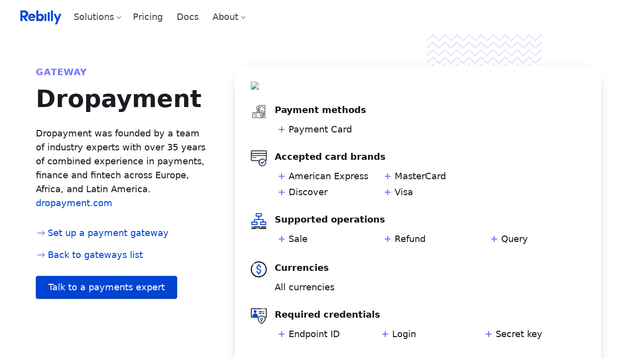

--- FILE ---
content_type: text/html; charset=UTF-8
request_url: https://www.rebilly.com/gateways/dropayment
body_size: 40344
content:
<!doctype html>
  <html>
  <head>
    <meta name="viewport" content="width=device-width, initial-scale=1">
    <meta charset="UTF-8">
    <title data-rh="true"></title>
    <link rel="icon" href="/assets/favicon.049534ad417e4e8203c1212dc2a22a81983416dbf9893390d380c2f7fa003f5c.8a5edab2.png" />
    
<script>
const __onRouteChangeHooks = [];

window.onRouteChange = (callback) => {
  __onRouteChangeHooks.push(callback);
};
</script>

    <link rel="preload" as="fetch" crossorigin="anonymous" href="/app-data.json" />
<link rel="preload" as="fetch" crossorigin="anonymous" href="/page-data/gateways/dropayment/data.json" />
    <style>
      body { margin: 0 }
    </style>
    
    <link rel="preconnect" href="https://fonts.gstatic.com" /><link rel="stylesheet" href="https://fonts.googleapis.com/css?family=Roboto:300,400,500,600,700" /><style data-styled="true" data-styled-version="5.3.11">@font-face{font-family:'TreeViewIcons';src:url('[data-uri]') format('woff');}/*!sc*/
:root{--accordion-gap:var(--spacing-base);--accordion-border-radius:var(--border-radius);--accordion-border:none;--accordion-line-height:var(--line-height-base);--accordion-font-size:var(--font-size-base);--accordion-font-family:var(--font-family-base);--accordion-font-weight:var(--font-weight-regular);--accordion-header-font-family:var(--font-family-base);--accordion-header-font-size:var(--font-size-base);--accordion-header-font-weight:var(--font-weight-medium,500);--accordion-header-text-color:var(--text-color-primary);--accordion-header-padding:var(--spacing-sm) var(--spacing-base);--accordion-header-line-height:var(--line-height-base);--accordion-header-bg-color:transparent;--accordion-header-border:none;--accordion-body-font-family:var(--font-family-base);--accordion-body-font-size:var(--font-size-base);--accordion-body-font-weight:var(--font-weight-regular);--accordion-body-text-color:var(--text-color-secondary);--accordion-body-padding:0 var(--spacing-xs) var(--spacing-sm);--accordion-body-bg-color:transparent;--accordion-body-border:none;--accordion-chevron-icon-color:var(--text-color-secondary);--accordion-chevron-icon-size:16px;--admonition-font-size:var(--font-size-base);--admonition-font-weight:var(--font-weight-regular);--admonition-line-height:var(--line-height-base);--admonition-heading-font-size:var(--font-size-lg);--admonition-heading-font-weight:var(--font-weight-regular);--admonition-heading-line-height:var(--line-height-lg);--admonition-heading-letter-spacing:0.3px;--admonition-heading-transform:none;--admonition-margin-horizontal:0;--admonition-margin-vertical:var(--spacing-lg);--admonition-padding-horizontal:var(--spacing-base);--admonition-padding-vertical-xs:var(--spacing-xs);--admonition-padding-vertical-md:var(--spacing-md);--admonition-icon-size:24px;--admonition-border-radius:var(--border-radius-lg);--admonition-border-style:var(--border-style);--admonition-border-width:calc(var(--border-width) * 4);--admonition-info-bg-color:var(--color-info-bg);--admonition-info-heading-text-color:var(--text-color-primary);--admonition-info-text-color:var(--text-color-secondary);--admonition-info-icon-color:var(--color-info-base);--admonition-info-border-color:var(--color-info-border);--admonition-info-border-style:var(--admonition-border-style);--admonition-info-border-width:var(--admonition-border-width);--admonition-info-border:var(--admonition-info-border-width) var(--admonition-info-border-style) var(--admonition-info-border-color);--admonition-info-icon:none;--admonition-warning-bg-color:var(--color-warning-bg);--admonition-warning-text-color:var(--text-color-secondary);--admonition-warning-heading-text-color:var(--text-color-primary);--admonition-warning-icon-color:var(--color-warning-base);--admonition-warning-border-color:var(--color-warning-border);--admonition-warning-border-style:var(--admonition-border-style);--admonition-warning-border-width:var(--admonition-border-width);--admonition-warning-border:var(--admonition-warning-border-width) var(--admonition-warning-border-style) var(--admonition-warning-border-color);--admonition-warning-icon:none;--admonition-danger-bg-color:var(--color-error-bg);--admonition-danger-text-color:var(--text-color-secondary);--admonition-danger-heading-text-color:var(--text-color-primary);--admonition-danger-icon-color:var(--color-error-base);--admonition-danger-border-color:var(--color-error-border);--admonition-danger-border-style:var(--admonition-border-style);--admonition-danger-border-width:var(--admonition-border-width);--admonition-danger-border:var(--admonition-danger-border-width) var(--admonition-danger-border-style) var(--admonition-danger-border-color);--admonition-danger-icon:none;--admonition-success-bg-color:var(--color-success-bg);--admonition-success-text-color:var(--text-color-secondary);--admonition-success-heading-text-color:var(--text-color-primary);--admonition-success-icon-color:var(--color-success-base);--admonition-success-border-color:var(--color-success-border);--admonition-success-border-style:var(--admonition-border-style);--admonition-success-border-width:var(--admonition-border-width);--admonition-success-border:var(--admonition-success-border-width) var(--admonition-success-border-style) var(--admonition-success-border-color);--admonition-success-icon:none;--layout-controls-margin:20px;--layout-controls-height:36px;--layout-controls-width:36px;--layout-stacked-small-max-width:90%;--layout-stacked-medium-max-width:75%;--layout-stacked-large-max-width:1200px;--layout-three-panel-small-max-width:100%;--layout-three-panel-medium-max-width:100%;--layout-three-panel-large-max-width:1800px;--layout-panel-schemas-small-max-width:none;--layout-panel-schemas-medium-max-width:none;--layout-panel-schemas-large-max-width:none;--schemas-mime-type-dropdown-padding:0px 26px 0px 4px;--schemas-mime-type-dropdown-border:var(--docs-dropdown-border);--schemas-mime-type-dropdown-font-size:var(--docs-dropdown-font-size);--schemas-mime-type-dropdown-text-color:var(--docs-dropdown-text-color);--schemas-discriminator-dropdown-padding:2px 24px 2px 8px;--schemas-discriminator-dropdown-border:1px solid var(--border-color-primary);--schemas-discriminator-font-size:var(--docs-dropdown-font-size);--schemas-discriminator-dropdown-text-color:var(--docs-dropdown-text-color);--schema-type-title-text-color:var(--text-color-secondary);--schema-type-text-color:var(--text-color-description);--schema-labels-font-size:var(--font-size-base);--schema-labels-line-height:var(--line-height-base);--schema-labels--text-color:var(--text-color-secondary);--schemas-lines-color:var(--border-color-primary);--schema-inline-code-font-family:var(--inline-code-font-family);--schema-inline-code-font-size:var(--inline-code-font-size);--schema-inline-code-font-weight:var(--inline-code-font-weight);--schema-inline-code-text-color:var(--text-color-secondary);--schema-inline-code-line-height:var(--inline-code-line-height);--schema-inline-bg-color:var(--border-color-secondary);--schema-inline-border-color:var(--border-color-primary);--schema-inline-border:1px solid var(--schema-inline-border-color);--schema-example-text-color:var(--schema-inline-code-text-color);--schema-example-bg-color:var(--schema-inline-bg-color);--schema-example-border-color:var(--schema-inline-border-color);--schema-constraint-text-color:var(--schema-inline-code-text-color);--schema-constraint-bg-color:var(--schema-inline-bg-color);--schema-constraint-border-color:var(--schema-inline-border-color);--schema-enum-text-color:var(--schema-inline-code-text-color);--schema-enum-bg-color:var(--schema-inline-bg-color);--schema-enum-border-color:var(--schema-inline-border-color);--schema-default-text-color:var(--schema-inline-code-text-color);--schema-default-bg-color:var(--schema-inline-bg-color);--schema-default-border-color:var(--schema-inline-border-color);--schema-recursive-text-color:var(--color-warm-grey-1);--schema-recursive-bg-color:var(--color-persian-green-6);--schema-recursive-border-color:var(--schema-recursive-bg-color);--schema-nested-offset:calc(var(--spacing-unit) * 2.5);--schema-nested-bg-color:var(--tree-bg-color-active);--schema-required-color:#E20C0C;--schema-buttons-font-family:var(--code-font-family);--schema-buttons-font-weight:var(--code-font-weight);--schema-buttons-font-size:var(--code-font-size);--schema-buttons-text-color:var(--text-color-secondary);--schema-buttons-bg-color:transparent;--schema-buttons-border-color:var(--border-color-primary);--schema-buttons-bg-color-hover:var(--button-bg-color-secondary-hover);--schema-buttons-bg-color-active:var(--button-bg-color-secondary-pressed);--schema-buttons-selected-text-color:var(--schema-buttons-text-color);--schema-buttons-selected-bg-color:var(--button-bg-color-secondary-pressed);--schema-buttons-selected-border-color:var(--schema-buttons-border-color);--schema-buttons-selected-bg-color-hover:var(--button-bg-color-secondary-hover);--schema-buttons-selected-bg-color-active:var(--button-bg-color-secondary-pressed);--schemas-property-name-text-color:var(--text-color-primary);--schemas-property-name-font-size:var(--font-size-base);--schemas-property-name-font-family:var(--code-font-family);--schemas-property-name-font-weight:var(--font-weight-regular);--schemas-property-name-line-height:var(--line-height-base);--schemas-property-name-text-transform:none;--schemas-property-deprecated-text-color:var(--text-color-primary);--schema-property-labels-font-size:var(--schema-labels-font-size);--schema-property-required-label-text-color:var(--schema-required-color);--schema-property-additional-label-text-color:var(--text-color-secondary);--schema-property-access-label-text-color:var(--text-color-secondary);--schema-property-details-width:70%;--schema-property-details-spacing:var(--spacing-base);--schema-fist-property-details-spacing:var(--spacing-sm);--schema-chevron-color:var(--text-color-secondary);--schema-chevron-size:9px;--schema-property-deep-link-icon-color:var(--color-primary-base);--schema-property-deep-link-icon:none;--loading-spinner-color:var(--color-primary-base);--linear-progress-color:var(--color-info-base);--linear-progress-bg-color:var(--color-info-bg);--fab-bg-color:var(--color-primary-base);--fab-box-shadow:var(--bg-raised-shadow);--fab-bg-color-hover:var(--color-primary-base);--fab-box-shadow-hover:var(--bg-raised-shadow);--fab-bg-color-active:var(--color-primary-base);--fab-box-shadow-active:var(--bg-raised-shadow);--fab-icon-color:var(--navbar-text-color);--schema-catalog-link-margin-bottom:var(--spacing-lg);--schema-catalog-link-padding:2px;--schema-catalog-link-border-radius:var(--border-radius-md);--schema-catalog-link-background-color:var(--layer-color);--schema-catalog-link-color:var(--color-purple-7);--schema-catalog-link-share-icon-color:var(--color-purple-7);--schema-catalog-link-share-icon-background-color:var(--color-purple-1);--schema-catalog-link-share-icon-border-radius:var(--border-radius-md);--schema-catalog-link-share-icon-wrapper-size:var(--spacing-xl);--schema-catalog-link-text-color:var(--text-color-primary);--panel-gap-horizontal:var(--spacing-xl);--panel-gap-vertical:var(--spacing-base);--panel-border-radius:var(--border-radius);--panel-border:1px solid var(--border-color-secondary);--panel-line-height:var(--line-height-base);--panel-font-size:var(--font-size-base);--panel-font-family:var(--font-family-base);--panel-font-weight:var(--font-weight-semibold);--panel-heading-font-family:var(--font-family-base);--panel-heading-font-size:18px;--panel-heading-font-weight:var(--font-weight-bold);--panel-heading-text-color:var(--text-color-primary);--panel-heading-padding:var(--spacing-md);--panel-heading-line-height:var(--line-height-base);--panel-heading-white-space:'nowrap';--panel-heading-border:1px solid var(--border-color-primary);--panel-body-font-family:var(--font-family-base);--panel-body-font-size:var(--font-size-base);--panel-body-font-weight:var(--font-weight-regular);--panel-body-text-color:var(--text-color-secondary);--panel-body-padding:var(--spacing-md);--panel-body-border:1px solid var(--border-color-primary);--panel-samples-block-bg-color:var(--bg-color);--panel-samples-width:50%;--panel-samples-text-color:var(--text-color-primary);--panel-samples-font-family:var(--panel-font-family);--panel-samples-font-size:var(--panel-font-size);--panel-samples-font-weight:var(--panel-font-weight);--panel-samples-bg-color:var(--layer-color);--panel-samples-border:var(--panel-border);--panel-samples-chevron-icon-color:var(--text-color-primary);--panel-samples-body-text-color:var(--text-color-secondary);--panel-samples-body-font-family:var(--panel-body-font-family);--panel-samples-body-font-size:var(--panel-body-font-size);--panel-samples-body-font-weight:var(--panel-body-font-weight);--panel-samples-body-padding:var(--panel-body-padding);--panel-samples-body-bg-color:var(--layer-color);--panel-samples-body-border:unset;--panel-samples-heading-text-color:var(--text-color-primary);--panel-samples-heading-font-family:var(--panel-heading-font-family);--panel-samples-heading-font-size:var(--panel-font-size);--panel-samples-heading-font-weight:var(--panel-font-weight);--panel-samples-heading-line-height:var(--line-height-sm);--panel-samples-heading-padding:14px var(--spacing-base) 10px 20px;--panel-samples-heading-bg-color:var(--layer-color);--panel-samples-heading-border:unset;--panel-samples-tabs-font-size:var(--panel-font-size);--panel-samples-tabs-font-family:var(--panel-font-family);--panel-samples-tabs-font-weight:var(--panel-font-weight);--panel-samples-tabs-text-color:var(--text-color-secondary);--panel-samples-tabs-text-color-hover:var(--text-color-primary);--panel-samples-tabs-text-color-active:var(--text-color-primary);--panel-samples-tabs-text-color-disabled:var(--button-content-color-disabled);--panel-samples-tabs-bg-color:transparent;--panel-samples-tabs-bg-color-hover:transparent;--panel-samples-tabs-bg-color-active:var(--bg-color);--panel-samples-code-block-bg-color:var(--code-block-bg-color);--panel-samples-dropdown-bg-color:var(--bg-color);--panel-samples-dropdown-color:var(--text-color-secondary);--panel-samples-dropdown-border:1px solid var(--border-color-primary);--panel-servers-list-input-bg-color:var(--bg-color-raised);--badge-text-color:var(--text-color-inverse);--badge-bg-color:var(--color-purple-6);--badge-border-radius:var(--border-radius);--badge-deprecated-text-color:var(--color-warm-grey-1);--badge-deprecated-bg-color:var(--color-warning-base);--badge-deprecated-border-radius:var(--border-radius);--banner-button-size:22px;--banner-button-padding:3px;--banner-button-font-size:var(--font-size-base);--banner-button-border-radius:var(--border-radius);--banner-button-padding-inline:1px var(--spacing-sm);--banner-button-line-height:var(--line-height-base);--banner-button-icon-size:14px;--banner-button-icon-padding:5px;--banner-button-icon-left-padding:1px var(--spacing-sm) 1px 10px;--banner-button-icon-right-padding:1px 10px 1px var(--spacing-sm);--banner-button-margin:0 var(--spacing-xs);--banner-padding:var(--spacing-xs);--banner-link-decoration:var(--link-decoration-hover);--banner-min-height:38px;--banner-gap:var(--spacing-xxs);--banner-info-bg-color:var(--color-info-base);--banner-info-text-color:var(--color-static-white);--banner-info-icon-color:var(--color-static-white);--banner-info-link-color:var(--banner-info-text-color);--banner-success-bg-color:var(--color-success-base);--banner-success-text-color:var(--color-static-white);--banner-success-icon-color:var(--color-static-white);--banner-success-link-color:var(--banner-success-text-color);--banner-warning-bg-color:var(--color-warning-base);--banner-warning-text-color:var(--color-black);--banner-warning-icon-color:var(--color-black);--banner-warning-link-color:var(--banner-warning-text-color);--banner-error-bg-color:var(--color-error-base);--banner-error-text-color:var(--color-static-white);--banner-error-icon-color:var(--color-static-white);--banner-error-link-color:var(--banner-error-text-color);--border-width:1px;--border-style:solid;--border-color-primary:var(--color-warm-grey-3);--border-color-secondary:var(--color-warm-grey-2);--border-color-invers:var(--color-warm-grey-10);--border-radius:4px;--border-radius-md:calc(var(--border-radius) * 1.5);--border-radius-lg:calc(var(--border-radius) * 2);--border-radius-xl:calc(var(--border-radius) * 3);--border-radius-xxl:calc(var(--border-radius) * 4);--breadcrumbs-text-color:var(--text-color-description);--breadcrumbs-text-color-active:var(--text-color-primary);--breadcrumbs-text-color-border-hover:var(--color-info-border-hover);--breadcrumbs-font-size:var(--font-size-base);--breadcrumbs-icon-size:var(--font-size-base);--breadcrumbs-font-weight-active:var(--font-weight-medium);--breadcrumbs-border-radius:var(--border-radius);--breadcrumbs-gap:var(--spacing-xxs);--breadcrumbs-padding:2px var(--spacing-xs);--breadcrumbs-margin-bottom:var(--spacing-lg);--breadcrumbs-background-color-hover:var(--color-hover-base);--breadcrumbs-background-color-focus:var(--color-info-border-hover);--breadcrumbs-box-shadow-focus:0 0 0 1px var(--breadcrumbs-background-color-focus);--breadcrumb-padding:var(--spacing-xxs);--breadcrumb-dropdown-active-icon-position:var(--spacing-xs);--button-content-color:var(--color-warm-grey-10);--button-content-color-ghost:var(--text-color-secondary);--button-content-color-inverse:var(--color-white);--button-content-color-disabled:var(--color-warm-grey-5);--button-border-color:var(--color-warm-grey-3);--button-border-color-focused:var(--color-blue-4);--button-border-color-disabled:var(--color-warm-grey-2);--button-border-color-danger:var(--color-raspberry-6);--button-border-color-danger-hover:var(--color-raspberry-7);--button-border-color-danger-pressed:var(--color-raspberry-8);--button-border-width-disabled:0px;--button-bg-color-disabled:var(--color-warm-grey-1);--button-content-color-primary:var(--color-blue-6);--button-content-color-primary-hover:var(--color-blue-7);--button-content-color-primary-pressed:var(--color-blue-8);--button-bg-color-primary:var(--color-blue-6);--button-bg-color-primary-hover:var(--color-blue-7);--button-bg-color-primary-pressed:var(--color-blue-8);--button-bg-color-primary-danger:var(--color-raspberry-6);--button-bg-color-primary-danger-hover:var(--color-raspberry-7);--button-bg-color-primary-danger-pressed:var(--color-raspberry-8);--button-content-color-danger:var(--color-raspberry-6);--button-content-color-danger-hover:var(--color-raspberry-7);--button-content-color-danger-pressed:var(--color-raspberry-8);--button-bg-color-secondary:var(--color-warm-grey-2);--button-bg-color-secondary-hover:var(--color-warm-grey-3);--button-bg-color-secondary-pressed:var(--color-warm-grey-4);--button-bg-color-secondary-danger:var(--color-raspberry-1);--button-bg-color-secondary-danger-hover:var(--color-raspberry-2);--button-bg-color-secondary-danger-pressed:var(--color-raspberry-3);--button-content-color-custom:var(--color-warm-grey-8);--button-content-color-custom-hover:var(--color-warm-grey-11);--button-bg-color-custom:var(--color-white);--button-content-color-link:var(--link-color-primary);--button-content-color-link-hover:var(--link-color-primary-hover);--button-content-color-link-pressed:var(--link-color-primary-pressed);--button-color:var(--button-content-color);--button-color-hover:var(--button-content-color);--button-color-active:var(--button-content-color);--button-bg-color:transparent;--button-bg-color-hover:transparent;--button-border-color-hover:transparent;--button-border-color-active:transparent;--button-font-weight:var(--font-weight-regular);--button-font-size:var(--font-size-base);--button-line-height:var(--line-height-base);--button-border-radius:var(--border-radius-md);--button-padding:5px var(--spacing-sm);--button-text-wrap:nowrap;--button-gap:var(--spacing-xs);--button-border-width:0px;--button-border-style:solid;--button-margin:0;--button-box-shadow:none;--button-hover-box-shadow:none;--button-active-box-shadow:none;--button-icon-size:16px;--button-icon-padding:var(--spacing-xs);--button-icon-padding-small:3px;--button-icon-left-padding:5px var(--spacing-base) 5px 14px;--button-icon-right-padding:5px 14px 5px var(--spacing-base);--ai-assistant-button-icon-size:40px;--ai-assistant-button-text-height:40px;--ai-assistant-button-text-padding:var(--spacing-sm) var(--spacing-md);--ai-assistant-button-border-radius-icon:50%;--ai-assistant-button-border-radius-text:1.75rem;--ai-assistant-button-min-width:auto;--ai-assistant-button-icon-icon-size:18px;--ai-assistant-button-text-icon-size:20px;--ai-assistant-button-bottom:var(--spacing-xl);--ai-assistant-button-right:var(--spacing-xl);--ai-assistant-button-z-index:calc(var(--z-index-overlay) - 1);--ai-assistant-button-font-size:var(--font-size-base);--ai-assistant-button-font-weight:var(--font-weight-medium);--ai-assistant-button-gap:var(--spacing-xs);--ai-assistant-button-bg-color:var(--color-static-white);--ai-assistant-button-redocly-icon-color:#297AFE;--ai-assistant-button-transform-hover:none;--ai-assistant-button-transform-active:translateY(0);--ai-assistant-button-shadow-hover:2px 1px 12px 4px rgba(143,98,254,0.2),-3px -2px 24px 0px rgba(41,122,254,0.2);--ai-assistant-button-transition:box-shadow 0.3s ease,transform 0.2s ease;--connect-mcp-button-gap:var(--spacing-xs);--connect-mcp-button-menu-item-gap:var(--spacing-sm);--connect-mcp-button-menu-item-padding-block:var(--spacing-xxs);--connect-mcp-button-menu-item-padding-inline:0;--connect-mcp-button-menu-item-icon-size:32px;--connect-mcp-button-menu-item-icon-border-color:var(--border-color-secondary);--connect-mcp-button-menu-item-icon-border-style:solid;--connect-mcp-button-menu-item-icon-border-width:1px;--connect-mcp-button-menu-item-icon-border:var(--connect-mcp-button-menu-item-icon-border-width) var(--connect-mcp-button-menu-item-icon-border-style) var(--connect-mcp-button-menu-item-icon-border-color);--connect-mcp-button-menu-item-icon-border-radius:var(--border-radius);--connect-mcp-button-menu-item-icon-color:var(--icon-color-secondary);--connect-mcp-button-menu-item-text-gap:var(--spacing-xxs);--connect-mcp-button-menu-item-title-font-size:var(--font-size-base);--connect-mcp-button-menu-item-title-font-weight:var(--font-weight-regular);--connect-mcp-button-menu-item-title-line-height:var(--line-height-base);--connect-mcp-button-menu-item-title-color:var(--text-color-secondary);--connect-mcp-button-menu-item-description-font-size:var(--font-size-sm);--connect-mcp-button-menu-item-description-font-weight:var(--font-weight-regular);--connect-mcp-button-menu-item-description-line-height:var(--line-height-sm);--connect-mcp-button-menu-item-description-color:var(--text-color-description);--cards-gap:var(--spacing-sm);--card-icon-bg-color:var(--color-warm-grey-1);--card-icon-border-color:var(--border-color-secondary);--card-text-color:var(--text-color-secondary);--card-title-text-color:var(--h2-text-color);--card-icon-color:var(--card-title-text-color);--card-border-radius:var(--border-radius-md);--card-border-style:solid;--card-link-cursor:pointer;--card-link-icon-width:var(--h3-font-size);--card-link-icon-height:var(--h3-font-size);--card-border-width:1px;--card-icon-border-radius:var(--border-radius-md);--card-icon-padding:var(--spacing-xs);--card-icon-size:24px;--card-icon-height:var(--card-icon-size);--card-icon-width:var(--card-icon-size);--card-icon-gap:var(--spacing-base);--card-title-margin:0;--card-title-font-weight:var(--font-weight-semibold);--card-content-gap:4px;--card-padding:16px 20px;--card-body-font-size:var(--font-size-base);--card-body-line-height:var(--line-height-base);--catalog-page-padding-vertical:var(--spacing-xl);--catalog-page-padding-horizontal:var(--spacing-xxl);--catalog-page-padding:var(--catalog-page-padding-vertical) var(--catalog-page-padding-horizontal);--catalog-page-content-height:calc(100vh - var(--navbar-height) - var(--spacing-lg) * 2);--catalog-filter-padding-vertical-mobile:0;--catalog-filter-padding-horizontal-mobile:var(--spacing-base);--catalog-heading-margin:0 0 var(--spacing-sm) 0;--catalog-sidebar-width:285px;--catalog-page-wrapper-font-weight:var(--font-weight-regular);--catalog-page-wrapper-text-color:var(--text-color-secondary);--catalog-page-wrapper-font-size:var(--font-size-base);--catalog-page-wrapper-font-family:var(--font-family-base);--catalog-page-wrapper-line-height:var(--line-height-base);--catalog-page-content-width-mobile:90%;--catalog-page-content-width-desktop:100%;--catalog-page-content-margin-mobile:0 auto;--catalog-title-text-color:var(--text-color-primary);--catalog-title-font-weight:var(--font-weight-bold);--catalog-title-font-size:var(--h3-font-size);--catalog-title-margin:var(--spacing-sm) 0 var(--spacing-sm) 0;--catalog-title-spacing-right:8px;--catalog-description-text-color:var(--text-color-secondary);--catalog-description-font-weight:var(--font-weight-regular);--catalog-description-font-size:var(--font-size-lg);--catalog-description-margin:0 0 var(--spacing-sm) 0;--catalog-description-line-height:var(--line-height-lg);--catalog-separator-color:var(--text-color-secondary);--catalog-separator-font-size:var(--font-size-base);--catalog-separator-font-weight:var(--font-weight-regular);--catalog-separator-border-color:var(--border-color-secondary);--catalog-separator-margin:0 0 var(--spacing-base) 0;--catalog-separator-padding:var(--spacing-xxs) 0 0 0;--catalog-separator-label-margin:0 var(--spacing-xs);--catalog-hr-border-color:var(--border-color-primary);--catalog-hr-border-width:1px;--catalog-hr-width:calc(100% + 48px);--catalog-hr-margin:auto -24px 0 -24px;--catalog-link-color:var(--link-color-primary);--catalog-link-font-weight:var(--link-font-weight);--catalog-link-text-decoration:none;--catalog-select-wrapper-margin-top:var(--spacing-xxs);--catalog-select-label-margin-bottom:var(--spacing-xxs);--catalog-select-label-font-weight:var(--filter-title-font-weight);--catalog-select-label-font-size:var(--filter-title-font-size);--catalog-select-label-line-height:var(--filter-title-line-height);--catalog-select-border-radius:var(--filter-input-border-radius);--catalog-select-input-padding:var(--select-input-padding-vertical) var(--spacing-sm);--catalog-select-icon-color:var(--input-t-icon-color);--catalog-highlight-bg-color:var(--search-highlight-bg-color);--catalog-highlight-text-color:var(--search-highlight-text-color);--catalog-entity-icon-color:var(--color-persian-green-8);--catalog-entity-border-color:var(--border-color-secondary);--catalog-entity-bg-color:var(--bg-color-tonal);--catalog-entity-icon-color-service:var(--color-blue-6);--catalog-entity-border-color-service:var(--color-blue-4);--catalog-entity-bg-color-service:var(--color-blue-1);--catalog-entity-icon-color-domain:var(--color-grass-8);--catalog-entity-border-color-domain:var(--color-grass-4);--catalog-entity-bg-color-domain:var(--color-grass-1);--catalog-entity-icon-color-team:var(--color-purple-7);--catalog-entity-border-color-team:var(--color-purple-4);--catalog-entity-bg-color-team:var(--color-purple-1);--catalog-entity-icon-color-user:var(--color-orange-7);--catalog-entity-border-color-user:var(--color-orange-4);--catalog-entity-bg-color-user:var(--color-orange-1);--catalog-entity-icon-color-api-description:var(--color-sky-8);--catalog-entity-border-color-api-description:var(--color-sky-5);--catalog-entity-bg-color-api-description:var(--color-sky-1);--catalog-entity-icon-color-data-schema:var(--color-carrot-8);--catalog-entity-border-color-data-schema:var(--color-carrot-6);--catalog-entity-bg-color-data-schema:var(--color-carrot-1);--catalog-entity-icon-color-api-operation:var(--color-raspberry-7);--catalog-entity-border-color-api-operation:var(--color-raspberry-3);--catalog-entity-bg-color-api-operation:var(--color-raspberry-1);--catalog-entity-icon-color-custom:var(--color-persian-green-8);--catalog-entity-border-color-custom:var(--color-persian-green-5);--catalog-entity-bg-color-custom:var(--color-persian-green-1);--catalog-tags-wrapper-gap:var(--spacing-xs) calc(var(--spacing-xs) - 5px);--catalog-tags-more-button-font-size:var(--font-size-base);--catalog-tags-more-button-margin-left:4px;--catalog-tags-placeholder-bg-color:var(--bg-color);--catalog-empty-state-padding:var(--catalog-table-empty-state-padding);--catalog-empty-state-font-weight:var(--font-weight-regular);--catalog-actions-row-margin-bottom:var(--spacing-xl);--catalog-controls-wrapper-gap:var(--spacing-sm);--catalog-filter-input-width:360px;--catalog-search-input-wrapper-width:var(--catalog-filter-input-width);--catalog-controls-wrapper-display:flex;--catalog-controls-wrapper-align-items:center;--catalog-controls-wrapper-margin-left:auto;--catalog-sort-trigger-gap:var(--spacing-xs);--catalog-sort-trigger-padding:6px 8px;--catalog-sort-trigger-border-radius:var(--border-radius-md);--catalog-sort-trigger-hover-bg-color:var(--button-bg-color-secondary-hover);--catalog-sort-icon-color:var(--text-color-secondary);--catalog-sort-text-font-size:var(--font-size-sm);--catalog-sort-text-color:var(--text-color-secondary);--catalog-sort-text-font-weight:var(--font-weight-medium);--catalog-sidebar-display-mobile:none;--catalog-sidebar-display-desktop:flex;--catalog-sidebar-menu-container-padding-top:0;--catalog-page-description-display-mobile:none;--catalog-page-description-display-desktop:block;--catalog-card-height:241px;--catalog-card-min-width:400px;--catalog-card-padding-vertical:var(--spacing-base);--catalog-card-padding-horizontal:var(--spacing-md);--catalog-card-gap:var(--spacing-sm);--catalog-card-text-color:var(--text-color-secondary);--catalog-card-font-size:var(--font-size-base);--catalog-card-font-weight:var(--font-weight-regular);--catalog-card-bg-color:var(--layer-color);--catalog-card-border-color:var(--border-color-secondary);--catalog-card-divider-color:var(--border-color-secondary);--catalog-card-border-width:var(--border-width);--catalog-card-border-style:var(--border-style);--catalog-card-border-color-hover:var(--border-color-primary);--catalog-card-border-radius:var(--border-radius-lg);--catalog-cards-group-margin:0 0 var(--spacing-base) 0;--catalog-cards-group-gap:var(--spacing-xl);--catalog-card-icon-width:30px;--catalog-card-icon-height:30px;--catalog-card-icon-border-radius:4px;--catalog-card-icon-bg-color:var(--bg-color);--catalog-card-icon-border-color:var(--border-color-secondary);--catalog-card-icon-border-width:1px;--catalog-card-icon-margin-right:var(--spacing-xs);--catalog-metadata-section-margin-top:var(--spacing-base);--catalog-metadata-section-gap:var(--spacing-xs);--catalog-metadata-label-font-size:var(--font-size-base);--catalog-metadata-label-font-weight:var(--font-weight-medium);--catalog-metadata-label-color:var(--text-color-secondary);--catalog-metadata-column-half-gap:var(--spacing-sm);--catalog-metadata-heading-size:var(--font-size-md);--catalog-show-more-button-gap:0.5rem;--catalog-show-more-button-color:var(--text-color-primary);--catalog-show-more-button-color-hover:var(--text-color-secondary);--catalog-arrow-circle-size:32px;--catalog-arrow-circle-radius:16px;--catalog-arrow-circle-bg-color:var(--button-bg-color-secondary);--catalog-card-title-color:var(--text-color-primary);--catalog-card-title-min-height:var(--spacing-xxl);--catalog-card-title-font-size:var(--font-size-lg);--catalog-card-title-font-weight:var(--font-weight-bold);--catalog-card-title-line-height:var(--line-height-lg);--catalog-card-title-line-clamp:2;--catalog-card-footer-height:72px;--catalog-card-description-line-clamp:3;--catalog-card-description-color:var(--text-color-description);--catalog-card-description-font-size:var(--font-size-base);--catalog-card-description-line-height:var(--line-height-base);--catalog-card-description-font-weight:var(--font-weight-regular);--catalog-card-description-height:62px;--catalog-card-description-margin-top:8px;--catalog-card-content-gap:var(--spacing-xs);--catalog-card-content-gap-vertical:var(--spacing-sm);--catalog-card-tag-bg:transparent;--catalog-actions-gap:var(--spacing-xs);--catalog-actions-padding-vertical:var(--spacing-xs);--catalog-actions-padding-horizontal:5%;--catalog-actions-min-height:40px;--catalog-actions-bg-color:var(--bg-color-tonal);--catalog-page-badge-border-radius:var(--border-radius);--catalog-page-badge-padding:0 var(--spacing-xs);--catalog-page-badge-font-size:var(--font-size-base);--catalog-page-badge-line-height:var(--line-height-base);--catalog-page-badge-dot-size:6px;--catalog-page-badge-dot-border-color:var(--color-static-white);--catalog-table-border-color:var(--border-color-primary);--catalog-table-header-bg-color:var(--bg-color-secondary);--catalog-table-header-font-weight:var(--font-weight-medium);--catalog-table-header-cell-padding:4px 8px;--catalog-table-cell-padding:4px 8px;--catalog-table-row-hover-bg-color:var(--bg-color-hover,rgba(0,0,0,0.04));--catalog-table-empty-state-padding:32px;--catalog-table-empty-state-color:var(--text-color-secondary);--catalog-table-title-cell-gap:12px;--catalog-table-entity-title-content-offset:42px;--catalog-table-header-sort-icon-color-active:var(--text-color-primary);--catalog-table-header-sort-icon-color-inactive:var(--text-color-helper);--catalog-table-header-sort-indicator-color:var(--icon-color-primary);--catalog-table-header-sort-arrow-bg-active:var(--bg-color-active);--catalog-table-icon-width:32px;--catalog-table-icon-height:32px;--catalog-table-icon-border-radius:4px;--catalog-table-icon-bg-color:var(--bg-color-tonal);--catalog-table-icon-border-color:var(--border-color-secondary);--catalog-table-icon-border-width:1px;--catalog-table-entity-title-font-size:var(--catalog-card-title-font-size);--catalog-table-entity-title-line-height:var(--line-height-lg);--catalog-table-entity-title-font-weight:var(--font-weight-medium);--catalog-table-description-line-clamp:3;--catalog-table-description-color:var(--text-color-description);--catalog-table-description-font-size:var(--font-size-base);--catalog-table-description-line-height:var(--line-height-base);--catalog-table-description-font-weight:var(--font-weight-regular);--catalog-table-description-height:62px;--catalog-table-entity-summary-font-size:var(--font-size-sm);--catalog-table-entity-summary-line-height:var(--line-height-sm);--catalog-table-content-gap:var(--spacing-xxs);--catalog-table-tag-bg:transparent;--catalog-entity-service-tag-text-color:var(--color-blue-7);--catalog-entity-service-tag-border-color:var(--color-blue-4);--catalog-entity-domain-tag-text-color:var(--color-grass-8);--catalog-entity-domain-tag-border-color:var(--color-grass-4);--catalog-entity-team-tag-text-color:var(--color-purple-7);--catalog-entity-team-tag-border-color:var(--color-purple-4);--catalog-entity-user-tag-text-color:var(--color-green-7);--catalog-entity-user-tag-border-color:var(--color-green-4);--catalog-entity-api-description-tag-text-color:var(--color-sky-8);--catalog-entity-api-description-tag-border-color:var(--color-sky-5);--catalog-view-mode-toggle-gap:var(--spacing-xxs);--catalog-view-mode-toggle-active-bg-color:var(--button-bg-color-secondary-hover);--catalog-view-mode-button-width:32px;--catalog-view-mode-button-height:32px;--catalog-view-mode-button-border-radius:var(--border-radius-md);--catalog-view-mode-table-icon-size:12px;--catalog-view-mode-cards-icon-size:13px;--catalog-empty-state-text-color:var(--text-color-description);--catalog-empty-state-min-height:300px;--catalog-empty-state-header-text-color:var(--text-color-primary);--catalog-empty-state-header-font-size:var(--font-size-xl);--catalog-empty-state-header-font-weight:var(--font-weight-medium);--catalog-empty-state-header-line-height:var(--line-height-xl);--catalog-empty-state-font-size:var(--font-size-base);--catalog-empty-state-line-height:var(--line-height-base);--catalog-avatar-bg-color:#ededf2;--catalog-entity-relations-node-padding-vertical:10px;--catalog-entity-relations-node-padding-horizontal:14px;--catalog-entity-relations-node-padding:var(--catalog-entity-relations-node-padding-vertical) var(--catalog-entity-relations-node-padding-horizontal);--catalog-entity-relations-node-gap:8px;--catalog-entity-relations-node-border-radius:10px;--catalog-entity-relations-node-bg-color:var(--layer-color);--catalog-entity-relations-node-text-color:var(--catalog-card-text-color);--catalog-entity-relations-node-border-color:var(--border-color-secondary);--catalog-entity-relations-node-border-width:var(--border-width);--catalog-entity-relations-node-border-style:var(--border-style);--catalog-entity-relations-node-font-weight:var(--font-weight-regular);--catalog-entity-relations-node-font-weight-root:600;--catalog-entity-relations-node-root-bg-color:var(--color-blue-6);--catalog-entity-relations-node-root-text-color:var(--color-static-white);--catalog-entity-relations-node-root-icon-color:var(--color-static-white);--catalog-entity-relations-edge-label-bg-color:var(--layer-color);--catalog-entity-relations-edge-label-text-color:var(--catalog-card-text-color);--catalog-entity-relations-edge-label-border-color:var(--border-color-secondary);--catalog-entity-relations-edge-label-border-width:var(--border-width);--catalog-entity-relations-edge-label-border-style:var(--border-style);--catalog-entity-relations-edge-label-border-radius:10px;--catalog-entity-relations-edge-label-padding-vertical:2px;--catalog-entity-relations-edge-label-padding-horizontal:8px;--catalog-entity-relations-edge-label-padding:var(--catalog-entity-relations-edge-label-padding-vertical) var(--catalog-entity-relations-edge-label-padding-horizontal);--catalog-entity-relations-edge-label-font-size:12px;--catalog-entity-relations-edge-label-line-height:1.2;--catalog-history-separator-border-color:var(--border-color-secondary);--catalog-history-separator-margin-bottom:var(--spacing-sm);--catalog-history-item-padding:var(--spacing-xxs);--catalog-history-item-margin-bottom:calc(var(--spacing-xxs) * -1);--catalog-history-item-gap:var(--spacing-xxs);--catalog-history-item-border-radius:var(--menu-item-label-border-radius);--catalog-history-item-bg-color-hover:var(--menu-item-bg-color-hover);--catalog-history-icon-size:16px;--catalog-history-text-font-family:var(--font-family-base);--catalog-history-text-font-size:var(--font-size-base);--catalog-history-text-font-weight:var(--font-weight-regular);--catalog-history-text-line-height:var(--line-height-base);--catalog-history-text-color:var(--text-color-primary);--catalog-history-pill-gap:var(--spacing-xxs);--catalog-history-pill-padding-vertical:1px;--catalog-history-pill-padding-horizontal:var(--spacing-xs);--catalog-history-pill-border-color:var(--border-color-primary);--catalog-history-pill-border-radius:12px;--catalog-history-pill-icon-size:14px;--catalog-history-pill-icon-color:var(--color-green-8);--catalog-history-pill-font-family:var(--font-family-base);--catalog-history-pill-font-size:var(--font-size-base);--catalog-history-pill-line-height:var(--line-height-base);--catalog-history-pill-text-color:var(--text-color-primary);--catalog-history-sidebar-width:320px;--catalog-history-sidebar-bg-color:var(--sidebar-bg-color);--catalog-history-sidebar-border-color:var(--border-color-secondary);--catalog-history-sidebar-header-padding:var(--spacing-base) var(--spacing-sm) var(--spacing-base);--catalog-history-sidebar-header-font-family:var(--font-family-base);--catalog-history-sidebar-header-font-size:var(--font-size-base);--catalog-history-sidebar-header-font-weight:var(--font-weight-semibold);--catalog-history-sidebar-header-line-height:var(--line-height-base);--catalog-history-sidebar-header-letter-spacing:0;--catalog-history-sidebar-header-color:var(--text-color-primary);--catalog-history-sidebar-close-button-size:32px;--catalog-history-sidebar-close-button-border-radius:var(--border-radius-md);--catalog-history-sidebar-close-button-bg-color-hover:var(--color-hover-base);--catalog-history-sidebar-close-icon-color:var(--text-color-primary);--catalog-history-sidebar-content-padding:0 var(--spacing-sm);--catalog-history-sidebar-content-margin-top:calc(var(--spacing-xxs) * -1);--catalog-history-sidebar-version-header-padding:var(--spacing-xs) var(--spacing-xxs);--catalog-history-sidebar-version-header-border-radius:var(--border-radius-md);--catalog-history-sidebar-version-header-bg-color-hover:var(--color-hover-base);--catalog-history-sidebar-version-icon-size:32px;--catalog-history-sidebar-version-icon-color:var(--text-color-secondary);--catalog-history-sidebar-version-icon-color-current:var(--color-static-white);--catalog-history-sidebar-version-icon-margin-right:var(--spacing-xs);--catalog-history-sidebar-chevron-icon-color:var(--text-color-secondary);--catalog-history-sidebar-version-info-gap:2px;--catalog-history-sidebar-version-title-font-family:var(--font-family-base);--catalog-history-sidebar-version-title-font-size:var(--font-size-base);--catalog-history-sidebar-version-title-font-weight:var(--font-weight-medium);--catalog-history-sidebar-version-title-line-height:var(--line-height-base);--catalog-history-sidebar-version-title-color:var(--color-warm-grey-7);--catalog-history-sidebar-version-date-font-family:var(--font-family-base);--catalog-history-sidebar-version-date-font-size:var(--font-size-sm);--catalog-history-sidebar-version-date-font-weight:var(--font-weight-regular);--catalog-history-sidebar-version-date-line-height:var(--line-height-sm);--catalog-history-sidebar-version-date-color:var(--color-warm-grey-7);--catalog-history-sidebar-revisions-padding-left:40px;--catalog-history-sidebar-revision-item-padding:var(--spacing-xs) var(--spacing-sm);--catalog-history-sidebar-revision-item-border-radius:var(--border-radius-md);--catalog-history-sidebar-revision-item-bg-color-hover:var(--bg-color-hover);--catalog-history-sidebar-revision-name-font-family:var(--font-family-base);--catalog-history-sidebar-revision-name-font-size:var(--font-size-base);--catalog-history-sidebar-revision-name-font-weight:var(--font-weight-regular);--catalog-history-sidebar-revision-name-line-height:var(--line-height-base);--catalog-history-sidebar-revision-name-color:var(--text-color-primary);--catalog-history-sidebar-revision-date-font-family:var(--font-family-base);--catalog-history-sidebar-revision-date-font-size:var(--font-size-sm);--catalog-history-sidebar-revision-date-font-weight:var(--font-weight-regular);--catalog-history-sidebar-revision-date-line-height:var(--line-height-sm);--catalog-history-sidebar-revision-date-color:var(--color-warm-grey-7);--catalog-history-sidebar-revision-line-color:var(--border-color-secondary);--catalog-history-sidebar-revision-item-bg-color-active:var(--bg-color-active);--catalog-history-sidebar-revisions-limit-message-color:var(--color-warm-grey-6);--catalog-history-sidebar-version-tag-border-radius:var(--border-radius-xl);--catalog-history-sidebar-revision-tag-border-radius:var(--border-radius-xl);--catalog-classic-page-padding-vertical:var(--spacing-lg);--catalog-classic-page-padding-horizontal:var(--spacing-xl);--catalog-classic-page-padding:var(--catalog-classic-page-padding-vertical) var(--catalog-classic-page-padding-horizontal);--catalog-classic-filter-padding-vertical-mobile:0;--catalog-classic-filter-padding-horizontal-mobile:var(--spacing-base);--catalog-classic-heading-margin:0 0 var(--spacing-xl) 0;--catalog-classic-title-text-color:var(--text-color-primary);--catalog-classic-title-font-weight:var(--font-weight-bold);--catalog-classic-title-font-size:var(--font-size-heading-3);--catalog-classic-title-margin:0 0 var(--spacing-sm) 0;--catalog-classic-description-text-color:var(--text-color-secondary);--catalog-classic-description-font-weight:var(--font-weight-regular);--catalog-classic-description-font-size:var(--font-size-base);--catalog-classic-description-margin:0 0 var(--spacing-sm) 0;--catalog-classic-separator-color:var(--text-color-secondary);--catalog-classic-separator-font-size:var(--font-size-base);--catalog-classic-separator-font-weight:var(--font-weight-regular);--catalog-classic-separator-border-color:var(--border-color-secondary);--catalog-classic-separator-margin:0 0 var(--spacing-base) 0;--catalog-classic-separator-padding:var(--spacing-xxs) 0 0 0;--catalog-classic-separator-label-margin:0 var(--spacing-xs);--catalog-classic-card-min-height:194px;--catalog-classic-card-min-width:260px;--catalog-classic-card-padding-vertical:var(--spacing-base);--catalog-classic-card-padding-horizontal:var(--spacing-md);--catalog-classic-card-gap:var(--spacing-sm);--catalog-classic-card-text-color:var(--text-color-secondary);--catalog-classic-card-font-size:var(--font-size-base);--catalog-classic-card-font-weight:var(--font-weight-regular);--catalog-classic-card-bg-color:var(--layer-color);--catalog-classic-card-border-color:var(--border-color-secondary);--catalog-classic-card-border-width:var(--border-width);--catalog-classic-card-border-style:var(--border-style);--catalog-classic-card-border-color-hover:var(--border-color-primary);--catalog-classic-card-border-radius:var(--border-radius-xxl);--catalog-classic-cards-group-margin:0 0 var(--spacing-base) 0;--catalog-classic-cards-group-gap:var(--spacing-xl);--catalog-classic-card-title-color:var(--text-color-primary);--catalog-classic-card-title-min-height:var(--spacing-xxl);--catalog-classic-card-title-font-size:var(--font-size-lg);--catalog-classic-card-title-font-weight:var(--font-weight-bold);--catalog-classic-card-title-line-height:var(--line-height-lg);--catalog-classic-card-title-line-clamp:2;--catalog-classic-card-description-line-clamp:3;--catalog-classic-card-description-color:var(--text-color-secondary);--catalog-classic-card-description-font-size:var(--font-size-base);--catalog-classic-card-description-line-height:var(--line-height-base);--catalog-classic-card-description-font-weight:var(--font-weight-regular);--catalog-classic-card-description-height:62px;--catalog-classic-card-content-gap:var(--spacing-xxs);--catalog-classic-card-tag-bg:transparent;--catalog-classic-highlight-bg-color:none;--catalog-classic-highlight-text-color:var(--color-info-base);--catalog-classic-actions-gap:var(--spacing-xs);--catalog-classic-actions-padding-vertical:var(--spacing-xs);--catalog-classic-actions-padding-horizontal:5%;--catalog-classic-actions-min-height:40px;--catalog-classic-actions-bg-color:var(--bg-color-tonal);--catalog-classic-page-badge-border-radius:var(--border-radius);--catalog-classic-page-badge-padding:0 var(--spacing-xs);--catalog-classic-page-badge-font-size:var(--font-size-base);--catalog-classic-page-badge-line-height:var(--line-height-base);--catalog-classic-page-badge-dot-size:6px;--catalog-classic-page-badge-dot-border-color:var(--color-static-white);--code-font-size:var(--font-size-sm);--code-font-family:var(--font-family-monospaced);--code-font-weight:var(--font-weight-regular);--code-line-height:var(--line-height-sm);--code-wrap:pre;--code-word-break:break-word;--inline-code-font-size:var(--code-font-size);--inline-code-font-family:var(--code-font-family);--inline-code-font-weight:var(--code-font-weight);--inline-code-line-height:var(--code-line-height);--inline-code-text-color:var(--text-color-secondary);--inline-code-bg-color:var(--border-color-secondary);--inline-code-border-color:var(--border-color-primary);--inline-code-border-radius:var(--border-radius);--code-block-font-size:var(--code-font-size);--code-block-font-family:var(--code-font-family);--code-block-line-height:var(--code-line-height);--code-block-font-weight:var(--code-font-weight);--code-block-text-color:var(--text-color-secondary);--code-block-bg-color:var(--layer-color);--code-block-padding:var(--spacing-xs) 0 var(--spacing-xs) var(--spacing-sm);--code-block-margin:0;--code-block-max-height:calc(100vh - 300px);--code-block-word-break:initial;--code-block-controls-font-size:var(--font-size-base);--code-block-controls-font-family:var(--font-family-base);--code-block-controls-text-color:var(--text-color-primary);--code-block-controls-font-weight:var(--font-weight-medium);--code-block-controls-bg-color:transparent;--code-block-controls-border:1px solid var(--border-color-secondary);--code-block-icon-controls-bg-color:var(--code-block-controls-bg-color);--code-block-text-controls-bg-color:var(--code-block-controls-bg-color);--code-block-controls-padding:var(--spacing-xxs);--code-block-controls-height:20px;--code-block-controls-width:20px;--code-block-tokens-default-color:var(--text-color-secondary);--code-block-tokens-comment-color:var(--input-content-placeholder-color);--code-block-tokens-prolog-color:var(--code-block-tokens-comment-color);--code-block-tokens-doctype-color:var(--code-block-tokens-comment-color);--code-block-tokens-cdata-color:var(--code-block-tokens-comment-color);--code-block-tokens-property-color:var(--code-block-tokens-default-color);--code-block-tokens-tag-color:var(--code-block-tokens-default-color);--code-block-tokens-number-color:var(--code-block-tokens-default-color);--code-block-tokens-constant-color:var(--code-block-tokens-default-color);--code-block-tokens-symbol-color:var(--code-block-tokens-default-color);--code-block-tokens-boolean-color:var(--color-green-7);--code-block-tokens-string-color:var(--color-blue-7);--code-block-tokens-property-string-color:var(--color-blue-7);--code-block-tokens-selector-color:var(--code-block-tokens-string-color);--code-block-tokens-attr-name-color:var(--code-block-tokens-string-color);--code-block-tokens-char-color:var(--code-block-tokens-string-color);--code-block-tokens-builtin-color:var(--code-block-tokens-string-color);--code-block-tokens-inserted-color:var(--code-block-tokens-string-color);--code-block-tokens-link-color:var(--color-blue-7);--code-block-tokens-operator-color:var(--color-carrot-7);--code-block-tokens-entity-color:var(--code-block-tokens-operator-color);--code-block-tokens-url-color:var(--code-block-tokens-operator-color);--code-block-tokens-variable-color:var(--code-block-tokens-operator-color);--code-block-tokens-keyword-color:var(--color-magenta-7);--code-block-tokens-atrule-color:var(--code-block-tokens-keyword-color);--code-block-tokens-attr-value-color:var(--code-block-tokens-keyword-color);--code-block-tokens-regex-color:var(--color-carrot-7);--code-block-tokens-regex-char-escape-color:var(--color-grass-8);--code-block-tokens-important-color:var(--code-block-tokens-regex-color);--code-block-tokens-deleted-color:var(--color-red-7);--code-block-tokens-class-name-color:var(--color-carrot-7);--code-block-tokens-function-color:var(--color-carrot-7);--code-block-tokens-invalid-color:var(--color-orange-8);--code-block-tokens-message-error-color:var(--code-block-tokens-invalid-color);--code-block-tokens-unmatched-color:var(--code-block-tokens-invalid-color);--code-block-tokens-markup-bg-color:var(--color-grass-1);--code-block-tokens-markup-foreground-color:var(--color-grass-8);--code-block-tokens-markup-changed-color:var(--color-carrot-1);--code-block-tokens-markup-deleted-color:var(--color-magenta-1);--code-block-tokens-markup-quote-color:var(--color-grass-8);--code-block-tokens-markup-ignored-color:var(--color-blue-1);--code-block-tokens-warm-bg-color:var(--color-warm-grey-2);--code-block-tokens-warm-foreground-color:var(--color-warm-grey-8);--code-block-tokens-meta-diff-range-color:var(--color-purple-8);--code-block-tree-view-icon-font-family:'TreeViewIcons';--code-block-tree-view-lines-color:var(--border-color-primary);--code-block-tree-view-comment-color:var(--input-content-placeholder-color);--code-step-vertical-line-bg-active:var(--color-blue-6);--code-step-vertical-line-bg-hover:var(--color-hover-base);--code-step-bg-active:var(--layer-color);--code-step-bg-hover:var(--color-hover-base);--code-step-bg-active-hover:var(--layer-color-hover);--code-panel-bg-color:var(--layer-color);--code-panel-line-numbering-color:var(--text-color-disabled);--code-panel-header-height:var(--spacing-lg);--code-panel-border-color:var(--border-color-secondary);--code-panel-border-radius:var(--border-radius);--docs-dropdown-font-size:var(--font-size-base);--docs-dropdown-text-color:var(--text-color-secondary);--docs-dropdown-padding-vertical:6px;--docs-dropdown-padding-left:10px;--docs-dropdown-padding-right:26px;--docs-dropdown-padding:var(--docs-dropdown-padding-vertical) var(--docs-dropdown-padding-right) var(--docs-dropdown-padding-vertical) var(--docs-dropdown-padding-left);--docs-dropdown-border:1px solid var(--border-color-primary);--dropdown-menu-font-size:var(--font-size-base);--dropdown-menu-font-weight:var(--font-weight-regular);--dropdown-menu-line-height:var(--line-height-base);--dropdown-menu-text-color:var(--text-color-secondary);--dropdown-menu-padding-top:var(--spacing-xxs);--dropdown-menu-min-width:100px;--dropdown-menu-max-width:424px;--dropdown-menu-max-height:300px;--dropdown-menu-padding:var(--spacing-xxs);--dropdown-menu-border-radius:var(--border-radius-lg);--dropdown-menu-box-shadow:var(--bg-raised-shadow);--dropdown-menu-border-color:var(--border-color-secondary);--dropdown-menu-bg-color:var(--bg-color-raised);--dropdown-menu-item-gap:0;--dropdown-menu-item-padding-horizontal:var(--spacing-base);--dropdown-menu-item-padding-vertical:5px;--dropdown-menu-item-separator-padding-top:var(--spacing-xs);--dropdown-menu-item-separator-padding-bottom:var(--spacing-xxs);--dropdown-menu-item-border-radius:var(--border-radius);--dropdown-menu-item-bg-color:transparent;--dropdown-menu-item-bg-color-active:var(--bg-color-hover);--dropdown-menu-item-bg-color-hover:var(--bg-color-hover);--dropdown-menu-item-bg-color-disabled:var(--dropdown-menu-item-bg-color);--dropdown-menu-item-separator-border-color:var(--border-color-primary);--dropdown-menu-item-separator-font-size:var(--font-size-sm);--dropdown-menu-item-separator-line-height:var(--line-height-sm);--dropdown-menu-item-separator-text-color:var(--text-color-disabled);--dropdown-menu-item-justify-content:flex-start;--dropdown-menu-item-color:var(--dropdown-menu-text-color);--dropdown-menu-item-color-hover:var(--dropdown-menu-item-color);--dropdown-menu-item-color-active:var(--dropdown-menu-item-color);--dropdown-menu-item-color-disabled:var(--text-color-disabled);--dropdown-menu-item-color-dangerous:var(--color-error-base);--dropdown-menu-item-border-color-focused:var(--button-border-color-focused);--error-bubble-padding:var(--spacing-sm);--error-bubble-gap:var(--spacing-xxs);--error-bubble-font-family:var(--font-family-base);--error-bubble-font-size:var(--font-size-base);--error-bubble-z-index:var(--z-index-popover);--error-bubble-bg-color:#612241;--error-bubble-bg-color-hover:#77214c;--error-bubble-bg-color-pressed:#901d56;--error-bubble-content-color:#f9316d;--error-bubble-content-color-hover:#f9316d;--error-bubble-content-color-pressed:#f9316d;--detailed-error-overlay-bg-color:#4f4f4f;--detailed-error-overlay-opacity:0.9;--detailed-error-overlay-z-index:var(--z-index-raised);--detailed-error-modal-width:calc(100% - var(--spacing-lg) * 2);--detailed-error-modal-height:calc(100vh - var(--navbar-height) - var(--spacing-lg) * 2);--detailed-error-modal-top:calc(var(--spacing-lg) + var(--navbar-height));--detailed-error-modal-border-radius:var(--border-radius-md);--detailed-error-modal-bg-color:var(--bg-color-raised);--detailed-error-modal-color:var(--text-color-primary);--detailed-error-modal-box-shadow:var(--bg-raised-shadow);--detailed-error-modal-z-index:var(--z-index-popover);--detailed-error-modal-font-family:var(--font-family-base);--detailed-error-modal-padding:var(--spacing-md);--detailed-error-modal-wapper-text-align:right;--detailed-error-content-margin-top:var(--spacing-md);--detailed-error-content-height:100%;--detailed-error-close-button-color:var(--text-color-description);--detailed-error-close-button-text-transform:uppercase;--detailed-error-message-margin:var(--spacing-base) auto var(--spacing-lg);--detailed-error-message-padding:var(--spacing-base);--detailed-error-message-border-radius:var(--border-radius);--detailed-error-message-color:var(--code-block-text-color);--detailed-error-message-bg-color:var(--code-block-bg-color);--detailed-error-message-width:100%;--detailed-error-message-font-size:var(--font-size-base);--detailed-error-message-font-family:var(--code-block-controls-font-family);--compilation-error-description-padding:0 0 var(--spacing-base);--compilation-error-codeframe-margin:var(--spacing-xs) 0 0 0;--compilation-error-codeframe-padding:var(--spacing-xs);--compilation-error-block-padding:var(--spacing-base);--compilation-error-block-margin:var(--spacing-xl) 0;--compilation-error-title-font-size:var(--font-size-xl);--compilation-error-header-font-size:var(--font-size-lg);--compilation-error-text-font-size:var(--font-size-base);--compilation-error-header-padding:var(--spacing-sm);--compilation-error-container-margin:var(--spacing-xxl) auto;--compilation-error-container-padding:var(--spacing-lg);--compilation-error-page-max-width:800px;--compilation-error-font-family:var(--font-family-base);--compilation-error-fix-instruction-margin:var(--spacing-sm) 0 0 0;--compilation-error-highlighted-text-padding:0 var(--spacing-xxs);--compilation-error-divider-margin:var(--spacing-base) 0;--compilation-error-file-header-margin:0 0 var(--spacing-xs) 0;--filter-group-padding:0;--filter-group-gap:var(--spacing-xs);--filter-title-font-weight:var(--font-weight-medium);--filter-title-font-size:var(--font-size-base);--filter-title-line-height:var(--line-height-base);--filter-options-padding-vertical:0;--filter-options-padding-horizontal:0;--filter-options-gap:var(--spacing-sm);--filter-options-max-height:350px;--filter-option-font-size:var(--font-size-base);--filter-option-gap:var(--spacing-xs);--filter-option-margin:0;--filter-option-label-font-size:var(--font-size-base);--filter-option-label-color:var(--text-color-secondary);--filter-option-checkbox-padding-left:var(--spacing-xs);--filter-content-header-padding-vertical:var(--spacing-xs) var(--spacing-sm);--filter-content-header-padding-horizontal:var(--spacing-base);--filter-content-title-font-size:var(--font-size-lg);--filter-content-title-line-height:var(--line-height-lg);--filter-content-title-font-weight:var(--font-weight-semibold);--filter-content-search-padding:0 var(--spacing-xs) var(--spacing-sm);--filter-content-padding-vertical:var(--spacing-sm);--filter-content-padding-horizontal:var(--spacing-base);--filter-content-gap:var(--spacing-sm);--filter-content-items-padding:var(--spacing-sm) 0;--filter-popover-bg-color:var(--bg-color);--filter-popover-header-padding:var(--catalog-filter-padding-vertical-mobile) var(--catalog-filter-padding-horizontal-mobile);--filter-popover-header-border-color:var(--border-color-secondary);--filter-popover-header-bg-color:var(--navbar-bg-color);--filter-popover-header-label-color:var(--navbar-text-color);--filter-popover-header-label-font-size:var(--font-size-lg);--filter-popover-header-label-font-weight:var(--font-weight-bold);--filter-popover-header-button-color:var(--navbar-text-color);--filter-popover-header-button-height:var(--control-height-base);--filter-popover-header-button-font-size:var(--font-size-base);--filter-popover-header-button-font-weight:var(--font-weight-regular);--filter-input-border:1px solid var(--border-color-primary);--filter-input-min-width:200px;--filter-input-padding:var(--input-padding) var(--spacing-sm) var(--input-padding) calc(var(--spacing-unit) * 9);--filter-input-border-radius:var(--input-border-radius);--filter-input-bg-color:var(--input-bg-color);--filter-input-color:var(--text-color-secondary);--filter-input-font-family:var(--font-family-base);--filter-input-font-size:var(--font-size-base);--filter-input-line-height:var(--input-line-height);--filter-input-placeholder-opacity:1;--filter-input-placeholder-color:var(--input-content-placeholder-color);--filter-input-color-hover:var(--text-color-primary);--filter-input-border-hover:1px solid var(--border-color-primary);--filter-input-color-focus:var(--text-color-primary);--filter-input-border-focus:1px solid var(--border-color-primary);--filter-select-min-height:var(--control-height-base);--filter-select-max-width:100%;--filter-select-color:var(--text-color-primary);--filter-select-border-color:var(--border-color-primary);--filter-select-border-radius:calc(var(--spacing-unit) * 1.5);--filter-select-padding:0;--filter-select-border-color-hover:var(--text-color-primary);--filter-select-option-margin:0;--filter-select-wrapper-gap:var(--spacing-xxs);--filter-date-picker-color:var(--text-color-primary);--filter-date-picker-gap:var(--spacing-xs);--filter-date-picker-width:50px;--filter-date-picker-tile-bg-color:var(--color-blue-2);--filter-date-picker-tile-color:var(--text-color-primary);--filter-date-picker-tile-bg-color-hover:var(--color-blue-3);--filter-date-picker-tile-color-hover:var(--text-color-primary);--filter-date-picker-input-width:var(--spacing-md);--filter-date-picker-invalid-input-bg-color:var(--bg-color-raised);--filter-date-picker-button-padding:var(--spacing-xxs);--filter-date-picker-icon-stroke:var(--text-color-secondary);--filter-date-picker-icon-width:var(--spacing-sm);--filter-date-picker-icon-stroke-hover:var(--text-color-primary);--filter-date-picker-wrapper-border-color:var(--border-color-primary);--filter-date-picker-wrapper-radius:calc(var(--spacing-unit) * 1.5);--filter-date-picker-wrapper-padding:calc(var(--spacing-xxs) / 2) var(--spacing-xs);--footer-bg-color:var(--bg-color-raised);--footer-text-color:var(--text-color-secondary);--footer-border-color:var(--border-color-secondary);--footer-padding-vertical:var(--spacing-xl);--footer-padding-horizontal:calc(var(--spacing-unit) * 10);--footer-font-size:var(--font-size-base);--footer-font-weight:var(--font-weight-regular);--footer-column-divider-color:var(--footer-border-color);--footer-title-text-color:var(--text-color-primary);--footer-title-text-color-hover:var(--text-color-primary);--footer-title-font-size:var(--font-size-lg);--footer-title-font-weight:var(--font-weight-bold);--footer-link-text-color:var(--text-color-secondary);--footer-link-color-hover:var(--text-color-primary);--footer-link-padding-vertical:var(--spacing-xs);--footer-link-padding-horizontal:0;--footer-item-icon-width:var(--spacing-base);--footer-item-icon-height:var(--spacing-base);--footer-item-icon-margin-right:var(--spacing-sm);--footer-item-icon-border-color:var(--border-color-primary);--footer-item-icon-border-radius:12px;--footer-item-icon-padding:var(--spacing-xxs);--footer-separator-item-font-size:var(--font-size-sm);--footer-separator-item-margin:10px 0 5px 0;--footer-separator-item-opacity:0.75;--footer-column-min-width:calc(var(--spacing-unit) * 30);--footer-column-title-gap:var(--spacing-xs);--footer-column-gap:var(--spacing-lg);--footer-copyright-font-size:var(--footer-font-size);--footer-copyright-text-align:start;--footer-logo-height:var(--logo-height);--footer-logo-width:var(--logo-width);--footer-logo-max-width:var(--logo-max-width);--footer-logo-max-height:var(--logo-max-height);--footer-logo-display:block;--footer-container-max-width:var(--container-width);--mobile-footer-padding-vertical:var(--spacing-base);--mobile-footer-padding-horizontal:var(--spacing-base);--heading-font-family:var(--font-family-base);--heading-font-weight:var(--font-weight-semibold);--heading-text-color:var(--text-color-primary);--heading-anchor-offset-right:4px;--heading-anchor-color:var(--button-content-color-primary);--heading-anchor-icon:none;--h1-font-family:var(--heading-font-family);--h1-font-weight:var(--heading-font-weight);--h1-font-size:36px;--h1-line-height:44px;--h1-margin-top:var(--spacing-xl);--h1-margin-bottom:var(--spacing-base);--h1-text-color:var(--heading-text-color);--h1-code-line-height:60px;--h2-font-family:var(--heading-font-family);--h2-font-weight:var(--heading-font-weight);--h2-font-size:28px;--h2-line-height:36px;--h2-margin-top:var(--spacing-xl);--h2-margin-bottom:var(--spacing-base);--h2-text-color:var(--heading-text-color);--h2-code-line-height:48px;--h3-font-family:var(--heading-font-family);--h3-font-weight:var(--heading-font-weight);--h3-font-size:24px;--h3-line-height:32px;--h3-margin-top:var(--spacing-lg);--h3-margin-bottom:var(--spacing-base);--h3-text-color:var(--heading-text-color);--h3-code-line-height:var(--line-height-xxl);--h4-font-family:var(--heading-font-family);--h4-font-weight:var(--font-weight-semibold);--h4-font-size:20px;--h4-line-height:28px;--h4-margin-top:var(--spacing-base);--h4-margin-bottom:var(--spacing-base);--h4-text-color:var(--heading-text-color);--h4-code-line-height:var(--line-height-xl);--h5-font-family:var(--heading-font-family);--h5-font-weight:var(--heading-font-weight);--h5-font-size:14px;--h5-line-height:14px;--h5-margin-top:var(--spacing-xs);--h5-margin-bottom:var(--spacing-sm);--h5-text-color:var(--heading-text-color);--h5-code-line-height:var(--line-height-lg);--h6-font-family:var(--heading-font-family);--h6-font-weight:var(--heading-font-weight);--h6-font-size:12px;--h6-line-height:12px;--h6-margin-top:var(--spacing-xxs);--h6-margin-bottom:var(--spacing-xs);--h6-text-color:var(--heading-text-color);--h6-code-line-height:var(--line-height-md);--http-tag-width:45px;--http-tag-height:22px;--http-tag-font-family:var(--font-family-monospaced);--http-tag-font-size:var(--font-size-sm);--http-tag-font-weight:var(--font-weight-bold);--http-tag-line-height:var(--line-height-sm);--http-tag-margin:0px;--http-tag-padding:2px 0 0 0;--http-tag-border:none;--http-tag-bg-color:none;--counter-tag-padding:0px var(--spacing-xxs);--counter-tag-border-radius:var(--border-radius);--counter-tag-min-width:var(--spacing-md);--input-bg-color:var(--color-white);--input-bg-color-ghost:var(--color-white);--input-font-size:var(--font-size-base);--input-font-family:var(--font-family-base);--input-line-height:1.15em;--input-text-indent:16px;--input-padding:var(--spacing-xs);--input-padding-horizontal:var(--spacing-sm);--input-padding-vertical:var(--spacing-xxs);--input-height:40px;--input-border-radius:var(--border-radius-lg);--input-border-color:var(--color-warm-grey-3);--input-border:1px solid var(--input-border-color);--input-border-color-hover:var(--color-warm-grey-4);--input-border-hover:1px solid var(--input-border-color-hover);--input-border-color-focused:var(--color-info-base);--input-border-focus:1px solid var(--input-border-color-focused);--input-content-color-disabled:var(--color-warm-grey-4);--input-bg-color-disabled:var(--color-warm-grey-1);--input-border-color-disabled:var(--color-warm-grey-3);--input-border-disabled:1px solid var(--input-border-color-disabled);--input-content-color-active:var(--color-warm-grey-11);--input-content-placeholder-color:var(--color-warm-grey-5);--input-t-icon-color:var(--color-warm-grey-5);--checkbox-bg-color:var(--bg-color);--checkbox-checked-bg-color:var(--color-primary-base);--language-picker-dropdown-font-size:var(--dropdown-menu-font-size);--language-picker-dropdown-font-weight:var(--dropdown-menu-font-weight);--language-picker-dropdown-line-height:var(--dropdown-menu-line-height);--language-picker-dropdown-text-color:var(--dropdown-menu-text-color);--language-picker-dropdown-min-width:var(--dropdown-menu-min-width);--language-picker-dropdown-max-width:var(--dropdown-menu-max-width);--language-picker-dropdown-max-height:var(--dropdown-menu-max-height);--language-picker-dropdown-padding:var(--dropdown-menu-padding );--language-picker-dropdown-border-radius:var(--dropdown-menu-border-radius);--language-picker-dropdown-box-shadow:var(--dropdown-menu-box-shadow);--language-picker-dropdown-border-color:var(--dropdown-menu-border-color);--language-picker-dropdown-bg-color:var(--dropdown-menu-bg-color);--language-picker-dropdown-item-padding-horizontal:20px;--language-picker-dropdown-item-padding-vertical:var(--dropdown-menu-item-padding-vertical);--language-picker-dropdown-item-separator-padding-top:var(--dropdown-menu-item-separator-padding-top );--language-picker-dropdown-item-separator-padding-bottom:var(--dropdown-menu-item-separator-padding-bottom );--language-picker-dropdown-item-border-radius:var(--dropdown-menu-item-border-radius );--language-picker-dropdown-item-bg-color-active:var(--dropdown-menu-item-bg-color-active);--language-picker-dropdown-item-bg-color-hover:var(--dropdown-menu-item-bg-color-hover);--language-picker-dropdown-item-bg-color-disabled:var(--dropdown-menu-item-bg-color-disabled);--language-picker-dropdown-item-separator-border-color:var(--dropdown-menu-item-separator-border-color);--language-picker-dropdown-item-color-dangerous:var(--dropdown-menu-item-color-dangerous);--language-picker-dropdown-item-color-disabled:var(--dropdown-menu-item-color-disabled);--language-picker-dropdown-item-color-active:var(--dropdown-menu-item-color-active);--language-picker-dropdown-item-color-hover:var(--dropdown-menu-item-color-hover);--language-picker-dropdown-item-border-color-focused:var(--dropdown-menu-item-border-color-focused);--last-updated-text-color:var(--text-color-secondary);--last-updated-font-size:var(--font-size-sm);--last-updated-font-family:var(--font-family-base);--last-updated-line-height:var(--line-height-base);--link-color-primary:var(--color-blue-6);--link-decoration:none;--link-font-weight:var(--font-weight-regular);--link-color-primary-hover:var(--color-blue-7);--link-color-primary-pressed:var(--color-blue-8);--link-decoration-hover:underline;--link-color-inverse:var(--color-blue-5);--link-color-visited:var(--color-purple-7);--link-visited-decoration:none;--load-progress-bar-color:var(--color-info-base);--load-progress-bar-shadow:0 0 10px var(--load-progress-bar-color),0 0 5px var(--load-progress-bar-color);--load-progress-bar-height:2px;--logo-height:2rem;--logo-width:auto;--logo-margin:16px;--logo-max-width:285px;--logo-max-height:285px;--md-content-max-width:688px;--md-content-padding:25px 0px 25px 0px;--md-content-font-size:var(--font-size-base);--md-content-font-family:var(--font-family-base);--md-content-line-height:var(--line-height-base);--md-content-font-weight:var(--font-weight-regular);--md-content-text-color:var(--text-color-secondary);--md-blockquote-margin-vertical:1.5em;--md-blockquote-margin-horizontal:0;--md-blockquote-padding-vertical:0;--md-blockquote-padding-horizontal:var(--spacing-base);--md-blockquote-border-color:var(--border-color-primary);--md-blockquote-bg-color:transparent;--md-blockquote-border-left:4px solid var(--md-blockquote-border-color);--md-blockquote-text-color:var(--text-color-secondary);--md-blockquote-box-shadow:none;--md-paragraph-margin:0 0 var(--spacing-xs) 0;--md-table-font-size:var(--md-content-font-size);--md-table-line-height:var(--line-height-md);--md-table-margin-vertical:20px;--md-table-bg-color:transparent;--md-table-border-radius:var(--border-radius);--md-table-border-width:1px;--md-table-header-bg-color:var(--layer-color);--md-table-border-color:var(--border-color-secondary);--md-table-stripe-bg-color:var(--md-table-bg-color);--md-table-cell-text-color:var(--text-color-secondary);--md-table-cell-padding:var(--spacing-xs) var(--spacing-sm);--md-table-footer-cell-padding:var(--spacing-xxs) var(--spacing-sm);--md-table-head-bg-color:var(--md-table-bg-color);--md-table-head-text-color:var(--text-color-primary);--md-table-head-font-weight:var(--font-weight-medium);--md-hr-bg-color:transparent;--md-hr-border-color:var(--border-color-secondary);--md-hr-height:unset;--md-hr-margin-vertical:20px;--md-list-left-padding:1.25rem;--md-list-margin:0 0 var(--spacing-xs) 0;--md-list-item-margin:0.25rem;--md-list-item-style:inherit;--md-checkbox-list-item-style:none;--md-numbered-list-number-display:none;--md-numbered-list-item-style:var(--md-list-item-style);--md-numbered-list-number-text-color:var(--md-content-text-color);--md-numbered-list-number-font-size:var(--md-content-font-size);--md-numbered-list-number-font-family:var(--md-content-font-family);--md-numbered-list-number-font-weight:var(--md-content-font-weight);--md-numbered-list-number-bg-color:var(--bg-color-active);--md-numbered-list-number-border-radius:10px;--md-numbered-list-number-margin-right:5px;--md-numbered-list-number-padding:0 5px;--md-pre-margin:0 0 var(--spacing-xs) 0;--md-tabs-container-text-color:inherit;--md-tabs-container-font-size:var(--md-content-font-size);--md-tabs-container-font-family:var(--md-content-font-family);--md-tabs-container-font-style:normal;--md-tabs-container-font-weight:var(--font-weight-regular);--md-tabs-container-bg-color:inherit;--md-tabs-container-margin:10px 0;--md-tabs-container-padding:0;--md-tabs-container-border:none;--md-tabs-border:solid var(--border-color-secondary);--md-tabs-border-width:0 0 1px 0;--md-tabs-padding:0;--md-tabs-content-text-color:inherit;--md-tabs-content-font-size:var(--md-content-font-size);--md-tabs-content-font-family:var(--md-content-font-family);--md-tabs-content-font-style:normal;--md-tabs-content-font-weight:var(--font-weight-regular);--md-tabs-content-bg-color:inherit;--md-tabs-content-margin:0;--md-tabs-content-padding:var(--spacing-base) 0;--md-tabs-content-border:none;--md-tabs-gap:var(--spacing-xs);--md-tabs-tab-text-color:var(--text-color-primary);--md-tabs-tab-font-family:var(--md-content-font-family);--md-tabs-tab-font-style:normal;--md-tabs-tab-bg-color:none;--md-tabs-tab-margin:0 0 -1px 0;--md-tabs-tab-wrapper-padding:var(--spacing-unit) 0;--md-tabs-medium-tab-padding:var(--spacing-unit) var(--spacing-sm);--md-tabs-medium-tab-border-width:0 0 1px 0;--md-tabs-medium-tab-border-radius:0;--md-tabs-medium-tab-font-weight:var(--font-weight-regular);--md-tabs-medium-tab-line-height:var(--line-height-lg);--md-tabs-medium-tab-font-size:var(--font-size-lg);--md-tabs-small-tab-border-width:var(--md-tabs-medium-tab-border-width);--md-tabs-small-tab-padding:1px var(--spacing-xs);--md-tabs-small-tab-font-size:var(--font-size-base);--md-tabs-small-tab-font-weight:var(--font-weight-regular);--md-tabs-small-tab-line-height:var(--line-height-base);--md-tabs-small-tab-border-radius:var(--border-radius);--md-tabs-active-tab-text-color:var(--text-color-primary);--md-tabs-active-tab-font-family:var(--md-tabs-tab-font-family);--md-tabs-active-tab-font-style:normal;--md-tabs-active-tab-bg-color:var(--bg-color-active);--md-tabs-active-tab-border-color:var(--text-color-primary);--md-tabs-medium-active-tab-font-size:var(--md-tabs-medium-tab-font-size);--md-tabs-medium-active-tab-font-weight:var(--md-tabs-medium-tab-font-weight);--md-tabs-medium-active-tab-line-height:var(--md-tabs-medium-tab-line-height);--md-tabs-medium-active-tab-padding:var(--md-tabs-medium-tab-padding);--md-tabs-medium-active-tab-border-width:var(--md-tabs-medium-tab-border-width);--md-tabs-medium-active-tab-border-radius:6px;--md-tabs-small-active-tab-font-size:var(--md-tabs-small-tab-font-size);--md-tabs-small-active-tab-font-weight:var(--md-tabs-small-tab-font-weight);--md-tabs-small-active-tab-line-height:var(--md-tabs-small-tab-line-height);--md-tabs-small-active-tab-padding:var(--md-tabs-small-tab-padding);--md-tabs-small-active-tab-border-width:var(--md-tabs-medium-tab-border-width);--md-tabs-small-active-tab-border-radius:var(--border-radius);--md-tabs-hover-tab-text-color:var(--md-tabs-tab-text-color);--md-tabs-hover-tab-font-family:var(--md-tabs-tab-font-family);--md-tabs-hover-tab-font-style:normal;--md-tabs-hover-tab-bg-color:var(--color-hover-base);--md-tabs-hover-tab-border-color:transparent;--md-tabs-medium-hover-tab-font-size:var(--md-tabs-medium-tab-font-size);--md-tabs-medium-hover-tab-font-weight:var(--md-tabs-medium-tab-font-weight);--md-tabs-medium-hover-tab-line-height:var(--md-tabs-medium-tab-line-height);--md-tabs-medium-hover-tab-padding:var(--md-tabs-medium-tab-padding);--md-tabs-medium-hover-tab-border-width:var(--md-tabs-medium-tab-border-width);--md-tabs-medium-hover-tab-border-radius:var(--md-tabs-medium-active-tab-border-radius);--md-tabs-small-hover-tab-font-size:var(--md-tabs-small-tab-font-size);--md-tabs-small-hover-tab-font-weight:var(--md-tabs-small-tab-font-weight);--md-tabs-small-hover-tab-line-height:var(--md-tabs-small-tab-line-height);--md-tabs-small-hover-tab-padding:var(--md-tabs-small-tab-padding);--md-tabs-small-hover-tab-border-width:var(--md-tabs-medium-tab-border-width);--md-tabs-small-hover-tab-border-radius:var(--border-radius);--md-tabs-tab-text-disabled-color:var(--text-color-disabled);--md-tabs-tab-focused-padding:var(--spacing-unit);--md-tabs-icon-size:16px;--mermaid-bg-color:var(--bg-color-raised);--mermaid-border-radius:var(--border-radius-lg);--mermaid-font-family:var(--font-family-base);--menu-padding:0px;--menu-margin:0px;--menu-list-style:none;--menu-content-color:var(--text-color-secondary);--menu-content-title-color:var(--text-color-description);--menu-content-color-active:var(--text-color-primary);--menu-content-color-disabled:var(--text-color-disabled);--menu-item-font-family:var(--sidebar-font-family);--menu-item-font-size:var(--sidebar-font-size);--menu-item-font-weight:var(--font-weight-regular);--menu-item-line-height:var(--line-height-base);--menu-item-text-color:var(--sidebar-text-color);--menu-item-bg-color:transparent;--menu-item-bg-color-hover:var(--color-hover-base);--menu-item-bg-color-active:var(--tree-bg-color-active);--menu-item-color-hover:var(--tree-content-color-hover);--menu-item-color-active:var(--tree-content-color-default);--menu-item-padding-vertical:var(--spacing-unit);--menu-item-padding-horizontal:var(--spacing-xxs);--menu-item-nested-offset:var(--spacing-sm);--menu-header-container-gap:var(--spacing-sm);--menu-item-label-align-items:center;--menu-item-label-transition:background-color 0.3s,color 0.3s;--menu-item-label-word-break:break-word;--menu-item-label-margin-horizontal:var(--sidebar-margin-horizontal);--menu-item-label-margin-vertical:0;--menu-item-label-margin:var(--menu-item-label-margin-vertical) var(--menu-item-label-margin-horizontal);--menu-item-label-padding:var(--menu-item-padding-vertical) var(--menu-item-padding-horizontal);--menu-item-label-gap:var(--spacing-xxs);--menu-item-label-border-radius:6px;--menu-item-label-chevron-size:12px;--menu-item-label-chevron-offset:calc(var(--menu-item-label-gap) + var(--menu-item-label-chevron-size));--menu-item-sublabel-font-family:inherit;--menu-item-sublabel-font-size:var(--font-size-sm);--menu-item-sublabel-font-weight:var(--font-weight-regular);--menu-item-sublabel-text-color:var(--menu-item-text-color);--menu-item-sublabel-margin:0 0 0 var(--spacing-base);--menu-item-icon-size:var(--spacing-base);--menu-item-icon-margin:0 var(--spacing-xxs) 0 0;--menu-item-icon-border-radius:100%;--menu-item-external-icon-size:10px;--menu-item-separator-line-height:1px;--menu-item-separator-line-bg-color:var(--border-color-secondary);--menu-item-separator-offest:var(--spacing-xxs);--menu-back-button-font-family:var(--menu-item-font-family);--menu-back-button-font-size:var(--menu-item-font-size);--menu-back-button-transform:inherit;--menu-back-button-text-color:var(--menu-item-text-color);--menu-back-button-bg-color:transparent;--menu-back-button-text-color-hover:var(--menu-item-color-active);--menu-back-button-bg-color-hover:transparent;--menu-back-button-icon-size:var(--menu-item-label-chevron-size);--menu-back-button-icon-color:var(--menu-item-text-color);--menu-back-button-margin:0 0 var(--spacing-base) var(--sidebar-margin-horizontal);--menu-back-padding-left:var(--spacing-xs);--menu-back-button-gap:var(--spacing-xs);--menu-back-button-icon:none;--menu-mobile-height:calc(100vh - var(--navbar-height));--menu-mobile-height:calc(100dvh - var(--navbar-height));--menu-mobile-width:100%;--menu-mobile-z-index:var(--z-index-raised);--menu-mobile-left:0;--menu-mobile-top:var(--navbar-height);--menu-mobile-transition:0.5s;--menu-mobile-bg:var(--bg-color);--menu-mobile-margin:var(--menu-mobile-items-margin-top) var(--menu-mobile-margin-horizontal) 0 var(--menu-mobile-margin-horizontal);--menu-mobile-line-height:var(--line-height-base);--menu-mobile-padding-top:var(--spacing-sm);--menu-mobile-margin-horizontal:var(--spacing-xs);--menu-mobile-items-margin-top:var(--spacing-xxs);--menu-mobile-profile-bg-color:var(--bg-color);--menu-mobile-profile-border-color:var(--border-color-secondary);--menu-mobile-control-button-padding-vertical:var(--spacing-xxs);--menu-mobile-control-button-padding-horizontal:var(--spacing-xxs);--menu-mobile-control-button-padding:var(--menu-mobile-control-button-padding-vertical) var(--menu-mobile-control-button-padding-horizontal);--menu-mobile-control-button-margin-vertical:0;--menu-mobile-control-button-margin-horizontal:var(--spacing-xs);--menu-mobile-control-button-margin:var(--menu-mobile-control-button-margin-vertical) var(--menu-mobile-control-button-margin-horizontal);--menu-mobile-control-button-font-size:var(--font-size-sm);--menu-mobile-control-button-weight:var(--font-weight-regular);--menu-mobile-control-button-line-height:var(--line-height-sm);--menu-mobile-control-button-color:var(--menu-item-text-color);--menu-mobile-control-button-color-hover:var(--text-color-primary);--menu-mobile-control-button-text-align:center;--menu-mobile-product-name-font-size:var(--menu-item-font-size);--menu-mobile-product-name-font-weight:var(--font-weight-bold);--menu-mobile-product-name-line-height:var(--line-height-base);--menu-mobile-product-name-text-color:var(--menu-item-text-color);--menu-mobile-product-name-border-radius:var(--menu-item-label-border-radius);--menu-mobile-product-name-border:none;--menu-mobile-product-name-padding:var(--menu-item-padding-vertical) var(--menu-item-padding-horizontal);--menu-mobile-product-name-margin:var(--menu-item-label-margin);--menu-container-padding-top:var(--sidebar-offset-top);--modal-box-shadow:var(--bg-raised-shadow);--modal-bg-color:var(--bg-color);--navbar-bg-color:var(--bg-color);--navbar-border-color:var(--border-color-secondary);--navbar-border:1px solid var(--navbar-border-color);--navbar-text-color:var(--text-color-secondary);--navbar-height:64px;--navbar-font-size:var(--font-size-base);--navbar-padding:0 var(--spacing-xl);--navbar-font-family:var(--font-family-base);--navbar-container-max-width:100%;--navbar-menu-items-gap:var(--spacing-sm);--navbar-menu-justify-content:flex-start;--navbar-item-font-weight:var(--font-weight-regular);--navbar-item-text-color-active:var(--text-color-primary);--navbar-item-text-decoration-active:none;--navbar-item-bottom-border-active:none;--navbar-item-padding-vertical:var(--spacing-xxs);--navbar-item-padding-horizontal:var(--spacing-sm);--navbar-item-padding:var(--navbar-item-padding-vertical) var(--navbar-item-padding-horizontal);--navbar-item-line-height:var(--line-height-base);--navbar-item-bg-color-active:var(--bg-color-active);--navbar-item-border-radius:var(--border-radius);--navbar-item-bottom-border:none;--navbar-item-text-color-hover:var(--text-color-primary);--navbar-item-text-decoration-hover:none;--navbar-item-bg-color-hover:var(--bg-color);--navbar-item-bottom-border-hover:none;--navbar-item-icon-width:1.25em;--navbar-item-icon-height:1.25em;--navbar-item-icon-margin-right:0.5em;--navbar-logo-height:var(--logo-height);--navbar-logo-width:var(--logo-width);--navbar-logo-margin:var(--logo-margin);--navbar-logo-max-width:var(--logo-max-width);--navbar-logo-max-height:var(--logo-max-height);--navbar-separator-text-color:var(--text-color-description);--navbar-separator-font-size:var(--font-size-sm);--navbar-separator-line-height:var(--line-height-sm);--page-404-font-family:var(--font-family-base);--page-404-margin-vertical:var(--spacing-xl);--page-404-margin-horizontal:calc(var(--spacing-xxl) * 2);--page-404-gap:var(--spacing-lg);--page-404-max-width:680px;--page-404-status-text-color:var(--text-color-helper);--page-404-status-font-size:var(--font-size-lg);--page-404-status-font-weight:var(--font-weight-semibold);--page-404-status-line-height:var(--line-height-lg);--page-404-title-text-color:var(--text-color-primary);--page-404-title-font-size:42px;--page-404-title-font-weight:var(--font-weight-bold);--page-404-title-line-height:50px;--page-404-status-line-height:var(--line-height-lg);--page-404-description-text-color:var(--text-color-secondary);--page-404-description-font-size:var(--font-size-xl);--page-404-description-font-weight:var(--font-weight-regular);--page-404-description-line-height:var(--line-height-xl);--page-403-font-family:var(--font-family-base);--page-403-header-text-color:var(--h1-text-color);--page-403-header-font-size:var(--h1-font-size);--page-403-header-font-weight:var(--h1-font-weight);--page-403-header-line-height:var(--h1-line-height);--page-403-header-margin:0;--page-403-description-text-color:var(--text-color-secondary);--page-403-description-font-size:1.5em;--page-403-description-font-weight:var(--font-weight-regular);--page-403-description-line-height:1;--page-403-description-margin:0;--page-403-button-margin:4em;--page-403-oidc-description-font-size:var(--font-size-lg);--page-403-oidc-description-margin:var(--spacing-md) var(--spacing-sm);--page-500-font-family:var(--font-family-base);--page-500-margin-vertical:var(--spacing-xl);--page-500-margin-horizontal:calc(var(--spacing-xxl) * 2);--page-500-gap:var(--spacing-lg);--page-500-max-width:680px;--page-500-status-text-color:var(--text-color-helper);--page-500-status-font-size:var(--font-size-lg);--page-500-status-font-weight:var(--font-weight-semibold);--page-500-status-line-height:var(--line-height-lg);--page-500-title-text-color:var(--text-color-primary);--page-500-title-font-size:42px;--page-500-title-font-weight:var(--font-weight-bold);--page-500-title-line-height:50px;--page-500-status-line-height:var(--line-height-lg);--page-500-description-text-color:var(--text-color-secondary);--page-500-description-font-size:var(--font-size-xl);--page-500-description-font-weight:var(--font-weight-regular);--page-500-description-line-height:var(--line-height-xl);--product-logo-gap:var(--spacing-xs);--product-picker-dropdown-font-size:var(--dropdown-menu-font-size);--product-picker-dropdown-font-weight:var(--dropdown-menu-font-weight);--product-picker-dropdown-line-height:var(--dropdown-menu-line-height);--product-picker-dropdown-text-color:var(--dropdown-menu-text-color);--product-picker-dropdown-min-width:var(--dropdown-menu-min-width);--product-picker-dropdown-max-width:var(--dropdown-menu-max-width);--product-picker-dropdown-max-height:var(--dropdown-menu-max-height);--product-picker-dropdown-padding:var(--dropdown-menu-padding );--product-picker-dropdown-border-radius:var(--dropdown-menu-border-radius);--product-picker-dropdown-box-shadow:var(--dropdown-menu-box-shadow);--product-picker-dropdown-border-color:var(--dropdown-menu-border-color);--product-picker-dropdown-bg-color:var(--dropdown-menu-bg-color);--product-picker-dropdown-item-padding-horizontal:20px;--product-picker-dropdown-item-padding-vertical:var(--dropdown-menu-item-padding-vertical);--product-picker-dropdown-item-separator-padding-top:var(--dropdown-menu-item-separator-padding-top );--product-picker-dropdown-item-separator-padding-bottom:var(--dropdown-menu-item-separator-padding-bottom );--product-picker-dropdown-item-border-radius:var(--dropdown-menu-item-border-radius );--product-picker-dropdown-item-bg-color-active:var(--dropdown-menu-item-bg-color-active);--product-picker-dropdown-item-bg-color-hover:var(--dropdown-menu-item-bg-color-hover);--product-picker-dropdown-item-bg-color-disabled:var(--dropdown-menu-item-bg-color-disabled);--product-picker-dropdown-item-separator-border-color:var(--dropdown-menu-item-separator-border-color);--product-picker-dropdown-item-color-dangerous:var(--dropdown-menu-item-color-dangerous);--product-picker-dropdown-item-color-disabled:var(--dropdown-menu-item-color-disabled);--product-picker-dropdown-item-color-active:var(--dropdown-menu-item-color-active);--product-picker-dropdown-item-color-hover:var(--dropdown-menu-item-color-hover);--product-picker-dropdown-item-border-color-focused:var(--dropdown-menu-item-border-color-focused);--panel-response-heading-padding:10px 20px;--panel-response-heading-font-size:var(--font-size-base);--panel-response-heading-line-height:var(--line-height-sm);--panel-response-heading-font-weight:var(--font-weight-bold);--panel-response-heading-text-color:var(--text-color-primary);--panel-response-body-text-color:var(--text-color-secondary);--panel-response-success-border-color:var(--color-success-border);--panel-response-success-heading-bg-color:var(--color-success-bg);--panel-response-success-heading-text-color:var(--panel-response-heading-text-color);--panel-response-success-body-bg-color:transparent;--panel-response-success-body-text-color:var(--panel-response-body-text-color);--panel-response-error-border-color:var(--color-error-border);--panel-response-error-heading-bg-color:var(--color-error-bg);--panel-response-error-heading-text-color:var(--panel-response-heading-text-color);--panel-response-error-body-bg-color:transparent;--panel-response-error-body-text-color:var(--panel-response-body-text-color);--panel-response-redirect-border-color:var(--color-warning-border);--panel-response-redirect-heading-bg-color:var(--color-warning-bg);--panel-response-redirect-heading-text-color:var(--panel-response-heading-text-color);--panel-response-redirect-body-bg-color:transparent;--panel-response-redirect-body-text-color:var(--panel-response-body-text-color);--panel-response-info-border-color:var(--color-info-border);--panel-response-info-heading-bg-color:var(--color-info-bg);--panel-response-info-heading-text-color:var(--panel-response-heading-text-color);--panel-response-info-body-bg-color:transparent;--panel-response-info-body-text-color:var(--panel-response-body-text-color);--panel-response-callback-border-color:var(--color-blue-3);--panel-response-callback-heading-bg-color:var(--color-blue-1);--panel-response-callback-heading-text-color:var(--panel-response-heading-text-color);--panel-response-callback-body-bg-color:transparent;--panel-response-callback-body-text-color:var(--panel-response-body-text-color);--search-modal-width:1100px;--search-modal-min-width:460px;--search-modal-min-height:705px;--search-modal-bg-color:var(--modal-bg-color);--search-modal-box-shadow:var(--modal-box-shadow);--search-modal-border-radius:var(--border-radius-lg);--search-modal-border:1px solid var(--border-color-secondary);--search-modal-header-bg-color:var(--bg-color-tonal);--search-modal-header-padding:var(--spacing-sm);--search-modal-footer-padding:var(--spacing-sm);--search-modal-footer-gap:var(--spacing-md);--search-highlight-bg-color:none;--search-highlight-text-color:var(--color-info-base);--search-input-font-family:var(--font-family-base);--search-input-font-size:var(--font-size-base);--search-input-font-weight:var(--font-weight-regular);--search-input-line-height:var(--line-height-base);--search-input-bg-color:var(--bg-color-tonal);--search-input-text-color:var(--input-content-color-active);--search-input-icon-color:var(--icon-color-interactive);--search-input-placeholder-color:var(--input-content-placeholder-color);--search-input-padding:var(--spacing-sm);--search-input-gap:var(--spacing-sm);--search-input-height:40px;--search-input-border:none;--search-input-border-radius:var(--border-radius);--search-group-title-padding:var(--spacing-sm);--search-group-title-bg-color:var(--bg-color-tonal);--search-group-footer-padding:var(--spacing-sm);--search-group-footer-text-color:var(--link-color-primary);--search-item-text-color:var(--text-color-secondary);--search-item-text-color-hover:var(--text-color-primary);--search-item-title-font-size:var(--font-size-base);--search-item-title-font-weight:var(--font-weight-medium);--search-item-title-line-height:var(--line-height-base);--search-item-title-text-color:var(--text-color-primary);--search-item-title-padding:var(--spacing-xxs) 0 2px 0;--search-item-path-text-color:var(--text-color-description);--search-item-bg-color:transparent;--search-item-bg-color-hover:var(--layer-color-ontonal-hover);--search-item-border-color-focused:var(--color-blue-4);--search-item-border-color:transparent;--search-item-padding:var(--spacing-sm) var(--spacing-lg);--search-item-gap:var(--spacing-xxs);--search-item-product-icon-size:16px;--search-recent-item-font-size:var(--font-size-base);--search-recent-item-font-weight:var(--font-weight-regular);--search-recent-item-line-height:var(--line-height-base);--search-recent-item-padding:var(--spacing-xs) var(--spacing-lg);--search-recent-item-text-color:var(--search-item-text-color);--search-recent-item-text-color-hover:var(--search-item-text-color-hover);--search-recent-item-bg-color-hover:var(--search-item-bg-color-hover);--search-recent-item-title-font-size:var(--font-size-base);--search-recent-item-title-font-weight:var(--font-weight-semibold);--search-recent-item-title-line-height:var(--line-height-base);--search-recent-item-title-text-color:var(--text-color-primary);--search-recent-item-title-padding:var(--spacing-md) var(--spacing-lg) var(--spacing-xxs) var(--spacing-lg);--search-recent-item-bg-color-active:var(--layer-color);--search-recent-item-border-color-focused:var(--color-blue-4);--search-suggested-item-font-size:var(--font-size-base);--search-suggested-item-font-weight:var(--font-weight-regular);--search-suggested-item-line-height:var(--line-height-base);--search-suggested-item-padding:var(--spacing-xs) var(--spacing-lg);--search-suggested-item-text-color:var(--search-item-text-color);--search-suggested-item-text-color-hover:var(--search-item-text-color-hover);--search-suggested-item-bg-color-hover:var(--search-item-bg-color-hover);--search-suggested-item-title-font-size:var(--font-size-base);--search-suggested-item-title-font-weight:var(--font-weight-semibold);--search-suggested-item-title-line-height:var(--line-height-base);--search-suggested-item-title-text-color:var(--text-color-primary);--search-suggested-item-title-padding:var(--spacing-md) var(--spacing-lg) var(--spacing-xxs) var(--spacing-lg);--search-suggested-item-bg-color-active:var(--layer-color);--search-suggested-item-border-color-focused:var(--color-blue-4);--search-shortcuts-gap:var(--spacing-xs);--search-message-font-size:var(--font-size-lg);--search-message-font-weight:var(--font-weight-regular);--search-message-line-height:var(--line-height-lg);--search-message-text-color:var(--text-color-secondary);--search-message-gap:var(--spacing-md);--search-header-buttons-gap:var(--spacing-sm);--search-header-buttons-padding-left:var(--spacing-sm);--search-header-buttons-border-left:1px solid var(--border-color-primary);--search-filter-width:450px;--search-filter-bg-color:var(--search-modal-bg-color);--search-filter-padding:var(--spacing-lg);--search-filter-font-size:var(--font-size-base);--search-filter-font-weight:var(--font-weight-regular);--search-filter-line-height:var(--line-height-base);--search-filter-header-padding:var(--spacing-md) 0;--search-filter-header-text-color:var(--text-color-helper);--search-filter-header-z-index:var(--z-index-raised);--search-filter-fields-gap:var(--spacing-base);--search-filter-field-select-option-gap:var(--spacing-unit);--search-filter-field-select-option-text-padding:0 0 0 var(--spacing-unit);--search-filter-field-select-footer-padding:0 0 0 var(--spacing-unit);--search-filter-field-select-footer-text-color:var(--text-color-helper);--search-filter-field-tags-gap:var(--spacing-unit);--search-filter-field-tags-tag-margin:var(--spacing-unit) 0 0 0;--search-trigger-gap:var(--spacing-xs);--search-trigger-border-width:var(--border-width);--search-trigger-border-style:var(--border-style);--search-trigger-border-color:var(--input-border-color);--search-trigger-border-color-hover:var(--input-border-color-hover);--search-trigger-border-radius:var(--border-radius-md);--search-trigger-padding-vertical:var(--input-padding-vertical);--search-trigger-padding-horizontal:var(--input-padding-horizontal);--search-trigger-padding:var(--search-trigger-padding-vertical) var(--search-trigger-padding-horizontal);--search-trigger-color:var(--input-content-placeholder-color);--search-trigger-bg-color:var(--navbar-bg-color);--search-trigger-icon-size:16px;--search-trigger-line-height:var(--line-height-base);--search-ai-gradient:linear-gradient(to right,#715efe,#ff5cdc);--search-ai-response-padding:var(--spacing-lg);--search-ai-response-gap:var(--spacing-sm);--search-ai-response-header-gap:var(--spacing-md);--search-ai-response-body-gap:var(--spacing-xl);--search-ai-response-body-padding:0 40px;--search-ai-question-font-size:var(--font-size-xl);--search-ai-question-font-weight:var(--font-weight-semibold);--search-ai-question-line-height:var(--line-height-xl);--search-ai-question-text-color:var(--text-color-primary);--search-ai-text-color:var(--text-color-secondary);--search-ai-text-font-size:var(--font-size-lg);--search-ai-text-line-height:var(--line-height-lg);--search-ai-thinking-text-margin:var(--md-pre-margin) 0;--search-ai-user-bg-color:var(--color-blue-6);--search-ai-user-text-color:var(--color-static-white);--search-ai-assistant-bg-color:var(--layer-color);--search-ai-assistant-text-color:var(--text-color-primary);--search-ai-assistant-border:1px solid var(--border-color-primary);--search-ai-assistant-message-max-width:80%;--search-ai-icon-size:32px;--search-ai-icon-bg-color:var(--search-ai-gradient);--search-ai-icon-color:var(--color-static-white);--search-ai-icon-wrapper-padding:var(--spacing-xs);--search-ai-resources-gap:var(--spacing-xxs);--search-ai-resources-title-font-weight:var(--font-weight-medium);--search-ai-resources-title-font-size:var(--font-size-lg);--search-ai-resources-title-line-height:var(--line-height-lg);--search-ai-resource-tags-gap:var(--spacing-xxs);--search-ai-resource-tag-text-color:var(--text-color-secondary);--search-ai-resource-tag-icon-color:var(--text-color-secondary);--search-ai-resource-tag-icon-size:16px;--search-ai-suggestions-gap:var(--spacing-sm);--search-ai-suggestions-margin-left:var(--spacing-xs);--search-ai-suggestion-item-gap:var(--spacing-xxs);--search-ai-suggestions-title-text-color:var(--text-color-description);--search-ai-suggestions-title-font-size:var(--font-size-base);--search-ai-suggestions-title-line-height:var(--line-height-base);--search-ai-suggestions-title-font-weight:var(--font-weight-light);--search-ai-suggestions-text-color:var(--text-color-description);--search-ai-thinking-dots-gap:4px;--search-ai-thinking-dots-padding:4px 0;--search-ai-thinking-dot-size:6px;--search-ai-thinking-dot-color:var(--search-ai-gradient);--search-ai-spinner-icon-color:var(--icon-color-interactive);--search-ai-checkmark-icon-color:var(--icon-color-interactive);--search-ai-feedback-gap:var(--spacing-xxs);--search-ai-feedback-form-bg-color:var(--background-color-secondary);--search-ai-feedback-form-border-color:var(--border-color-primary);--search-ai-disclaimer-font-size:var(--font-size-sm);--search-ai-disclaimer-line-height:var(--line-height-sm);--search-ai-disclaimer-text-color:var(--text-color-secondary);--search-ai-welcome-margin:var(--spacing-md);--search-ai-button-icon-color:none;--search-ai-conversation-input-send-button-bg-color:var(--button-bg-color-primary);--search-ai-conversation-input-send-button-bg-color-hover:var(--button-bg-color-primary-hover);--search-ai-conversation-input-send-button-bg-color-disabled:var(--button-bg-color-disabled);--search-ai-conversation-input-send-button-border-color-disabled:var(--button-border-color-disabled);--search-ai-conversation-input-send-button-icon-color:var(--color-static-white);--search-ai-dialog-bg-color:var(--bg-color);--search-ai-dialog-header-border:var(--search-modal-border);--search-ai-dialog-header-bg-color:var(--search-modal-header-bg-color);--search-ai-dialog-header-padding:var(--search-modal-header-padding);--search-ai-dialog-body-padding:var(--search-ai-response-padding);--search-ai-dialog-body-gap:var(--spacing-sm);--search-ai-dialog-input-padding:var(--spacing-sm) var(--search-ai-response-padding);--search-ai-dialog-input-border:1px solid var(--border-color-secondary);--search-ai-dialog-input-bg-color:var(--bg-color);--search-ai-conversation-input-bg-color:var(--bg-color);--search-ai-conversation-input-bg-color-disabled:var(--color-warm-grey-1);--search-ai-conversation-input-padding:var(--spacing-sm) var(--spacing-md);--search-ai-conversation-input-border:1px solid var(--border-color-secondary);--search-ai-conversation-input-border-radius:var(--border-radius-lg);--search-ai-conversation-input-font-size:var(--font-size-base);--search-ai-conversation-input-placeholder-color:var(--search-input-placeholder-color);--search-ai-conversation-input-border-color-focus:var(--color-blue-6);--search-ai-conversation-input-border-color-disabled:var(--border-color-secondary);--search-ai-conversation-input-send-button-right:12px;--search-ai-conversation-input-send-button-padding:5px;--search-ai-conversation-input-send-button-border-radius:var(--border-radius);--search-ai-conversation-input-send-button-border-disabled:1px solid var(--button-border-color-disabled);--search-ai-conversation-input-min-height:48px;--search-ai-conversation-input-max-height:120px;--search-ai-conversation-input-padding-right:calc(var(--search-ai-conversation-input-send-button-right) + 30px);--search-ai-conversation-input-send-button-bottom:calc(var(--search-ai-conversation-input-min-height) / 2);--select-font-size:var(--font-size-base);--select-font-weight:var(--font-weight-regular);--select-line-height:var(--line-height-base);--select-text-color:var(--text-color-secondary);--select-border-radius:var(--border-radius);--select-border:var(--border-width) var(--border-style) var(--border-color-primary);--select-input-padding-vertical:6px;--select-input-padding-horizontal:6px;--select-input-padding:var(--select-input-padding-vertical) var(--select-input-padding-horizontal);--select-input-gap:var(--spacing-xs);--select-input-value-gap:var(--spacing-unit);--select-input-border-radius:var(--border-radius);--select-input-font-size:var(--font-size-base);--select-input-font-weight:var(--font-weight-regular);--select-input-line-height:var(--line-height-base);--select-input-bg-color:var(--bg-color);--select-input-placeholder-color:var(--input-content-placeholder-color);--select-list-min-width:100px;--select-list-max-width:300px;--select-list-padding:var(--spacing-xxs);--select-list-border-radius:var(--border-radius-lg);--select-list-bg-color:var(--bg-color);--select-list-box-shadow:var(--bg-raised-shadow);--select-list-item-padding-vertical:var(--spacing-xs);--select-list-item-padding-horizontal:var(--spacing-base);--select-list-item-padding:var(--select-list-item-padding-vertical) var(--select-list-item-padding-horizontal);--select-list-item-gap:var(--spacing-xs);--select-list-item-border-radius:var(--border-radius);--select-list-item-bg-color-active:transparent;--select-list-item-bg-color-hover:var(--menu-item-bg-color-hover);--select-list-item-font-weight-active:var(--font-weight-medium);--select-placeholder-color:var(--color-warm-grey-6);--sidebar-font-size:var(--font-size-base);--sidebar-font-family:var(--font-family-base);--sidebar-word-break:inherit;--sidebar-bg-color:var(--bg-color);--sidebar-border-color:var(--border-color-secondary);--sidebar-text-color:var(--tree-content-color-default);--sidebar-spacing-unit:var(--spacing-base);--sidebar-width:285px;--sidebar-collapsed-width:55px;--sidebar-margin-horizontal:var(--spacing-base);--sidebar-offset-top:var(--sidebar-spacing-unit);--sidebar-offset-left:var(--sidebar-spacing-unit);--sidebar-chevron-size:var(--spacing-xs);--sidebar-header-padding-bottom:var(--sidebar-spacing-unit);--sidebar-footer-padding-vertical:var(--spacing-sm);--sidebar-footer-padding-horizontal:var(--spacing-base);--sidebar-logo-max-height:285px;--sidebar-logo-max-width:285px;--sidebar-logo-padding:2px;--sidebar-controls-collapsed-gap:var(--spacing-xs);--sidebar-controls-collapsed-padding-vertical:var(--spacing-xs);--sidebar-controls-collapsed-padding-horizontal:var(--spacing-xxs);--container-width:1200px;--container-max-width:100%;--spacing-unit:4px;--spacing-base:calc(var(--spacing-unit) * 4);--spacing-xxs:var(--spacing-unit);--spacing-xs:calc(var(--spacing-unit) * 2);--spacing-sm:calc(var(--spacing-unit) * 3);--spacing-md:calc(var(--spacing-unit) * 5);--spacing-lg:calc(var(--spacing-unit) * 6);--spacing-xl:calc(var(--spacing-unit) * 8);--spacing-xxl:calc(var(--spacing-unit) * 12);--spacing-horizontal:var(--spacing-xl);--spacing-vertical:var(--spacing-base);--control-height-base:32px;--control-height-xs:16px;--control-height-sm:24px;--control-height-lg:40px;--tag-border-width:1px;--tag-border-style:solid;--tag-border-radius:var(--border-radius);--tag-box-shadow:none;--tag-border-radius-focused:var(--border-radius);--tag-status-dot-color-default:var(--color-persian-green-7);--tag-badge-size:var(--spacing-xs);--tag-badge-border-width:2px;--tag-badge-border-color:var(--border-color-secondary);--tag-border-color-focused:var(--color-blue-4);--tag-close-button-bg-color-focus:var(--color-warm-grey-4);--tag-padding-vertical:1px;--tag-padding-horizontal:8px;--tag-padding:0 var(--tag-padding-horizontal);--tag-content-padding:var(--tag-padding-vertical) 0;--tag-content-gap:4px;--tag-large-padding-vertical:4px;--tag-large-padding-horizontal:16px;--tag-large-padding:0 var(--tag-large-padding-horizontal);--tag-large-content-padding:var(--tag-large-padding-vertical);--tag-margin:0 5px 0 0;--tag-gap:4px;--tag-font-size:var(--font-size-sm);--tag-font-family:inherit;--tag-font-weight:var(--font-weight-regular);--tag-line-height:var(--line-height-sm);--tag-text-transform:capitalize;--tag-icon-width:14px;--tag-icon-height:14px;--tag-basic-content-color:var(--color-warm-grey-9);--tag-basic-bg-color:var(--color-warm-grey-2);--tag-basic-border-color:var(--color-warm-grey-2);--color-warm-grey-1:#fbfbfc;--color-warm-grey-2:#ededf2;--color-warm-grey-3:#dcdde5;--color-warm-grey-4:#c4c6d1;--color-warm-grey-5:#9b9ca8;--color-warm-grey-6:#6e6f7a;--color-warm-grey-7:#555761;--color-warm-grey-8:#3b3c45;--color-warm-grey-9:#2a2b33;--color-warm-grey-10:#22242b;--color-warm-grey-11:#1a1c21;--color-purple-1:#f3f1fe;--color-purple-2:#e6e1fe;--color-purple-3:#cec4fd;--color-purple-4:#b3a6f9;--color-purple-5:#9c8ef4;--color-purple-6:#7a69ee;--color-purple-7:#5b4ccc;--color-purple-8:#4034ab;--color-purple-9:#291f99;--color-purple-10:#2b2480;--color-purple-11:#2c2770;--color-blueberry-1:#F0F4FF;--color-blueberry-2:#dfe8ff;--color-blueberry-3:#bfd0ff;--color-blueberry-4:#9fb7ff;--color-blueberry-5:#87a3ff;--color-blueberry-6:#5f81ff;--color-blueberry-7:#4561db;--color-blueberry-8:#2f46b7;--color-blueberry-9:#1e2f93;--color-blueberry-10:#222d7a;--color-blueberry-11:#232a61;--color-blue-1:#edf5fc;--color-blue-2:#d9ebfc;--color-blue-3:#b3d7fc;--color-blue-4:#90c2fc;--color-blue-5:#6eabfa;--color-blue-6:#1f7cff;--color-blue-7:#3072db;--color-blue-8:#2558b8;--color-blue-9:#1f4399;--color-blue-10:#223d7a;--color-blue-11:#233061;--color-sky-1:#eafefe;--color-sky-2:#cefdfe;--color-sky-3:#9df4fe;--color-sky-4:#6ce5fe;--color-sky-5:#47d2fe;--color-sky-6:#0bb4fe;--color-sky-7:#088cda;--color-sky-8:#0569b6;--color-sky-9:#155393;--color-sky-10:#1d4479;--color-sky-11:#1f3757;--color-turquoise-1:#ebfdf9;--color-turquoise-2:#ccfdf3;--color-turquoise-3:#9afbef;--color-turquoise-4:#67f5ef;--color-turquoise-5:#41e6ec;--color-turquoise-6:#08c7e0;--color-turquoise-7:#059cc0;--color-turquoise-8:#0475a1;--color-turquoise-9:#125a81;--color-turquoise-10:#1c496b;--color-turquoise-11:#1c394f;--color-persian-green-1:#ebfaf3;--color-persian-green-2:#cafae4;--color-persian-green-3:#97f5d2;--color-persian-green-4:#5fe2be;--color-persian-green-5:#37c6ab;--color-persian-green-6:#06a192;--color-persian-green-7:#048a89;--color-persian-green-8:#036a73;--color-persian-green-9:#0f4f5d;--color-persian-green-10:#143d4d;--color-persian-green-11:#193b47;--color-green-1:#edfbec;--color-green-2:#d2fbd0;--color-green-3:#a3f7a9;--color-green-4:#72e985;--color-green-5:#4dd470;--color-green-6:#1cb854;--color-green-7:#149e53;--color-green-8:#0e8450;--color-green-9:#136a4d;--color-green-10:#195848;--color-green-11:#1a4d40;--color-grass-1:#f0faeb;--color-grass-2:#e3fad6;--color-grass-3:#c2f6ae;--color-grass-4:#93e380;--color-grass-5:#66c95b;--color-grass-6:#2fa52d;--color-grass-7:#208d28;--color-grass-8:#167625;--color-grass-9:#135f25;--color-grass-10:#164f29;--color-grass-11:#1f4d2d;--color-carrot-1:#fff8e8;--color-carrot-2:#fff0cc;--color-carrot-3:#FFE4AB;--color-carrot-4:#FFD181;--color-carrot-5:#ffbe62;--color-carrot-6:#ffa02e;--color-carrot-7:#db7e21;--color-carrot-8:#b75f17;--color-carrot-9:#934c1a;--color-carrot-10:#7a4222;--color-carrot-11:#5c3721;--color-orange-1:#fff4e8;--color-orange-2:#ffead2;--color-orange-3:#ffcea6;--color-orange-4:#ffad7a;--color-orange-5:#ff8c59;--color-orange-6:#ff5722;--color-orange-7:#db3918;--color-orange-8:#b72111;--color-orange-9:#931e1a;--color-orange-10:#7a2024;--color-orange-11:#612729;--color-red-1:#fef1ea;--color-red-2:#fee3d4;--color-red-3:#fdc0ab;--color-red-4:#fb9580;--color-red-5:#f86d60;--color-red-6:#f42d2d;--color-red-7:#d12030;--color-red-8:#af1631;--color-red-9:#8d1c37;--color-red-10:#752137;--color-red-11:#612235;--color-raspberry-1:#fef0ef;--color-raspberry-2:#fed9d5;--color-raspberry-3:#feacad;--color-raspberry-4:#fd838f;--color-raspberry-5:#fb6382;--color-raspberry-6:#f9316d;--color-raspberry-7:#d6236a;--color-raspberry-8:#b3185e;--color-raspberry-9:#901d56;--color-raspberry-10:#77214c;--color-raspberry-11:#612241;--color-magenta-1:#feeff5;--color-magenta-2:#fecce0;--color-magenta-3:#fe99c3;--color-magenta-4:#fe66aa;--color-magenta-5:#fe409c;--color-magenta-6:#fe0184;--color-magenta-7:#da0078;--color-magenta-8:#b6006a;--color-magenta-9:#931a65;--color-magenta-10:#791f5a;--color-magenta-11:#5e1a48;--color-black:#000000;--color-white:#ffffff;--color-static-white:#ffffff;--color-primary-bg:var(--color-blueberry-1);--color-primary-bg-hover:var(--color-blueberry-2);--color-primary-border:var(--color-blueberry-3);--color-primary-border-hover:var(--color-blueberry-4);--color-primary-hover:var(--color-blueberry-5);--color-primary-base:var(--color-blueberry-6);--color-primary-active:var(--color-blueberry-7);--color-primary-text-hover:var(--color-blueberry-8);--color-primary-text:var(--color-blueberry-9);--color-primary-text-active:var(--color-blueberry-10);--color-success-bg:var(--color-green-1);--color-success-bg-hover:var(--color-green-2);--color-success-border:var(--color-green-3);--color-success-border-hover:var(--color-green-4);--color-success-hover:var(--color-green-5);--color-success-base:var(--color-green-6);--color-success-active:var(--color-green-7);--color-success-text-hover:var(--color-green-8);--color-success-text:var(--color-green-9);--color-success-text-active:var(--color-green-10);--color-warning-bg:var(--color-carrot-1);--color-warning-bg-hover:var(--color-carrot-2);--color-warning-border:var(--color-carrot-3);--color-warning-border-hover:var(--color-carrot-4);--color-warning-hover:var(--color-carrot-5);--color-warning-base:var(--color-carrot-6);--color-warning-active:var(--color-carrot-7);--color-warning-text-hover:var(--color-carrot-8);--color-warning-text:var(--color-carrot-9);--color-warning-text-active:var(--color-carrot-10);--color-error-bg:var(--color-raspberry-1);--color-error-bg-hover:var(--color-raspberry-2);--color-error-border:var(--color-raspberry-3);--color-error-border-hover:var(--color-raspberry-4);--color-error-hover:var(--color-raspberry-5);--color-error-base:var(--color-raspberry-6);--color-error-active:var(--color-raspberry-7);--color-error-text-hover:var(--color-raspberry-8);--color-error-text:var(--color-raspberry-9);--color-error-text-active:var(--color-raspberry-10);--color-info-bg:var(--color-blue-1);--color-info-bg-hover:var(--color-blue-2);--color-info-border:var(--color-blue-3);--color-info-border-hover:var(--color-blue-4);--color-info-hover:var(--color-blue-5);--color-info-base:var(--color-blue-6);--color-info-active:var(--color-blue-7);--color-info-text-hover:var(--color-blue-8);--color-info-text:var(--color-blue-9);--color-info-text-active:var(--color-blue-10);--color-hover-base:#F3F3F6;--bg-color:var(--color-white);--bg-color-hover:var(--color-hover-base);--bg-color-active:var(--color-warm-grey-2);--bg-color-tonal:var(--color-warm-grey-1);--bg-color-tonal-hover:var(--color-white);--bg-color-tonal-active:var(--color-white);--bg-color-raised:var(--color-white);--bg-color-modal-overlay:rgba(0,0,0,0.2);--bg-raised-shadow:0px 8px 24px 8px #0000000A,0px 4px 12px 0px #00000014;--bg-raised-gradient:linear-gradient(270deg,var(--color-warm-grey-1) 18.75%,rgba(251,251,252,0) 100%);--layer-color:var(--color-warm-grey-1);--layer-color-hover:var(--color-warm-grey-2);--layer-color-active:var(--color-warm-grey-3);--layer-color-ontonal:var(--color-white);--layer-color-ontonal-hover:var(--color-hover-base);--layer-color-ontonal-active:var(--color-warm-grey-3);--layer-color-accent:var(--color-warm-grey-10);--layer-accent-hover:var(--color-warm-grey-9);--layer-color-onraised:var(--color-warm-grey-2);--layer-color-raised:var(--color-white);--wide-tile-bg-color:var(--bg-color-raised);--thin-tile-bg-color:var(--bg-color-raised);--toc-width:240px;--toc-bg-color:transparent;--toc-border-color:var(--border-color-secondary);--toc-spacing-unit:var(--spacing-xs);--toc-offset-top:var(--toc-spacing-unit);--toc-item-font-family:var(--font-family-base);--toc-item-font-size:var(--font-size-base);--toc-item-line-height:var(--line-height-base);--toc-item-font-weight:var(--font-weight-regular);--toc-item-text-color:var(--text-color-description);--toc-item-text-color-active:var(--text-color-primary);--toc-item-bg-color:transparent;--toc-item-nested-offset:calc(var(--toc-spacing-unit) * 2);--toc-item-padding-vertical:calc(var(--toc-spacing-unit) / 2);--toc-item-padding-horizontal:calc(var(--toc-spacing-unit) * 2);--toc-item-border-color-active:var(--border-color-invers);--toc-heading-font-size:var(--font-size-base);--toc-heading-font-family:var(--font-family-base);--toc-heading-font-weight:var(--font-weight-medium);--toc-heading-text-color:var(--text-color-primary);--toc-heading-text-transform:none;--toc-heading-line-height:var(--line-height-base);--tooltip-text-color:var(--color-static-white);--tooltip-bg-color:var(--color-warm-grey-10);--tooltip-arrow-color:var(--tooltip-border-color);--tooltip-border-width:2px;--tooltip-border-style:solid;--tooltip-border-color:var(--color-warm-grey-8);--tooltip-padding-vertical:var(--spacing-xxs);--tooltip-padding-horizontal:var(--spacing-xs);--tooltip-padding:var(--tooltip-padding-vertical) var(--tooltip-padding-horizontal);--tooltip-max-width:400px;--font-family-base:system-ui,-apple-system,BlinkMacSystemFont,'Segoe UI','Roboto','Oxygen','Ubuntu','Cantarell','Fira Sans','Droid Sans','Helvetica Neue',Arial,sans-serif;--font-family-monospaced:ui-monospace,Menlo,Monaco,'Cascadia Mono','Segoe UI Mono','Roboto Mono','Oxygen Mono','Ubuntu Mono','Fira Mono','Droid Sans Mono','Courier New',monospace;--text-color-primary:var(--color-warm-grey-11);--text-color-secondary:var(--color-warm-grey-8);--text-color-description:var(--color-warm-grey-7);--text-color-helper:var(--color-warm-grey-6);--text-color-disabled:var(--color-warm-grey-5);--text-color-on-color:var(--color-static-white);--text-color-inverse:var(--color-white);--font-weight-regular:400;--font-weight-medium:500;--font-weight-semibold:600;--font-weight-bold:700;--font-weight-italic:'Regular Italic';--line-height-base:22px;--line-height-sm:20px;--line-height-md:var(--line-height-base);--line-height-lg:24px;--line-height-xl:28px;--line-height-xxl:30px;--font-size-base:14px;--font-size-sm:12px;--font-size-lg:16px;--font-size-md:18px;--font-size-xl:20px;--text-smoothing:antialiased;--text-rendering:optimizeSpeed;--user-menu-navbar-button-width:var(--control-height-base);--user-menu-navbar-button-height:var(--control-height-base);--user-menu-avatar-width:var(--spacing-xxl);--user-menu-avatar-height:var(--spacing-xxl);--user-menu-avatar-border-radius:50%;--user-menu-avatar-bg-color:var(--button-bg-color-secondary);--user-menu-avatar-font-family:var(--navbar-item-font-family);--user-menu-avatar-font-size:var(--navbar-item-font-size);--user-menu-avatar-font-weight:var(--font-weight-regular);--user-menu-avatar-line-height:var(--line-height-base);--user-menu-user-details-padding-vertical:var(--spacing-base);--user-menu-user-details-padding-horizontal:var(--spacing-md);--user-menu-user-details-bg-color:var(--layer-color);--user-menu-name-font-weight:var(--font-weight-medium);--user-menu-name-font-size:var(--font-size-lg);--user-menu-name-line-height:var(--line-height-lg);--user-menu-user-info-items-gap:var(--spacing-base);--user-menu-email-font-size:var(--font-size-sm);--user-menu-email-line-height:var(--line-height-sm);--user-menu-dropdown-font-size:var(--dropdown-menu-font-size);--user-menu-dropdown-font-weight:var(--dropdown-menu-font-weight);--user-menu-dropdown-line-height:var(--dropdown-menu-line-height);--user-menu-dropdown-text-color:var(--dropdown-menu-text-color);--user-menu-dropdown-min-width:180px;--user-menu-dropdown-max-width:var(--dropdown-menu-max-width);--user-menu-dropdown-max-height:none;--user-menu-dropdown-padding:var(--dropdown-menu-padding );--user-menu-dropdown-border-radius:var(--dropdown-menu-border-radius);--user-menu-dropdown-box-shadow:var(--dropdown-menu-box-shadow);--user-menu-dropdown-border-color:var(--dropdown-menu-border-color);--user-menu-dropdown-bg-color:var(--dropdown-menu-bg-color);--user-menu-dropdown-item-padding-horizontal:20px;--user-menu-dropdown-item-padding-vertical:var(--dropdown-menu-item-padding-vertical);--user-menu-dropdown-item-separator-padding-top:var(--dropdown-menu-item-separator-padding-top );--user-menu-dropdown-item-separator-padding-bottom:var(--dropdown-menu-item-separator-padding-bottom );--user-menu-dropdown-item-border-radius:var(--dropdown-menu-item-border-radius );--user-menu-dropdown-item-bg-color-active:var(--dropdown-menu-item-bg-color-active);--user-menu-dropdown-item-bg-color-hover:var(--dropdown-menu-item-bg-color-hover);--user-menu-dropdown-item-bg-color-disabled:var(--dropdown-menu-item-bg-color-disabled);--user-menu-dropdown-item-separator-border-color:var(--dropdown-menu-item-separator-border-color);--user-menu-dropdown-item-color-dangerous:var(--dropdown-menu-item-color-dangerous);--user-menu-dropdown-item-color-disabled:var(--dropdown-menu-item-color-disabled);--user-menu-dropdown-item-color-active:var(--dropdown-menu-item-color-active);--user-menu-dropdown-item-color-hover:var(--dropdown-menu-item-color-hover);--user-menu-dropdown-item-border-color-focused:var(--dropdown-menu-item-border-color-focused);--version-picker-font-size:var(--font-size-base);--version-picker-font-weight:var(--select-font-weight);--version-picker-line-height:var(--select-line-height);--version-picker-text-color:var(--select-text-color);--version-picker-border-radius:var(--select-border-radius);--version-picker-padding-vertical:10px;--version-picker-padding-horizontal:var(--sidebar-margin-horizontal);--version-picker-border-bottom:1px solid var(--border-color-primary);--version-picker-label-font-size:var(--font-size-base);--version-picker-label-font-weight:var(--font-weight-bold);--version-picker-input-padding-horizontal:var(--select-input-padding-horizontal);--version-picker-input-padding-vertical:var(--select-input-padding-vertical);--version-picker-input-border:1px solid var(--border-color-primary);--version-picker-input-border-radius:var(--select-input-border-radius);--version-picker-list-min-width:var(--select-list-min-width);--version-picker-list-max-width:var(--select-list-max-width);--version-picker-list-padding:var(--select-list-padding);--version-picker-list-border-radius:var(--select-list-border-radius);--version-picker-list-bg-color:var(--select-list-bg-color);--version-picker-list-box-shadow:var(--select-list-box-shadow);--version-picker-list-item-padding-horizontal:var(--select-list-item-padding-horizontal);--version-picker-list-item-padding-vertical:var(--select-list-item-padding-vertical);--version-picker-list-item-border-radius:var(--select-list-item-border-radius);--version-picker-list-item-bg-color-active:var(--select-list-item-bg-color-active);--version-picker-list-item-bg-color-hover:var(--select-list-item-bg-color-hover);--version-picker-focus-outline-color:var(--button-border-color-focused);--z-index-surface:10;--z-index-raised:100;--z-index-popover:200;--z-index-overlay:1000;--scorecard-color-error:var(--color-error-base);--scorecard-color-warning:var(--color-warning-base);--scorecard-color-success:var(--color-persian-green-7);--status-code-500-bg-color:var(--color-error-base);--status-code-400-bg-color:var(--color-error-base);--status-code-300-bg-color:var(--color-warning-base);--status-code-200-bg-color:var(--color-success-base);--status-code-100-bg-color:var(--color-info-base);--status-code-border:1px solid var(--bg-color);--status-code-width:6px;--status-code-height:6px;--tab-content-color-default:var(--color-warm-grey-8);--tab-content-color-active:var(--color-warm-grey-11);--tab-bg-color-filled:var(--color-warm-grey-2);--tab-content-color-disabled:var(--color-warm-grey-6);--tab-bg-color-disabled:var(--color-warm-grey-2);--tab-border-color-active:var(--color-warm-grey-11);--icon-color-primary:var(--color-warm-grey-11);--icon-color-secondary:var(--color-warm-grey-8);--icon-color-on-color:var(--color-warm-grey-1);--icon-color-interactive:var(--color-blueberry-6);--icon-color-inverse:var(--color-white);--icon-color-disabled:var(--color-warm-grey-5);--icon-color-additional:var(--color-warm-grey-7);--icon-color-helper:var(--color-warm-grey-6);--plus-square-outlined-icon:url("data:image/svg+xml,%3Csvg width='10' height='10' viewBox='0 0 10 10' fill='none' xmlns='http://www.w3.org/2000/svg'%3E%3Cpath d='M3.20312 5.3125H4.6875V6.79687C4.6875 6.83984 4.72266 6.875 4.76562 6.875H5.23438C5.27734 6.875 5.3125 6.83984 5.3125 6.79687V5.3125H6.79688C6.83984 5.3125 6.875 5.27734 6.875 5.23437V4.76562C6.875 4.72266 6.83984 4.6875 6.79688 4.6875H5.3125V3.20312C5.3125 3.16016 5.27734 3.125 5.23438 3.125H4.76562C4.72266 3.125 4.6875 3.16016 4.6875 3.20312V4.6875H3.20312C3.16016 4.6875 3.125 4.72266 3.125 4.76562V5.23437C3.125 5.27734 3.16016 5.3125 3.20312 5.3125Z' fill='%23555761'/%3E%3Cpath d='M8.59375 1.09375H1.40625C1.2334 1.09375 1.09375 1.2334 1.09375 1.40625V8.59375C1.09375 8.7666 1.2334 8.90625 1.40625 8.90625H8.59375C8.7666 8.90625 8.90625 8.7666 8.90625 8.59375V1.40625C8.90625 1.2334 8.7666 1.09375 8.59375 1.09375ZM8.20312 8.20312H1.79688V1.79687H8.20312V8.20312Z' fill='%23555761'/%3E%3C/svg%3E%0A");--minus-square-outlined-icon:url("data:image/svg+xml,%3Csvg width='10' height='10' viewBox='0 0 10 10' fill='none' xmlns='http://www.w3.org/2000/svg'%3E%3Cpath d='M3.20312 5.3125H6.79688C6.83984 5.3125 6.875 5.27734 6.875 5.23437V4.76562C6.875 4.72266 6.83984 4.6875 6.79688 4.6875H3.20312C3.16016 4.6875 3.125 4.72266 3.125 4.76562V5.23437C3.125 5.27734 3.16016 5.3125 3.20312 5.3125Z' fill='%23555761'/%3E%3Cpath d='M8.59375 1.09375H1.40625C1.2334 1.09375 1.09375 1.2334 1.09375 1.40625V8.59375C1.09375 8.7666 1.2334 8.90625 1.40625 8.90625H8.59375C8.7666 8.90625 8.90625 8.7666 8.90625 8.59375V1.40625C8.90625 1.2334 8.7666 1.09375 8.59375 1.09375ZM8.20312 8.20312H1.79688V1.79687H8.20312V8.20312Z' fill='%23555761'/%3E%3C/svg%3E%0A");--tree-content-color-default:var(--color-warm-grey-8);--tree-content-color-disabled:var(--color-warm-grey-5);--tree-content-color-hover:var(--color-warm-grey-9);--tree-border-color-default:var(--color-warm-grey-3);--tree-border-color-active:var(--color-warm-grey-3);--tree-bg-color-hover:var(--color-hover-base);--tree-bg-color-active:var(--color-warm-grey-2);--segmented-font-size:var(--font-size-base);--segmented-font-weight:var(--font-weight-regular);--segmented-text-color:var(--text-color-secondary);--segmented-line-height:var(--line-height-base);--segmented-font-size-active:var(--font-size-base);--segmented-font-weight-active:var(--font-weight-medium);--segmented-text-color-active:var(--text-color-primary);--segmented-buttons-content-color:var(--color-warm-grey-8);--segmented-buttons-content-color-hover:var(--color-warm-grey-11);--segmented-buttons-content-color-active:var(--color-blue-11);--segmented-buttons-bg-color-inner:var(--color-white);--segmented-buttons-bg-color-main:var(--color-warm-grey-2);--switch-bg-color:var(--color-warm-grey-4);--switch-bg-color-selected:var(--color-warm-grey-9);--switch-bg-color-hover:var(--color-warm-grey-5);--switch-bg-color-pressed:var(--color-warm-grey-6);--switch-bg-color-disabled:var(--color-warm-grey-3);--switch-bg-color-disabled-selected:var(--color-warm-grey-3);--switch-border-color:transparent;--switch-border-color-hover:transparent;--switch-border-color-pressed:transparent;--switch-border-color-disabled:transparent;--switch-border-color-selected:transparent;--switch-border-radius:var(--border-radius);--switch-border-width:var(--border-width);--switch-width:32px;--switch-height:18px;--switch-padding:calc((var(--spacing-xxs) / 2) - var(--switch-border-width));--switch-bg-transition:background-color 0.3s;--switch-knob-bg-color:var(--color-white);--switch-knob-bg-color-selected:var(--color-white);--switch-knob-bg-color-disabled:var(--color-warm-grey-1);--switch-knob-border-radius:calc(var(--border-radius) / 2);--switch-knob-height:14px;--switch-knob-width:14px;--switch-knob-transition:transform 0.3s;--checkbox-content-color:var(--text-color-secondary);--checkbox-content-color-hover:var(--text-color-primary);--checkbox-content-color-focused:var(--text-color-primary);--checkbox-content-color-disabled:var(--text-color-disabled);--checkbox-box-color:transparent;--checkbox-box-color-active:var(--color-warm-grey-10);--checkbox-box-color-focused:var(--color-warm-grey-9);--checkbox-box-color-disabled:var(--color-warm-grey-1);--checkbox-border-color:var(--border-color-primary);--checkbox-border-color-active:var(--color-warm-grey-8);--checkbox-border-color-disabled:var(--border-color-secondary);--checkbox-content-color-inverse:var(--color-white);--feedback-padding:var(--spacing-base) 0;--feedback-font-size:var(--font-size-base);--feedback-line-height:var(--line-height-base);--feedback-font-family:var(--font-family-base);--feedback-text-color:var(--text-color-primary);--feedback-bg-color:transparent;--feedback-star-color:var(--color-carrot-6);--feedback-width:fit-content;--feedback-border-radius:var(--border-radius-lg);--feedback-report-dialog-max-width:90%;--feedback-report-dialog-max-height:300px;--feedback-report-dialog-width:480px;--feedback-header-text-color:var(--text-color-primary);--feedback-header-font-size:var(--font-size-lg);--feedback-header-line-height:var(--line-height-lg);--feedback-comment-min-width:256px;--feedback-comment-max-width:480px;--scorecard-level-color-5-1:var(--color-error-base);--scorecard-level-color-5-2:var(--color-persian-green-4);--scorecard-level-color-5-3:var(--color-persian-green-5);--scorecard-level-color-5-4:var(--color-persian-green-6);--scorecard-level-color-5-5:var(--color-persian-green-7);--scorecard-level-color-4-1:var(--color-error-base);--scorecard-level-color-4-2:var(--color-persian-green-4);--scorecard-level-color-4-3:var(--color-persian-green-5);--scorecard-level-color-4-4:var(--color-persian-green-6);--scorecard-level-color-3-1:var(--color-error-base);--scorecard-level-color-3-2:var(--color-persian-green-5);--scorecard-level-color-3-3:var(--color-persian-green-6);--scorecard-level-color-2-1:var(--color-error-base);--scorecard-level-color-2-2:var(--color-persian-green-5);--date-picker-nav-color:#000000;--date-picker-tile-bg-color:var(--color-blue-2);--date-picker-tile-color:var(--text-color-primary);--date-picker-tile-bg-color-hover:var(--color-blue-3);--date-picker-tile-color-hover:var(--text-color-primary);--date-picker-input-width:var(--spacing-md);--date-picker-invalid-input-bg-color:var(--bg-color-raised);--date-picker-button-padding:var(--spacing-xxs);--date-picker-icon-stroke:var(--text-color-secondary);--date-picker-icon-width:var(--spacing-sm);--date-picker-icon-stroke-hover:var(--text-color-primary);--date-picker-weekend-days-color:var(--color-error-base);--date-picker-week-days-color:var(--color-warm-grey-6);--date-picker-neighboring-month-color:var(--color-warm-grey-6);--date-picker-wrapper-border-color:var(--border-color-primary);--date-picker-wrapper-radius:var(--border-radius-md);--date-picker-wrapper-padding:calc(var(--spacing-xxs) / 2) var(--spacing-xs);--replay-undefined-variable-color:rgb(249,49,109);--replay-defined-variable-color:rgb(31,124,255);--replay-server-variable-color:rgb(91,76,204);--replay-path-parameter-color:rgb(4,117,161);--replay-undefined-variable-bg-color:rgba(249,49,109,0.08);--replay-defined-variable-bg-color:rgba(31,124,255,0.08);--replay-server-variable-bg-color:rgba(119,45,240,0.08);--replay-path-parameter-bg-color:rgba(4,117,161,0.08);--replay-undefined-variable-bg-color-hover:rgba(249,49,109,0.16);--replay-defined-variable-bg-color-hover:rgba(31,124,255,0.16);--replay-server-variable-bg-color-hover:rgba(119,45,240,0.16);--replay-path-parameter-bg-color-hover:rgba(4,117,161,0.16);--replay-runtime-expression-color:rgba(54,90,249,1);--replay-runtime-expression-bg-color:rgba(54,90,249,0.08);--replay-operators-color:rgba(193,142,31,1);--skip-content-text-color:var(--color-blue-7);--skip-content-font-size:var(--font-size-xl);--skip-content-font-weight:var(--font-weight-bold);--skip-content-background-color:var(--bg-color);--skip-content-border-color:var(--color-blue-7);--skip-content-padding:var(--spacing-xs) var(--spacing-md);--skip-content-border-radius:100px;--skip-content-border:1px solid var(--skip-content-border-color);--tooltip-padding:var(--tooltip-padding-vertical) var(--tooltip-padding-horizontal);--tooltip-max-width:250px;--page-actions-padding-left:var(--spacing-sm);--page-actions-button-text-color:var(--text-color-secondary);--page-actions-button-padding:5px 14px 5px var(--spacing-sm);--page-actions-dropdown-max-height:fit-content;--page-actions-menu-item-padding:3px 0;--page-actions-menu-item-gap:var(--spacing-xs);--page-actions-menu-item-icon-color:var(--icon-color-secondary);--page-actions-menu-item-icon-border-color:var(--color-warm-grey-3);--page-actions-menu-item-icon-border-radius:var(--border-radius);--page-actions-menu-item-icon-wrapper-size:28px;--page-actions-menu-item-text-gap:2px;--page-actions-menu-item-title-font-weight:var(--font-weight-regular);--page-actions-menu-item-title-font-size:var(--font-size-base);--page-actions-menu-item-title-line-height:var(--line-height-base);--page-actions-menu-item-title-color:var(--text-color-secondary);--page-actions-menu-item-title-icon-gap:var(--spacing-xxs);--page-actions-menu-item-title-icon-color:var(--icon-color-secondary);--page-actions-menu-item-description-font-weight:var(--font-weight-regular);--page-actions-menu-item-description-font-size:var(--font-size-sm);--page-actions-menu-item-description-line-height:var(--line-height-sm);--page-actions-menu-item-description-color:var(--text-color-description);--page-actions-processing-icon-color:var(--icon-color-interactive);--page-actions-done-icon-color:var(--color-success-base);background-color:var(--bg-color);color:var(--text-color-primary);font-family:var(--font-family-base);}/*!sc*/
:root .panel-request-schemas,:root .panel-response-schemas,:root .panel-callback-schemas,:root .panel-security-schemas,:root .panel-default{--panel-text-color:var(--text-color-primary);--panel-font-family-local:var(--panel-font-family);--panel-font-size-local:var(--panel-font-size);--panel-font-weight-local:var(--panel-font-weight);--panel-bg-color:var(--bg-color);--panel-border-local:var(--panel-border);--panel-border-radius-local:calc(1px + var(--panel-border-radius));--panel-chevron-icon-color:var(--text-color-primary);--panel-body-text-color:var(--panel-text-color);--panel-body-font-family-local:var(--panel-body-font-family);--panel-body-font-size-local:var(--panel-body-font-size);--panel-body-font-weight-local:var(--panel-body-font-weight);--panel-body-padding-local:var(--panel-body-padding);--panel-body-bg-color:var(--bg-color);--panel-body-border:var(--panel-body-border);--panel-heading-text-color:var(--panel-text-color);--panel-heading-font-family-local:var(--panel-heading-font-family);--panel-heading-font-size-local:var(--panel-heading-font-size);--panel-heading-font-weight-local:var(--panel-heading-font-weight);--panel-heading-line-height-local:var(--panel-heading-line-height);--panel-heading-padding-local:var(--panel-heading-padding);--panel-heading-bg-color:var(--bg-color);--panel-heading-border:var(--panel-heading-border);--panel-heading-white-space-local:var(--panel-heading-white-space);}/*!sc*/
:root .panel-samples-default{--text-color:var(--panel-samples-text-color);--panel-text-color:var(--panel-samples-text-color);--panel-font-family-local:var(--panel-samples-font-family);--panel-font-size-local:var(--panel-samples-font-size);--panel-font-weight-local:var(--panel-samples-font-weight);--panel-bg-color:var(--panel-samples-bg-color);--panel-border-local:var(--panel-samples-border);--panel-border-radius-local:calc(1px + var(--panel-border-radius));--panel-chevron-icon-color:var(--panel-samples-chevron-icon-color);--panel-body-text-color:var(--panel-samples-body-text-color);--panel-body-bg-color:var(--panel-samples-body-bg-color);--panel-body-font-family-local:var(--panel-samples-body-font-family);--panel-body-font-size-local:var(--panel-samples-body-font-size);--panel-body-font-weight-local:var(--panel-samples-body-font-weight);--panel-body-padding-local:0;--panel-body-border-local:var(--panel-samples-body-border);--panel-heading-text-color:var(--panel-samples-heading-text-color);--panel-heading-bg-color:var(--panel-samples-heading-bg-color);--panel-heading-font-family-local:var(--panel-samples-heading-font-family);--panel-heading-font-size-local:var(--panel-samples-heading-font-size);--panel-heading-font-weight-local:var(--panel-samples-heading-font-weight);--panel-heading-line-height-local:var(--panel-samples-heading-line-height);--panel-heading-padding-local:var(--panel-samples-heading-padding);--panel-heading-border:var(--panel-samples-heading-border);}/*!sc*/
:root .panel-language-list,:root .panel-overview,:root .panel-download,:root .panel-mcp-overview,:root .panel-servers-list,:root .panel-request-samples,:root .panel-response-samples,:root .panel-messages-samples,:root .panel-callback-samples{--text-color:var(--panel-samples-text-color);--panel-text-color:var(--panel-samples-text-color);--panel-font-family-local:var(--panel-samples-font-family);--panel-font-size-local:var(--panel-samples-font-size);--panel-font-weight-local:var(--panel-samples-font-weight);--panel-bg-color:var(--panel-samples-bg-color);--panel-border-local:var(--panel-samples-border);--panel-border-radius-local:var(--panel-border-radius);--panel-chevron-icon-color:var(--panel-samples-chevron-icon-color);--panel-body-text-color:var(--panel-samples-body-text-color);--panel-body-bg-color:var(--panel-samples-body-bg-color);--panel-body-font-family-local:var(--panel-samples-body-font-family);--panel-body-font-size-local:var(--panel-samples-body-font-size);--panel-body-font-weight-local:var(--panel-samples-body-font-weight);--panel-body-padding-local:var(--panel-samples-body-padding);--panel-body-border-local:var(--panel-samples-body-border);--panel-heading-text-color:var(--panel-samples-heading-text-color);--panel-heading-bg-color:var(--panel-samples-heading-bg-color);--panel-heading-font-family-local:var(--panel-samples-heading-font-family);--panel-heading-font-size-local:var(--panel-samples-heading-font-size);--panel-heading-font-weight-local:var(--panel-samples-heading-font-weight);--panel-heading-line-height-local:var(--panel-samples-heading-line-height);--panel-heading-padding-local:var(--panel-samples-heading-padding);--panel-heading-border:var(--panel-samples-heading-border);--panel-heading-border-bottom:var(--panel-samples-border);}/*!sc*/
:root .panel-container-response-samples{--panel-z-index:0;}/*!sc*/
:root .panel-container-request-samples{--panel-z-index:1;}/*!sc*/
:root .button-size-small,:root .button-group-size-small .button{--button-font-size:var(--font-size-base);--button-border-radius:var(--border-radius);--button-padding:1px var(--spacing-sm);--button-line-height:var(--line-height-base);--button-icon-size:14px;--button-icon-padding:5px;--button-icon-left-padding:1px var(--spacing-sm) 1px 10px;--button-icon-right-padding:1px 10px 1px var(--spacing-sm);}/*!sc*/
:root .button-size-medium,:root .button-group-size-medium .button{--button-font-size:var(--font-size-base);--button-border-radius:var(--border-radius-md);--button-padding:5px var(--spacing-sm);--button-line-height:var(--line-height-base);--button-icon-size:16px;--button-icon-padding:var(--spacing-xs);--button-icon-left-padding:5px var(--spacing-base) 5px 14px;--button-icon-right-padding:5px 14px 5px var(--spacing-base);}/*!sc*/
:root .button-size-large,:root .button-group-size-large .button{--button-font-size:var(--font-size-lg);--button-border-radius:var(--border-radius-md);--button-padding:var(--spacing-xs) var(--spacing-md);--button-line-height:var(--line-height-lg);--button-icon-size:18px;--button-icon-padding:11px;--button-icon-left-padding:var(--spacing-xs) var(--spacing-md) var(--spacing-xs) 18px;--button-icon-right-padding:var(--spacing-xs) 18px var(--spacing-xs) var(--spacing-md);}/*!sc*/
:root .button-variant-primary{--button-color:var(--button-content-color-inverse);--button-color-hover:var(--button-content-color-inverse);--button-color-active:var(--button-content-color-inverse);--button-bg-color:var(--button-bg-color-primary);--button-bg-color-hover:var(--button-bg-color-primary-hover);--button-bg-color-active:var(--button-bg-color-primary-pressed);--button-border-color:transparent;--button-bg-color-danger:var(--button-bg-color-primary-danger);--button-bg-color-danger-hover:var(--button-bg-color-primary-danger-hover);--button-bg-color-danger-pressed:var(--button-bg-color-primary-danger-pressed);--button-border-color-danger:transparent;--button-border-color-danger-hover:transparent;--button-border-color-danger-pressed:transparent;--button-content-color-danger:var(--button-content-color-inverse);--button-content-color-danger-hover:var(--button-content-color-inverse);--button-content-color-danger-pressed:var(--button-content-color-inverse);--button-border-width-disabled:0px;}/*!sc*/
:root .button-variant-secondary{--button-bg-color:var(--button-bg-color-secondary);--button-bg-color-hover:var(--button-bg-color-secondary-hover);--button-bg-color-active:var(--button-bg-color-secondary-pressed);--button-border-color:transparent;--button-border-color-disabled:transparent;--button-bg-color-danger:var(--button-bg-color-secondary-danger);--button-bg-color-danger-hover:var(--button-bg-color-secondary-danger-hover);--button-bg-color-danger-pressed:var(--button-bg-color-secondary-danger-pressed);--button-border-color-danger:transparent;--button-border-color-danger-hover:transparent;--button-border-color-danger-pressed:transparent;}/*!sc*/
:root .button-variant-outlined,:root .button-group-outlined .button{--button-color:var(--button-content-color-custom);--button-color-hover:var(--button-content-color-custom-hover);--button-color-active:var(--button-content-color-custom-hover);--button-border-color:var(--border-color-primary);--button-border-color-hover:var(--border-color-primary);--button-border-color-active:var(--border-color-primary);--button-bg-color-disabled:transparent;--button-border-width:1px;--button-border-width-disabled:1px;--button-bg-color:transparent;--button-border-color-disabled:var(--color-warm-grey-2);--button-border-color-danger:var(--color-raspberry-6);--button-border-color-danger-hover:var(--color-raspberry-7);--button-border-color-danger-pressed:var(--color-raspberry-8);}/*!sc*/
:root .button-group-outlined .button{--button-bg-color-hover:var(--color-hover-base);}/*!sc*/
:root .button-variant-text{--button-bg-color-hover:var(--button-bg-color-secondary);--button-bg-color-active:var(--button-bg-color-secondary-hover);--button-bg-color-disabled:transparent;--button-border-color:transparent;--button-border-color-disabled:transparent;--button-bg-color-danger-hover:var(--button-bg-color-secondary-danger);--button-bg-color-danger-pressed:var(--button-bg-color-secondary-danger-hover);--button-border-color-danger:transparent;--button-border-color-danger-hover:transparent;--button-border-color-danger-pressed:transparent;}/*!sc*/
:root .button-variant-link{--button-color:var(--button-content-color-link);--button-color-hover:var(--button-content-color-link-hover);--button-color-active:var(--button-content-color-link-pressed);--button-bg-color-disabled:transparent;--button-border-color:transparent;--button-border-color-disabled:transparent;--button-border-color-danger:transparent;--button-border-color-danger-hover:transparent;--button-border-color-danger-pressed:transparent;--button-padding:0;--button-icon-left-padding:0;--button-icon-right-padding:0;}/*!sc*/
:root .button-variant-ghost{--button-color:var(--button-content-color-ghost);--button-color-hover:var(--button-content-color);--button-bg-color-disabled:transparent;--button-border-color:transparent;--button-border-color-disabled:transparent;--button-border-color-danger:transparent;--button-border-color-danger-hover:transparent;--button-border-color-danger-pressed:transparent;--button-padding:0;--button-icon-left-padding:0;--button-icon-right-padding:0;}/*!sc*/
:root .card-variant-filled{--card-bg-color:var(--color-warm-grey-1);--card-bg-color-hover:var(--color-warm-grey-2);--card-border-color:var(--color-warm-grey-2);--card-border-color-hover:var(--color-warm-grey-1);--card-icon-bg-color:var(--color-white);--card-icon-border-color:var(--card-border-color);}/*!sc*/
:root .card-variant-outlined{--card-bg-color:transparent;--card-border-color:var(--color-warm-grey-2);--card-border-color-hover:var(--color-warm-grey-3);}/*!sc*/
:root .card-variant-elevated{--card-bg-color:transparent;--card-border-color:transparent;--card-border-color-hover:transparent;--card-box-shadow:0px 8px 24px -4px #232A6114,0px 6px 12px -6px #232A611F;--card-box-shadow-hover:0px 14px 64px -4px #232A611F,0px 8px 22px -6px #232A611F;}/*!sc*/
:root .card-variant-ghost{--card-bg-color:transparent;--card-border-width:0;}/*!sc*/
:root *{box-sizing:border-box;}/*!sc*/
:root #nprogress{pointer-events:none;}/*!sc*/
:root #nprogress .bar{background:var(--load-progress-bar-color);position:fixed;z-index:var(--z-index-popover);top:0;left:0;width:100%;height:var(--load-progress-bar-height);}/*!sc*/
:root #nprogress .peg{display:block;position:absolute;right:0;width:100px;height:100%;box-shadow:var(--load-progress-bar-shadow);opacity:1;-webkit-transform:rotate(3deg) translate(0px,-4px);-ms-transform:rotate(3deg) translate(0px,-4px);-webkit-transform:rotate(3deg) translate(0px,-4px);-ms-transform:rotate(3deg) translate(0px,-4px);transform:rotate(3deg) translate(0px,-4px);}/*!sc*/
:root .nprogress-custom-parent{overflow:hidden;position:relative;}/*!sc*/
:root .nprogress-custom-parent #nprogress .bar{position:absolute;}/*!sc*/
:root .menu-item-type-separator{--menu-item-label-chevron-offset:0px;}/*!sc*/
:root .menu-item-type-separator-primary{--menu-item-font-weight:var(--font-weight-bold);--menu-item-text-color:var(--text-color-primary);--menu-item-font-size:var(--sidebar-font-size);--menu-item-line-height:var(--line-height-base);}/*!sc*/
:root .menu-item-type-separator-secondary{--menu-item-font-weight:var(--font-weight-bold);--menu-item-text-color:var(--text-color-secondary);--menu-item-font-size:var(--font-size-sm);--menu-item-line-height:var(--line-height-sm);}/*!sc*/
:root body:has(.scroll-lock){overflow:hidden;}/*!sc*/
:root .panel-response-success,:root .panel-response-info,:root .panel-response-error,:root .panel-response-redirect,:root .panel-response-callback{--panel-body-text-color:var(--panel-response-body-text-color);--panel-border-radius-local:calc(1px + var(--panel-border-radius));--panel-heading-text-color:var(--panel-response-heading-text-color);--panel-heading-font-size-local:var(--panel-response-heading-font-size);--panel-heading-font-weight-local:var(--panel-response-heading-font-weight);--panel-heading-line-height-local:var(--panel-response-heading-line-height);--panel-heading-padding-local:var(--panel-response-heading-padding);--panel-heading-border:var(--panel-samples-heading-border);--panel-heading-white-space-local:normal;--panel-body-padding-local:var(--panel-body-padding);}/*!sc*/
:root .panel-response-success{--panel-border-local:1px solid var(--panel-response-success-border-color);--panel-body-text-color:var(--panel-response-success-body-text-color);--panel-body-bg-color:var(--panel-response-success-body-bg-color);--panel-heading-bg-color:var(--panel-response-success-heading-bg-color);--panel-heading-text-color:var(--panel-response-success-heading-text-color);}/*!sc*/
:root .panel-response-info{--panel-border-local:1px solid var(--panel-response-info-border-color);--panel-body-text-color:var(--panel-response-info-body-text-color);--panel-body-bg-color:var(--panel-response-info-body-bg-color);--panel-heading-bg-color:var(--panel-response-info-heading-bg-color);--panel-heading-text-color:var(--panel-response-info-heading-text-color);}/*!sc*/
:root .panel-response-error{--panel-border-local:1px solid var(--panel-response-error-border-color);--panel-body-text-color:var(--panel-response-error-body-text-color);--panel-body-bg-color:var(--panel-response-error-body-bg-color);--panel-heading-bg-color:var(--panel-response-error-heading-bg-color);--panel-heading-text-color:var(--panel-response-error-heading-text-color);}/*!sc*/
:root .panel-response-redirect{--panel-border-local:1px solid var(--panel-response-redirect-border-color);--panel-body-text-color:var(--panel-response-redirect-body-text-color);--panel-body-bg-color:var(--panel-response-redirect-body-bg-color);--panel-heading-bg-color:var(--panel-response-redirect-heading-bg-color);--panel-heading-text-color:var(--panel-response-redirect-heading-text-color);}/*!sc*/
:root .panel-response-callback{--panel-body-text-color:var(--panel-response-callback-body-text-color);--panel-body-bg-color:var(--panel-response-callback-body-bg-color);--panel-heading-text-color:var(--panel-response-callback-heading-text-color);--panel-body-padding-local:0 0 var(--spacing-base) var(--spacing-lg);}/*!sc*/
:root .tag-size-large{--tag-padding:var(--tag-large-padding);--tag-content-padding:var(--tag-large-content-padding);--tag-font-size:var(--font-size-base);}/*!sc*/
:root .tag-grey,:root .tag-draft,:root .tag-schema,:root .tag-default{--tag-color:var(--text-color-secondary);--tag-bg-color:var(--color-warm-grey-2);--tag-border-color:var(--border-color-primary);--tag-bg-color-hover:var(--color-warm-grey-3);--tag-close-button-bg-color-hover:var(--color-warm-grey-3);--tag-border-color-hover:var(--color-warm-grey-5);}/*!sc*/
:root .tag-green{--tag-color:var(--color-green-8);--tag-bg-color:var(--color-green-1);--tag-border-color:var(--color-green-5);--tag-bg-color-hover:var(--color-green-2);--tag-close-button-bg-color-hover:var(--color-green-2);--tag-border-color-hover:var(--color-green-6);}/*!sc*/
:root .tag-success,:root .tag-approved{--tag-color:var(--color-success-active);--tag-bg-color:var(--color-success-bg);--tag-border-color:var(--color-success-border);--tag-close-button-bg-color-hover:var(--color-success-bg-hover);--tag-bg-color-hover:var(--color-success-bg-hover);--tag-border-color-hover:var(--color-success-border-hover);}/*!sc*/
:root .tag-red{--tag-color:var(--color-red-7);--tag-bg-color:var(--color-red-1);--tag-border-color:var(--color-red-3);--tag-close-button-bg-color-hover:var(--color-red-2);--tag-bg-color-hover:var(--color-red-2);--tag-border-color-hover:var(--color-red-5);}/*!sc*/
:root .tag-error,:root .tag-declined{--tag-color:var(--color-error-active);--tag-bg-color:var(--color-error-bg);--tag-border-color:var(--color-error-border);--tag-close-button-bg-color-hover:var(--color-error-hover);--tag-bg-color-hover:var(--color-error-bg-hover);--tag-border-color-hover:var(--color-error-border-hover);}/*!sc*/
:root .tag-warning,:root .tag-deprecated{--tag-color:var(--color-warning-active);--tag-bg-color:var(--color-warning-bg);--tag-border-color:var(--color-warning-border);--tag-close-button-bg-color-hover:var(--color-warning-hover);--tag-bg-color-hover:var(--color-warning-bg-hover);--tag-border-color-hover:var(--color-warning-border-hover);}/*!sc*/
:root .tag-blue{--tag-color:var(--color-blue-7);--tag-bg-color:var(--color-blue-1);--tag-border-color:var(--color-blue-4);--tag-bg-color-hover:var(--color-blue-2);--tag-close-button-bg-color-hover:var(--color-blue-2);--tag-border-color-hover:var(--color-blue-6);}/*!sc*/
:root .tag-processing,:root .tag-info{--tag-color:var(--color-info-active);--tag-bg-color:var(--color-info-bg);--tag-border-color:var(--color-info-border);--tag-close-button-bg-color-hover:var(--color-info-hover);--tag-bg-color-hover:var(--color-info-bg-hover);--tag-border-color-hover:var(--color-info-border-hover);}/*!sc*/
:root .tag-link{--tag-color:var(--color-info-active);--tag-bg-color:var(--color-info-bg);--tag-border-color:var(--color-info-border);--tag-close-button-bg-color-hover:var(--color-info-hover);--tag-bg-color-hover:var(--color-info-bg-hover);--tag-border-color-hover:var(--color-info-border-hover);}/*!sc*/
:root .tag-purple{--tag-color:var(--color-purple-7);--tag-bg-color:var(--color-purple-1);--tag-border-color:var(--color-purple-4);--tag-bg-color-hover:var(--color-purple-2);--tag-close-button-bg-color-hover:var(--color-purple-2);--tag-border-color-hover:var(--color-purple-6);}/*!sc*/
:root .tag-turquoise,:root .tag-option{--tag-color:var(--color-turquoise-8);--tag-bg-color:var(--color-turquoise-1);--tag-border-color:var(--color-turquoise-5);--tag-bg-color-hover:var(--color-turquoise-2);--tag-close-button-bg-color-hover:var(--color-turquoise-2);--tag-border-color-hover:var(--color-turquoise-7);}/*!sc*/
:root .tag-carrot{--tag-color:var(--color-carrot-8);--tag-bg-color:var(--color-carrot-1);--tag-border-color:var(--color-carrot-6);--tag-bg-color-hover:var(--color-carrot-2);--tag-close-button-bg-color-hover:var(--color-carrot-2);--tag-border-color-hover:var(--color-carrot-7);}/*!sc*/
:root .tag-magenta,:root .tag-hook{--tag-color:var(--color-magenta-7);--tag-bg-color:var(--color-magenta-1);--tag-border-color:var(--color-magenta-3);--tag-bg-color-hover:var(--color-magenta-2);--tag-close-button-bg-color-hover:var(--color-magenta-2);--tag-border-color-hover:var(--color-magenta-5);}/*!sc*/
:root .tag-product{--tag-color:var(--color-warm-grey-7);--tag-bg-color:transparent;--tag-border-color:var(--color-warm-grey-4);--tag-close-button-bg-color-hover:var(--color-warm-grey-3);}/*!sc*/
:root .tag-grass{--tag-color:var(--color-grass-8);--tag-bg-color:var(--color-grass-1);--tag-border-color:var(--color-grass-4);--tag-bg-color-hover:var(--color-grass-2);--tag-close-button-bg-color-hover:var(--color-grass-2);--tag-border-color-hover:var(--color-grass-6);}/*!sc*/
:root .tag-sky{--tag-color:var(--color-sky-8);--tag-bg-color:var(--color-sky-1);--tag-border-color:var(--color-sky-5);--tag-bg-color-hover:var(--color-sky-2);--tag-close-button-bg-color-hover:var(--color-sky-2);--tag-border-color-hover:var(--color-sky-7);}/*!sc*/
:root .tag-raspberry{--tag-color:var(--color-raspberry-7);--tag-bg-color:var(--color-raspberry-1);--tag-border-color:var(--color-raspberry-3);--tag-bg-color-hover:var(--color-raspberry-2);--tag-close-button-bg-color-hover:var(--color-raspberry-2);--tag-border-color-hover:var(--color-raspberry-5);}/*!sc*/
:root .tag-orange{--tag-color:var(--color-orange-7);--tag-bg-color:var(--color-orange-1);--tag-border-color:var(--color-orange-4);--tag-bg-color-hover:var(--color-orange-2);--tag-close-button-bg-color-hover:var(--color-orange-2);--tag-border-color-hover:var(--color-orange-5);}/*!sc*/
:root .tag-persian-green{--tag-color:var(--color-persian-green-8);--tag-bg-color:var(--color-persian-green-1);--tag-border-color:var(--color-persian-green-5);--tag-bg-color-hover:var(--color-persian-green-2);--tag-close-button-bg-color-hover:var(--color-persian-green-2);--tag-border-color-hover:var(--color-persian-green-6);}/*!sc*/
:root .tag-blueberry{--tag-color:var(--color-blueberry-7);--tag-bg-color:var(--color-blueberry-1);--tag-border-color:var(--color-blueberry-4);--tag-bg-color-hover:var(--color-blueberry-2);--tag-close-button-bg-color-hover:var(--color-blueberry-2);--tag-border-color-hover:var(--color-blueberry-6);}/*!sc*/
:root .tag-http{--tag-font-family:var(--font-family-monospaced);--tag-text-transform:uppercase;}/*!sc*/
:root .tag-head{--tag-color:#6355CA;--tag-bg-color:#ECEBFA;--tag-bg-color-hover:#E0DEF7;}/*!sc*/
:root .tag-delete{--tag-color:#e70b46;--tag-bg-color:#fee2e9;--tag-bg-color-hover:#fdd3dd;}/*!sc*/
:root .tag-get{--tag-color:#25b869;--tag-bg-color:#e5faef;--tag-bg-color-hover:#D4F7E5;}/*!sc*/
:root .tag-post{--tag-color:#1e65f5;--tag-bg-color:#e2ebfe;--tag-bg-color-hover:#CEDDFD;}/*!sc*/
:root .tag-put{--tag-color:#f5901d;--tag-bg-color:#fef1e2;--tag-bg-color-hover:#FDE2C4;}/*!sc*/
:root .tag-patch{--tag-color:#f5c31d;--tag-bg-color:#fdf6dd;--tag-bg-color-hover:#FCF0C5;}/*!sc*/
:root .tag-http-deprecated{--tag-color:var(--text-color-disabled);}/*!sc*/
:root .tag-http-additional-operation{--tag-color:#F97316;--tag-bg-color:#faede3;--tag-bg-color-hover:#fae2cf;}/*!sc*/
:root .tag-send{--tag-color:#4144F6;--tag-bg-color:#ECECFE;--tag-bg-color-hover:#CFCFFC;}/*!sc*/
:root .tag-pub{--tag-color:#4144F6;--tag-bg-color:#ECECFE;--tag-bg-color-hover:#CFCFFC;}/*!sc*/
:root .tag-publish{--tag-color:#4144F6;--tag-bg-color:#ECECFE;--tag-bg-color-hover:#CFCFFC;}/*!sc*/
:root .tag-receive{--tag-color:#4db144;--tag-bg-color:#E5FDE2;--tag-bg-color-hover:#D4FCCF;}/*!sc*/
:root .tag-sub{--tag-color:#4db144;--tag-bg-color:#E5FDE2;--tag-bg-color-hover:#D4FCCF;}/*!sc*/
:root .tag-cons{--tag-color:#4db144;--tag-bg-color:#E5FDE2;--tag-bg-color-hover:#D4FCCF;}/*!sc*/
:root .tag-channel{--tag-color:#F0870E;--tag-bg-color:#FDF1E2;--tag-bg-color-hover:#FBE1C1;}/*!sc*/
:root .tag-topic{--tag-color:#F0870E;--tag-bg-color:#FDF1E2;--tag-bg-color-hover:#FBE1C1;}/*!sc*/
:root .tag-queue{--tag-color:#D72E81;--tag-bg-color:#FAE5F0;--tag-bg-color-hover:#F7D4E6;}/*!sc*/
:root .tag-exchange{--tag-color:#9B51E0;--tag-bg-color:#F0E5FA;--tag-bg-color-hover:#E6D4F7;}/*!sc*/
:root .tag-exch{--tag-color:#9B51E0;--tag-bg-color:#F0E5FA;--tag-bg-color-hover:#E6D4F7;}/*!sc*/
:root .tag-variant-filled{--tag-border-color:transparent;--tag-border-color-hover:transparent;}/*!sc*/
:root .tag-variant-outline{--tag-bg-color:transparent;--tag-bg-color-hover:transparent;}/*!sc*/
:root .tooltip-copy-button{--tooltip-text-color:var(--text-color-secondary);--tooltip-bg-color:var(--bg-color-raised);--tooltip-arrow-color:var(--tooltip-bg-color);}/*!sc*/
:root .tooltip-catalog{--tooltip-text-color:var(--text-color-primary);--tooltip-bg-color:var(--layer-color);--tooltip-arrow-color:var(--border-color-secondary);--tooltip-border-width:2px;--tooltip-border-color:var(--border-color-secondary);--tooltip-padding-vertical:var(--spacing-xs);--tooltip-padding-horizontal:var(--spacing-sm);--tooltip-padding:var(--tooltip-padding-vertical) var(--tooltip-padding-horizontal);--tooltip-max-width:300px;}/*!sc*/
:root *::-webkit-scrollbar{width:6px;height:6px;}/*!sc*/
:root *::-webkit-scrollbar-track{background-color:transparent;}/*!sc*/
:root *::-webkit-scrollbar-thumb{background-color:var(--color-warm-grey-2);border-radius:var(--border-radius);}/*!sc*/
:root *::-webkit-scrollbar-thumb:hover{background:var(--bg-color-tonal);}/*!sc*/
:root *::-webkit-scrollbar-corner{background-color:transparent;}/*!sc*/
@media screen and (max-width:500px){:root{--feedback-comment-max-width:100%;}}/*!sc*/
:root.dark{--color-warm-grey-1:#1a1c21;--color-warm-grey-2:#22242b;--color-warm-grey-3:#2a2b33;--color-warm-grey-4:#3b3c45;--color-warm-grey-5:#555761;--color-warm-grey-6:#6e6f7a;--color-warm-grey-7:#9b9ca8;--color-warm-grey-8:#c4c6d1;--color-warm-grey-9:#dcdde5;--color-warm-grey-10:#ededf2;--color-warm-grey-11:#fbfbfc;--color-purple-1:#2c2770;--color-purple-2:#2b2480;--color-purple-3:#291f99;--color-purple-4:#4034ab;--color-purple-5:#5b4ccc;--color-purple-6:#7a69ee;--color-purple-7:#9c8ef4;--color-purple-8:#b3a6f9;--color-purple-9:#cec4fd;--color-purple-10:#e6e1fe;--color-purple-11:#f3f1fe;--color-blueberry-1:#232a61;--color-blueberry-2:#222d7a;--color-blueberry-3:#1e2f93;--color-blueberry-4:#2f46b7;--color-blueberry-5:#4561db;--color-blueberry-6:#5f81ff;--color-blueberry-7:#87a3ff;--color-blueberry-8:#9fb7ff;--color-blueberry-9:#bfd0ff;--color-blueberry-10:#dfe8ff;--color-blueberry-11:#F0F4F;--color-blue-1:#233061;--color-blue-2:#223d7a;--color-blue-3:#1f4399;--color-blue-4:#2558b8;--color-blue-5:#3072db;--color-blue-6:#1f7cff;--color-blue-7:#6eabfa;--color-blue-8:#90c2fc;--color-blue-9:#b3d7fc;--color-blue-10:#d9ebfc;--color-blue-11:#edf5fc;--color-sky-1:#1f3757;--color-sky-2:#1d4479;--color-sky-3:#155393;--color-sky-4:#0569b6;--color-sky-5:#088cda;--color-sky-6:#0bb4fe;--color-sky-7:#47d2fe;--color-sky-8:#6ce5fe;--color-sky-9:#9df4fe;--color-sky-10:#cefdfe;--color-sky-11:#eafefe;--color-turquoise-1:#1c394f;--color-turquoise-2:#1c496b;--color-turquoise-3:#125a81;--color-turquoise-4:#0475a1;--color-turquoise-5:#059cc0;--color-turquoise-6:#08c7e0;--color-turquoise-7:#41e6ec;--color-turquoise-8:#67f5ef;--color-turquoise-9:#9afbef;--color-turquoise-10:#ccfdf3;--color-turquoise-11:#ebfdf9;--color-persian-green-1:#193b47;--color-persian-green-2:#143d4d;--color-persian-green-3:#0f4f5d;--color-persian-green-4:#036a73;--color-persian-green-5:#048a89;--color-persian-green-6:#06a192;--color-persian-green-7:#37c6ab;--color-persian-green-8:#5fe2be;--color-persian-green-9:#97f5d2;--color-persian-green-10:#cafae4;--color-persian-green-11:#ebfaf3;--color-green-1:#1a4d40;--color-green-2:#195848;--color-green-3:#136a4d;--color-green-4:#0e8450;--color-green-5:#149e53;--color-green-6:#1cb854;--color-green-7:#4dd470;--color-green-8:#72e985;--color-green-9:#a3f7a9;--color-green-10:#d2fbd0;--color-green-11:#edfbec;--color-grass-1:#1f4d2d;--color-grass-2:#164f29;--color-grass-3:#135f25;--color-grass-4:#167625;--color-grass-5:#208d28;--color-grass-6:#2fa52d;--color-grass-7:#66c95b;--color-grass-8:#93e380;--color-grass-9:#c2f6ae;--color-grass-10:#e3fad6;--color-grass-11:#f0faeb;--color-carrot-1:#5c3721;--color-carrot-2:#7a4222;--color-carrot-3:#934c1a;--color-carrot-4:#b75f17;--color-carrot-5:#db7e21;--color-carrot-6:#ffa02e;--color-carrot-7:#ffbe62;--color-carrot-8:#ffd181;--color-carrot-9:#ffe4ab;--color-carrot-10:#fff0cc;--color-carrot-11:#fff8e8;--color-orange-1:#612729;--color-orange-2:#7a2024;--color-orange-3:#931e1a;--color-orange-4:#b72111;--color-orange-5:#db3918;--color-orange-6:#ff5722;--color-orange-7:#ff8c59;--color-orange-8:#ffad7a;--color-orange-9:#ffcea6;--color-orange-10:#ffead2;--color-orange-11:#fff4e8;--color-red-1:#612235;--color-red-2:#752137;--color-red-3:#8d1c37;--color-red-4:#af1631;--color-red-5:#d12030;--color-red-6:#f42d2d;--color-red-7:#f86d60;--color-red-8:#fb9580;--color-red-9:#fdc0ab;--color-red-10:#fee3d4;--color-red-11:#fef1ea;--color-raspberry-1:#612241;--color-raspberry-2:#77214c;--color-raspberry-3:#901d56;--color-raspberry-4:#b3185e;--color-raspberry-5:#d6236a;--color-raspberry-6:#f9316d;--color-raspberry-7:#fb6382;--color-raspberry-8:#fd838f;--color-raspberry-9:#feacad;--color-raspberry-10:#fed9d5;--color-raspberry-11:#fef0ef;--color-magenta-1:#5e1a48;--color-magenta-2:#791f5a;--color-magenta-3:#931a65;--color-magenta-4:#b6006a;--color-magenta-5:#da0078;--color-magenta-6:#fe0184;--color-magenta-7:#fe409c;--color-magenta-8:#fe66aa;--color-magenta-9:#fe99c3;--color-magenta-10:#fecce0;--color-magenta-11:#feeff5;--color-black:#ffffff;--color-white:#000000;--color-hover-base:#32343E;--bg-color:var(--color-warm-grey-2);--bg-color-hover:var(--color-warm-grey-3);--bg-color-active:var(--color-warm-grey-4);--bg-color-tonal:var(--color-warm-grey-2);--bg-color-tonal-hover:var(--color-warm-grey-2);--bg-color-tonal-active:var(--color-warm-grey-2);--bg-color-raised:var(--color-warm-grey-2);--bg-color-modal-overlay:rgba(0,0,0,0.4);--bg-raised-gradient:linear-gradient(270deg,var(--color-warm-grey-3) 21.88%,rgba(42,43,51,0) 112.5%);--layer-color:var(--color-warm-grey-3);--layer-color-hover:var(--color-warm-grey-4);--layer-color-active:var(--color-warm-grey-5);--layer-color-ontonal:var(--color-warm-grey-3);--layer-color-ontonal-hover:var(--color-warm-grey-4);--layer-color-ontonal-active:var(--color-warm-grey-5);--layer-color-accent:var(--color-warm-grey-9);--layer-accent-hover:var(--color-warm-grey-10);--layer-color-raised:var(--color-warm-grey-3);--border-color-primary:var(--color-warm-grey-5);--border-color-secondary:var(--color-warm-grey-4);--tree-content-color-hover:var(--color-warm-grey-11);--tree-border-color-default:var(--color-warm-grey-4);--tree-bg-color-hover:var(--color-warm-grey-3);--tree-bg-color-active:var(--color-warm-grey-4);--link-color-primary:var(--color-blue-7);--link-color-primary-hover:var(--color-blue-8);--link-color-inverse:var(--color-blue-6);--link-color-visited:var(--color-purple-8);--tab-content-color-default:var(--color-warm-grey-7);--tab-bg-color-filled:var(--color-warm-grey-4);--tab-content-color-disabled:var(--color-warm-grey-4);--dropdown-text-color:var(--color-warm-grey-8);--dropdown-menu-item-bg-color-hover:var(--bg-color-hover);--input-bg-color:var(--color-warm-grey-2);--input-bg-color-ghost:var(--color-warm-grey-3);--input-border-color:var(--color-warm-grey-4);--input-border-color-hover:var(--color-warm-grey-5);--input-border-color-focused:var(--color-info-base);--input-bg-color-disabled:var(--color-warm-grey-3);--input-border-color-disabled:var(--color-warm-grey-4);--schema-required-color:#f56c6c;--plus-square-outlined-icon:url("data:image/svg+xml,%3Csvg width='10' height='10' viewBox='0 0 10 10' fill='none' xmlns='http://www.w3.org/2000/svg'%3E%3Cpath d='M3.20312 5.3125H4.6875V6.79687C4.6875 6.83984 4.72266 6.875 4.76562 6.875H5.23438C5.27734 6.875 5.3125 6.83984 5.3125 6.79687V5.3125H6.79688C6.83984 5.3125 6.875 5.27734 6.875 5.23437V4.76562C6.875 4.72266 6.83984 4.6875 6.79688 4.6875H5.3125V3.20312C5.3125 3.16016 5.27734 3.125 5.23438 3.125H4.76562C4.72266 3.125 4.6875 3.16016 4.6875 3.20312V4.6875H3.20312C3.16016 4.6875 3.125 4.72266 3.125 4.76562V5.23437C3.125 5.27734 3.16016 5.3125 3.20312 5.3125Z' fill='%239B9CA8'/%3E%3Cpath d='M8.59375 1.09375H1.40625C1.2334 1.09375 1.09375 1.2334 1.09375 1.40625V8.59375C1.09375 8.7666 1.2334 8.90625 1.40625 8.90625H8.59375C8.7666 8.90625 8.90625 8.7666 8.90625 8.59375V1.40625C8.90625 1.2334 8.7666 1.09375 8.59375 1.09375ZM8.20312 8.20312H1.79688V1.79687H8.20312V8.20312Z' fill='%239B9CA8'/%3E%3C/svg%3E%0A");--minus-square-outlined-icon:url("data:image/svg+xml,%3Csvg width='10' height='10' viewBox='0 0 10 10' fill='none' xmlns='http://www.w3.org/2000/svg'%3E%3Cpath d='M3.20312 5.3125H6.79688C6.83984 5.3125 6.875 5.27734 6.875 5.23437V4.76562C6.875 4.72266 6.83984 4.6875 6.79688 4.6875H3.20312C3.16016 4.6875 3.125 4.72266 3.125 4.76562V5.23437C3.125 5.27734 3.16016 5.3125 3.20312 5.3125Z' fill='%239B9CA8'/%3E%3Cpath d='M8.59375 1.09375H1.40625C1.2334 1.09375 1.09375 1.2334 1.09375 1.40625V8.59375C1.09375 8.7666 1.2334 8.90625 1.40625 8.90625H8.59375C8.7666 8.90625 8.90625 8.7666 8.90625 8.59375V1.40625C8.90625 1.2334 8.7666 1.09375 8.59375 1.09375ZM8.20312 8.20312H1.79688V1.79687H8.20312V8.20312Z' fill='%239B9CA8'/%3E%3C/svg%3E%0A");--segmented-buttons-bg-color-inner:var(--color-warm-grey-3);--segmented-buttons-bg-color-main:var(--color-warm-grey-4);--button-content-color:var(--color-warm-grey-9);--button-content-color-inverse:var(--color-warm-grey-11);--button-content-color-disabled:var(--color-warm-grey-4);--button-content-color-primary-hover:var(--color-blue-5);--button-content-color-primary-pressed:var(--color-blue-5);--button-content-color-danger-pressed:var(--color-raspberry-4);--button-content-color-ghost:var(--color-warm-grey-7);--button-border-color:var(--color-warm-grey-4);--button-border-color-disabled:var(--color-warm-grey-3);--button-border-color-focused:var(--color-blue-8);--button-bg-color-secondary:var(--color-warm-grey-4);--button-bg-color-secondary-hover:var(--color-warm-grey-5);--button-bg-color-secondary-pressed:var(--color-warm-grey-6);--button-bg-color-secondary-danger-pressed:var(--color-raspberry-9);--button-bg-color-primary-hover:var(--color-blue-5);--button-bg-color-primary-pressed:var(--color-blue-4);--button-bg-color-primary-danger-hover:var(--color-raspberry-5);--button-bg-color-primary-danger-pressed:var(--color-raspberry-4);--button-bg-color-disabled:var(--color-warm-grey-3);--button-bg-color-custom:var(--color-warm-grey-2);--ai-assistant-button-bg-color:var(--color-warm-grey-4);--checkbox-box-color-disabled:var(--color-warm-grey-3);--checkbox-border-color-disabled:var(--border-color-primary);--checkbox-content-color-inverse:var(--color-warm-grey-1);--tag-close-button-bg-color-focus:var(--color-warm-grey-6);--tag-border-color-focused:var(--color-blue-8);--tag-badge-border-color:var(--border-color-secondary);--status-code-border:1px solid var(--layer-color-accent);--menu-content-color:var(--text-color-secondary);--menu-content-title-color:var(--text-color-secondary);--menu-content-color-active:var(--text-color-primary);--menu-content-color-disabled:var(--text-color-disabled);--mermaid-bg-color:var(--color-warm-grey-8);--scorecard-level-color-5-2:var(--color-persian-green-7);--scorecard-level-color-5-3:var(--color-persian-green-6);--scorecard-level-color-5-4:var(--color-persian-green-5);--scorecard-level-color-5-5:var(--color-persian-green-4);--scorecard-level-color-4-2:var(--color-persian-green-7);--scorecard-level-color-4-3:var(--color-persian-green-6);--scorecard-level-color-4-4:var(--color-persian-green-5);--scorecard-level-color-3-2:var(--color-persian-green-6);--scorecard-level-color-3-3:var(--color-persian-green-5);--scorecard-level-color-2-2:var(--color-persian-green-6);--replay-undefined-variable-color:rgb(255,138,162);--replay-defined-variable-color:rgb(110,171,250);--replay-server-variable-color:rgb(179,166,249);--replay-path-parameter-color:rgb(8,199,224);--replay-undefined-variable-bg-color:rgba(82,10,24,0.16);--replay-defined-variable-bg-color:rgba(12,76,158,0.16);--replay-server-variable-bg-color:rgba(31,10,144,0.16);--replay-path-parameter-bg-color:rgba(5,88,99,0.16);--replay-undefined-variable-bg-color-hover:rgba(82,10,24,0.4);--replay-defined-variable-bg-color-hover:rgba(12,76,158,0.4);--replay-server-variable-bg-color-hover:rgba(31,10,144,0.4);--replay-path-parameter-bg-color-hover:rgba(5,88,99,0.4);--replay-runtime-expression-color:rgba(147,166,249,1);--replay-runtime-expression-bg-color:rgba(147,166,249,0.16);--replay-operators-color:rgba(168,143,88,1);--switch-bg-color:transparent;--switch-bg-color-selected:var(--color-warm-grey-7);--switch-bg-color-hover:transparent;--switch-bg-color-pressed:transparent;--switch-bg-color-disabled:transparent;--switch-bg-color-disabled-selected:var(--color-warm-grey-5);--switch-border-color:var(--color-warm-grey-6);--switch-border-color-hover:var(--color-warm-grey-7);--switch-border-color-pressed:var(--color-warm-grey-8);--switch-border-color-disabled:var(--color-warm-grey-5);--switch-border-color-selected:var(--color-warm-grey-7);--switch-border-width:var(--border-width);--switch-border-radius:var(--border-radius);--switch-width:32px;--switch-height:18px;--switch-padding:calc((var(--spacing-xxs) / 2) - var(--switch-border-width));--switch-bg-transition:background-color 0.3s;--switch-knob-bg-color:var(--color-warm-grey-8);--switch-knob-bg-color-selected:var(--color-static-white);--switch-knob-bg-color-disabled:var(--color-warm-grey-6);--switch-knob-border-radius:calc(var(--border-radius) / 2);--switch-knob-height:14px;--switch-knob-width:14px;--switch-knob-transition:all 0.3s;--card-icon-border-color:var(--color-warm-grey-4);--card-icon-bg-color:var(--color-warm-grey-3);--catalog-avatar-bg-color:var(--color-warm-grey-4);--page-actions-menu-item-icon-border-color:var(--color-warm-grey-5);--page-actions-menu-item-description-color:var(--text-color-secondary);--tooltip-bg-color:var(--color-warm-grey-4);--tooltip-border-color:var(--color-warm-grey-5);--banner-warning-text-color:var(--color-white);color-scheme:dark;}/*!sc*/
:root.dark .tag-grey,:root.dark .tag-draft,:root.dark .tag-schema,:root.dark .tag-default{--tag-color:var(--color-warm-grey-8);--tag-bg-color:var(--color-warm-grey-4);--tag-bg-color-hover:var(--color-warm-grey-5);--tag-close-button-bg-color-hover:var(--color-warm-grey-5);}/*!sc*/
:root.dark .tag-red{--tag-color:var(--color-red-7);--tag-bg-color:var(--color-red-1);--tag-border-color:var(--color-red-8);--tag-border-color-hover:var(--color-red-6);--tag-close-button-bg-color-hover:var(--color-red-2);}/*!sc*/
:root.dark .tag-green{--tag-color:var(--color-green-7);--tag-bg-color:var(--color-green-1);--tag-border-color:var(--color-green-3);--tag-border-color-hover:var(--color-green-5);--tag-bg-color-hover:var(--color-green-2);--tag-close-button-bg-color-hover:var(--color-green-2);}/*!sc*/
:root.dark .tag-blue{--tag-color:var(--color-blue-7);--tag-bg-color:var(--color-blue-1);--tag-border-color-hover:var(--color-blue-5);--tag-bg-color-hover:var(--color-blue-2);--tag-close-button-bg-color-hover:var(--color-blue-2);}/*!sc*/
:root.dark .tag-magenta,:root.dark .tag-hook{--tag-color:var(--color-magenta-4);--tag-bg-color:var(--color-magenta-1);--tag-bg-color-hover:var(--color-magenta-2);--tag-close-button-bg-color-hover:var(--color-magenta-2);}/*!sc*/
:root.dark .tag-purple{--tag-color:var(--color-purple-7);--tag-bg-color:var(--color-purple-1);--tag-bg-color-hover:var(--color-purple-2);--tag-border-color-hover:var(--color-purple-5);--tag-close-button-bg-color-hover:var(--color-purple-2);}/*!sc*/
:root.dark .tag-carrot{--tag-color:var(--color-carrot-6);--tag-bg-color:var(--color-carrot-1);--tag-bg-color-hover:var(--color-carrot-2);--tag-border-color:var(--color-carrot-4);--tag-close-button-bg-color-hover:var(--color-carrot-2);}/*!sc*/
:root.dark .tag-raspberry{--tag-color:var(--color-raspberry-7);--tag-bg-color:var(--color-raspberry-1);--tag-bg-color-hover:var(--color-raspberry-2);--tag-close-button-bg-color-hover:var(--color-raspberry-2);}/*!sc*/
:root.dark .tag-orange{--tag-color:var(--color-orange-7);--tag-bg-color:var(--color-orange-1);--tag-bg-color-hover:var(--color-orange-2);--tag-border-color:var(--color-orange-3);--tag-border-color-hover:var(--color-orange-5);--tag-close-button-bg-color-hover:var(--color-orange-2);}/*!sc*/
:root.dark .tag-grass{--tag-bg-color:var(--color-grass-1);--tag-bg-color-hover:var(--color-grass-2);--tag-color:var(--color-grass-7);--tag-border-color:var(--color-grass-3);--tag-border-color-hover:var(--color-grass-5);--tag-close-button-bg-color-hover:var(--color-grass-2);}/*!sc*/
:root.dark .tag-persian-green{--tag-color:var(--color-persian-green-7);--tag-bg-color:var(--color-persian-green-1);--tag-bg-color-hover:var(--color-persian-green-2);--tag-border-color:var(--color-persian-green-3);--tag-border-color-hover:var(--color-persian-green-5);--tag-close-button-bg-color-hover:var(--color-persian-green-2);}/*!sc*/
:root.dark .tag-turquoise,:root.dark .tag-option{--tag-color:var(--color-turquoise-6);--tag-bg-color:var(--color-turquoise-1);--tag-bg-color-hover:var(--color-turquoise-2);--tag-border-color:var(--color-turquoise-4);--tag-close-button-bg-color-hover:var(--color-turquoise-2);}/*!sc*/
:root.dark .tag-sky{--tag-color:var(--color-sky-6);--tag-bg-color:var(--color-sky-1);--tag-border-color:var(--color-sky-4);--tag-bg-color-hover:var(--color-sky-2);--tag-close-button-bg-color-hover:var(--color-sky-2);}/*!sc*/
:root.dark .tag-blueberry{--tag-color:var(--color-blueberry-7);--tag-bg-color:var(--color-blueberry-1);--tag-border-color-hover:var(--color-blueberry-5);--tag-bg-color-hover:var(--color-blueberry-2);--tag-close-button-bg-color-hover:var(--color-blueberry-2);}/*!sc*/
:root.dark .tag-warning,:root.dark .tag-deprecated{--tag-color:var(--color-warning-active);--tag-bg-color:var(--color-warning-bg);--tag-bg-color-hover:var(--color-warning-bg-hover);--tag-close-button-bg-color-hover:var(--color-warning-hover);}/*!sc*/
:root.dark .tag-processing,:root.dark .tag-info{--tag-color:var(--color-info-active);--tag-bg-color:var(--color-info-bg);--tag-bg-color-hover:var(--color-info-bg-hover);--tag-close-button-bg-color-hover:var(--color-info-hover);}/*!sc*/
:root.dark .tag-error,:root.dark .tag-declined{--tag-color:var(--color-error-active);--tag-bg-color:var(--color-error-bg);--tag-bg-color-hover:var(--color-error-bg-hover);--tag-close-button-bg-color-hover:var(--color-error-hover);}/*!sc*/
:root.dark .tag-success,:root.dark .tag-approved{--tag-color:var(--color-success-active);--tag-bg-color:var(--color-success-bg);--tag-bg-color-hover:var(--color-success-bg-hover);--tag-close-button-bg-color-hover:var(--color-success-bg-hover);}/*!sc*/
:root.dark .tag-link{--tag-color:var(--color-info-active);--tag-bg-color:var(--color-info-bg);--tag-bg-color-hover:var(--color-info-bg-hover);--tag-close-button-bg-color-hover:var(--color-info-hover);}/*!sc*/
:root.dark .tag-delete{--tag-color:#fa82a2;--tag-bg-color:#47252E;--tag-bg-color-hover:#653441;}/*!sc*/
:root.dark .tag-get{--tag-color:#68cc97;--tag-bg-color:#1F3D2D;--tag-bg-color-hover:#34654B;}/*!sc*/
:root.dark .tag-post{--tag-color:#90b0f0;--tag-bg-color:#2B3447;--tag-bg-color-hover:#3A465F;}/*!sc*/
:root.dark .tag-put{--tag-color:#e0a663;--tag-bg-color:#3D2D1B;--tag-bg-color-hover:#674C2D;}/*!sc*/
:root.dark .tag-patch{--tag-color:#e0c363;--tag-bg-color:#3D351B;--tag-bg-color-hover:#67592D;}/*!sc*/
:root.dark .tag-head{--tag-color:var(--color-purple-7);--tag-bg-color:#312B5A;--tag-bg-color-hover:#413875;}/*!sc*/
:root.dark .tag-channel{--tag-color:#F5AD5B;--tag-bg-color:#4A3721;--tag-bg-color-hover:#64492B;}/*!sc*/
:root.dark .tag-topic{--tag-color:#F5AD5B;--tag-bg-color:#4A3721;--tag-bg-color-hover:#64492B;}/*!sc*/
:root.dark .tag-send{--tag-color:#7779F8;--tag-bg-color:#272754;--tag-bg-color-hover:#373776;}/*!sc*/
:root.dark .tag-pub{--tag-color:#7779F8;--tag-bg-color:#272754;--tag-bg-color-hover:#373776;}/*!sc*/
:root.dark .tag-publish{--tag-color:#7779F8;--tag-bg-color:#272754;--tag-bg-color-hover:#373776;}/*!sc*/
:root.dark .tag-http-additional-operation{--tag-color:#FCAB69;--tag-bg-color:#523926;--tag-bg-color-hover:#694830;}/*!sc*/
:root.dark .tag-receive{--tag-color:#88CF82;--tag-bg-color:#23421F;--tag-bg-color-hover:#305A2A;}/*!sc*/
:root.dark .tag-sub{--tag-color:#88CF82;--tag-bg-color:#23421F;--tag-bg-color-hover:#305A2A;}/*!sc*/
:root.dark .tag-cons{--tag-color:#88CF82;--tag-bg-color:#23421F;--tag-bg-color-hover:#305A2A;}/*!sc*/
:root.dark .tag-exchange{--tag-color:#C79CF2;--tag-bg-color:#472669;--tag-bg-color-hover:#5C3187;}/*!sc*/
:root.dark .tag-exch{--tag-color:#C79CF2;--tag-bg-color:#472669;--tag-bg-color-hover:#5C3187;}/*!sc*/
:root.dark .tag-queue{--tag-color:#F7A7CF;--tag-bg-color:#622242;--tag-bg-color-hover:#882F5C;}/*!sc*/
:root.dark .tag-variant-filled{--tag-border-color:transparent;--tag-border-color-hover:transparent;}/*!sc*/
:root.dark .tag-variant-outline{--tag-bg-color:transparent;--tag-bg-color-hover:transparent;}/*!sc*/
:root.dark .card-variant-filled{--card-bg-color:var(--color-warm-grey-3);--card-bg-color-hover:var(--color-warm-grey-4);--card-border-color:var(--color-warm-grey-4);--card-border-color-hover:var(--color-warm-grey-3);--card-icon-bg-color:var(--card-bg-color);}/*!sc*/
:root.dark .card-variant-outlined{--card-border-color:var(--color-warm-grey-4);--card-border-color-hover:var(--color-warm-grey-5);}/*!sc*/
:root.dark .card-variant-elevated{--card-box-shadow:0px 8px 24px -4px #00000014,0px 6px 12px -6px #0000001F;--card-box-shadow-hover:0px 14px 64px -4px #0000001F,0px 8px 22px -6px #0000001F;}/*!sc*/
:root.dark *::-webkit-scrollbar-thumb{background-color:var(--color-warm-grey-4);}/*!sc*/
:root.notransition *{-webkit-transition:none !important;transition:none !important;}/*!sc*/
button{font-family:var(--font-family-base);font-size:var(--font-size-base);font-weight:var(--font-weight-regular);line-height:var(--line-height-base);background-color:inherit;cursor:pointer;border:none;color:var(--text-color-primary);}/*!sc*/
data-styled.g2[id="sc-global-igPKUe1"]{content:"sc-global-igPKUe1,"}/*!sc*/
.bQQMer{max-width:100%;margin-left:auto;margin-right:auto;padding-bottom:8px;padding-top:8px;}/*!sc*/
@media screen and (min-width:320px){.bQQMer{padding-left:16px;padding-right:16px;}}/*!sc*/
@media screen and (min-width:550px){.bQQMer{padding-left:20px;padding-right:20px;}}/*!sc*/
@media screen and (min-width:768px){.bQQMer{padding-left:32px;padding-right:32px;}}/*!sc*/
@media screen and (min-width:1200px){.bQQMer{padding-left:32px;padding-right:32px;}}/*!sc*/
@media screen and (min-width:320px){.bQQMer{max-width:100%;}}/*!sc*/
.jsaquZ{max-width:100%;-webkit-flex:0 0 auto;-ms-flex:0 0 auto;flex:0 0 auto;}/*!sc*/
@media screen and (min-width:550px){.jsaquZ{margin-right:16px;}}/*!sc*/
@media screen and (min-width:1200px){.jsaquZ{margin-right:16px;}}/*!sc*/
.eJGMFf{max-width:100%;-webkit-flex:1 0 auto;-ms-flex:1 0 auto;flex:1 0 auto;}/*!sc*/
.cOddnn{max-width:100%;vertical-align:middle;display:inline-block;}/*!sc*/
.bJmcwL{max-width:100%;}/*!sc*/
@media screen and (min-width:768px){.bJmcwL{margin-left:0;}}/*!sc*/
@media screen and (min-width:1200px){.bJmcwL{margin-left:116px;}}/*!sc*/
.hJVywY{max-width:100%;grid-template-columns:0.5fr 1fr 1fr;grid-column-gap:32px;}/*!sc*/
.fabSdT{max-width:100%;}/*!sc*/
.jrZDzx{max-width:100%;margin-bottom:16px;}/*!sc*/
.jBaOWK{max-width:100%;margin-bottom:0;}/*!sc*/
.jxrVhq{max-width:100%;-webkit-flex:0 0 auto;-ms-flex:0 0 auto;flex:0 0 auto;text-align:right;}/*!sc*/
.byjSGo{max-width:100%;height:auto;display:inline-block;}/*!sc*/
.dPTnDi{max-width:100%;position:relative;-webkit-flex:0 0 auto;-ms-flex:0 0 auto;flex:0 0 auto;}/*!sc*/
.hpfCNJ{max-width:100%;width:230px;position:absolute;z-index:0;opacity:0.2;}/*!sc*/
@media screen and (min-width:320px){.hpfCNJ{right:15px;top:350px;}}/*!sc*/
@media screen and (min-width:768px){.hpfCNJ{right:10px;top:0;}}/*!sc*/
@media screen and (min-width:1200px){.hpfCNJ{right:calc(15%);}}/*!sc*/
.CKbXt{max-width:100%;grid-column-gap:32px;}/*!sc*/
@media screen and (min-width:320px){.CKbXt{grid-template-columns:1fr;}}/*!sc*/
@media screen and (min-width:768px){.CKbXt{grid-template-columns:1fr 2fr;}}/*!sc*/
.itscgC{max-width:100%;margin-bottom:32px;z-index:10;}/*!sc*/
.cdncbS{max-width:100%;z-index:10;}/*!sc*/
.jsfHYM{max-width:100%;margin-bottom:20px;}/*!sc*/
.jtJuTP{max-width:100%;grid-row-gap:12px;}/*!sc*/
@media screen and (min-width:320px){.jtJuTP{grid-template-columns:1fr;}}/*!sc*/
@media screen and (min-width:550px){.jtJuTP{grid-template-columns:1fr 1fr;}}/*!sc*/
@media screen and (min-width:768px){.jtJuTP{grid-template-columns:repeat(3,1fr);}}/*!sc*/
.jAuArN{max-width:100%;grid-column-gap:32px;grid-row-gap:20px;}/*!sc*/
@media screen and (min-width:320px){.jAuArN{grid-template-columns:1fr;}}/*!sc*/
@media screen and (min-width:550px){.jAuArN{grid-template-columns:1fr 1fr;}}/*!sc*/
@media screen and (min-width:768px){.jAuArN{grid-template-columns:repeat(4,1fr);}}/*!sc*/
.ctgvYQ{max-width:100%;position:relative;text-align:left;}/*!sc*/
.bgQAxt{max-width:100%;margin-bottom:0;margin-right:0;-webkit-flex:0 0 auto;-ms-flex:0 0 auto;flex:0 0 auto;}/*!sc*/
.gICIIg{max-width:100%;-webkit-flex:1;-ms-flex:1;flex:1;}/*!sc*/
.gWqTVo{max-width:100%;height:auto;display:block;}/*!sc*/
.fJWoRC{max-width:100%;-webkit-flex:1;-ms-flex:1;flex:1;}/*!sc*/
@media screen and (min-width:320px){.fJWoRC{padding:64px 0 64px 0;}}/*!sc*/
.gbcQHo{max-width:100%;padding-left:20px;padding-right:20px;max-width:1200px;}/*!sc*/
@media screen and (min-width:550px){.gbcQHo{-webkit-flex:1 1 100%;-ms-flex:1 1 100%;flex:1 1 100%;}}/*!sc*/
.dbPVjs{max-width:100%;margin-left:10px;margin-right:10px;}/*!sc*/
@media screen and (min-width:320px){.dbPVjs{margin-bottom:4em;}}/*!sc*/
@media screen and (min-width:550px){.dbPVjs{margin-bottom:3em;}}/*!sc*/
@media screen and (min-width:768px){.dbPVjs{margin-bottom:0;}}/*!sc*/
@media screen and (min-width:320px){.dbPVjs{-webkit-flex:0 calc(50% - 20px);-ms-flex:0 calc(50% - 20px);flex:0 calc(50% - 20px);}}/*!sc*/
@media screen and (min-width:550px){.dbPVjs{-webkit-flex:0 calc(33.333% - 20px);-ms-flex:0 calc(33.333% - 20px);flex:0 calc(33.333% - 20px);}}/*!sc*/
@media screen and (min-width:768px){.dbPVjs{-webkit-flex:1;-ms-flex:1;flex:1;}}/*!sc*/
@media screen and (min-width:320px){.dbPVjs{text-align:center;}}/*!sc*/
@media screen and (min-width:550px){.dbPVjs{text-align:left;}}/*!sc*/
.kROtRJ{max-width:100%;margin-left:10px;margin-right:10px;}/*!sc*/
@media screen and (min-width:320px){.kROtRJ{margin-bottom:4em;}}/*!sc*/
@media screen and (min-width:550px){.kROtRJ{margin-bottom:3em;}}/*!sc*/
@media screen and (min-width:768px){.kROtRJ{margin-bottom:0;}}/*!sc*/
@media screen and (min-width:320px){.kROtRJ{-webkit-flex:0 calc(50% - 20px);-ms-flex:0 calc(50% - 20px);flex:0 calc(50% - 20px);}}/*!sc*/
@media screen and (min-width:550px){.kROtRJ{-webkit-flex:0 calc(33.333% - 20px);-ms-flex:0 calc(33.333% - 20px);flex:0 calc(33.333% - 20px);}}/*!sc*/
@media screen and (min-width:768px){.kROtRJ{-webkit-flex:1;-ms-flex:1;flex:1;}}/*!sc*/
@media screen and (min-width:320px){.kROtRJ{text-align:center;}}/*!sc*/
@media screen and (min-width:550px){.kROtRJ{text-align:center;}}/*!sc*/
@media screen and (min-width:768px){.kROtRJ{text-align:left;}}/*!sc*/
.eyBedg{max-width:100%;padding-left:20px;padding-right:20px;margin:0 auto;max-width:1200px;}/*!sc*/
@media screen and (min-width:550px){.eyBedg{-webkit-flex:1 1 100%;-ms-flex:1 1 100%;flex:1 1 100%;}}/*!sc*/
data-styled.g499[id="sc-epRvzc"]{content:"bQQMer,jsaquZ,eJGMFf,cOddnn,bJmcwL,hJVywY,fabSdT,jrZDzx,jBaOWK,jxrVhq,byjSGo,dPTnDi,hpfCNJ,CKbXt,itscgC,cdncbS,jsfHYM,jtJuTP,jAuArN,ctgvYQ,bgQAxt,gICIIg,gWqTVo,fJWoRC,gbcQHo,dbPVjs,kROtRJ,eyBedg,"}/*!sc*/
.qLGFw{display:-webkit-box;display:-webkit-flex;display:-ms-flexbox;display:flex;-webkit-flex-wrap:wrap;-ms-flex-wrap:wrap;flex-wrap:wrap;-webkit-align-items:center;-webkit-box-align:center;-ms-flex-align:center;align-items:center;-webkit-box-pack:justify;-webkit-justify-content:space-between;-ms-flex-pack:justify;justify-content:space-between;}/*!sc*/
.iNrLJh{display:-webkit-box;display:-webkit-flex;display:-ms-flexbox;display:flex;-webkit-flex-wrap:wrap;-ms-flex-wrap:wrap;flex-wrap:wrap;-webkit-align-items:flex-start;-webkit-box-align:flex-start;-ms-flex-align:flex-start;align-items:flex-start;-webkit-flex-direction:column;-ms-flex-direction:column;flex-direction:column;}/*!sc*/
.cocjvg{display:-webkit-box;display:-webkit-flex;display:-ms-flexbox;display:flex;-webkit-flex-wrap:wrap;-ms-flex-wrap:wrap;flex-wrap:wrap;-webkit-box-pack:center;-webkit-justify-content:center;-ms-flex-pack:center;justify-content:center;-webkit-flex-wrap:wrap;-ms-flex-wrap:wrap;flex-wrap:wrap;-webkit-flex:1;-ms-flex:1;flex:1;}/*!sc*/
.dBKOwG{display:-webkit-box;display:-webkit-flex;display:-ms-flexbox;display:flex;-webkit-flex-wrap:wrap;-ms-flex-wrap:wrap;flex-wrap:wrap;-webkit-box-pack:center;-webkit-justify-content:center;-ms-flex-pack:center;justify-content:center;}/*!sc*/
@media screen and (min-width:320px){.dBKOwG{-webkit-flex-direction:column;-ms-flex-direction:column;flex-direction:column;-webkit-flex-wrap:nowrap;-ms-flex-wrap:nowrap;flex-wrap:nowrap;}}/*!sc*/
@media screen and (min-width:550px){.dBKOwG{-webkit-flex-direction:row;-ms-flex-direction:row;flex-direction:row;-webkit-flex-wrap:wrap;-ms-flex-wrap:wrap;flex-wrap:wrap;-webkit-flex:1 1 100%;-ms-flex:1 1 100%;flex:1 1 100%;}}/*!sc*/
.kgrPJn{display:-webkit-box;display:-webkit-flex;display:-ms-flexbox;display:flex;-webkit-flex-wrap:wrap;-ms-flex-wrap:wrap;flex-wrap:wrap;-webkit-align-items:center;-webkit-box-align:center;-ms-flex-align:center;align-items:center;-webkit-box-pack:center;-webkit-justify-content:center;-ms-flex-pack:center;justify-content:center;}/*!sc*/
@media screen and (min-width:320px){.kgrPJn{-webkit-flex-direction:column;-ms-flex-direction:column;flex-direction:column;-webkit-flex-wrap:no-wrap;-ms-flex-wrap:no-wrap;flex-wrap:no-wrap;}}/*!sc*/
@media screen and (min-width:550px){.kgrPJn{-webkit-flex-direction:row;-ms-flex-direction:row;flex-direction:row;-webkit-flex-wrap:wrap;-ms-flex-wrap:wrap;flex-wrap:wrap;-webkit-flex:1 1 100%;-ms-flex:1 1 100%;flex:1 1 100%;}}/*!sc*/
data-styled.g500[id="sc-btwKTd"]{content:"qLGFw,iNrLJh,cocjvg,dBKOwG,kgrPJn,"}/*!sc*/
.jzIrbh{-webkit-text-decoration:none;text-decoration:none;height:auto;margin:0;width:104px;position:relative;}/*!sc*/
@media only screen and (max-width:550px){.jzIrbh{top:4px;}}/*!sc*/
data-styled.g664[id="Navbar__NavBarLogo-sc-p52e2d-0"]{content:"jzIrbh,"}/*!sc*/
.evtyNI{-webkit-transition:all 0.25s ease;transition:all 0.25s ease;background-color:rgba(255,255,255,0.90);position:-webkit-sticky;position:sticky;z-index:50;box-shadow:none;top:0;left:0;right:0;}/*!sc*/
data-styled.g665[id="Navbar__NavBarWrapper-sc-p52e2d-1"]{content:"evtyNI,"}/*!sc*/
.dqZsKC{margin:0;padding:0;display:-webkit-box;display:-webkit-flex;display:-ms-flexbox;display:flex;-webkit-align-items:center;-webkit-box-align:center;-ms-flex-align:center;align-items:center;-webkit-box-pack:start;-webkit-justify-content:start;-ms-flex-pack:start;justify-content:start;}/*!sc*/
@media only screen and (max-width:550px){.dqZsKC{display:none;}}/*!sc*/
data-styled.g666[id="Navbar__NavItems-sc-p52e2d-2"]{content:"dqZsKC,"}/*!sc*/
.kXxqTu{display:-webkit-box;display:-webkit-flex;display:-ms-flexbox;display:flex;-webkit-align-items:center;-webkit-box-align:center;-ms-flex-align:center;align-items:center;}/*!sc*/
@media only screen and (max-width:550px){.kXxqTu{display:none;}}/*!sc*/
data-styled.g667[id="Navbar__NavBarActions-sc-p52e2d-3"]{content:"kXxqTu,"}/*!sc*/
.kqLRos{overflow:hidden;padding:56px 0 60px;width:100%;min-width:220px;background:rgba(246,248,249,1);position:fixed;z-index:1000;left:0;right:0;top:68px;pointer-events:none;-webkit-transform:rotateX(-50deg);-webkit-transform:rotateX(-50deg);-ms-transform:rotateX(-50deg);transform:rotateX(-50deg);-webkit-transform-origin:50% -50px;-webkit-transform-origin:50% -50px;-ms-transform-origin:50% -50px;transform-origin:50% -50px;opacity:0;will-change:transform,opacity;-webkit-transition-property:opacity,-webkit-transform;-webkit-transition-property:opacity,-webkit-transform;-webkit-transition-property:opacity,-webkit-transform;transition-property:opacity,-webkit-transform;-webkit-transition-property:-webkit-transform,opacity;-webkit-transition-property:transform,opacity;transition-property:transform,opacity;-webkit-transition-property:-webkit-transform,opacity,-webkit-transform;-webkit-transition-property:transform,opacity,-webkit-transform;transition-property:transform,opacity,-webkit-transform;-webkit-transition-duration:0.2s;-webkit-transition-duration:0.2s;transition-duration:0.2s;box-shadow:0 25px 30px -10px rgba(50,50,93,.15),0 15px 10px -15px rgba(0,0,0,.2),0 10px 30px -5px rgba(0,0,0,.025);border-radius:0;}/*!sc*/
.kqLRos a{font-size:16px;}/*!sc*/
.kqLRos.open{opacity:1;-webkit-transform:rotateX(0deg);-webkit-transform:rotateX(0deg);-ms-transform:rotateX(0deg);transform:rotateX(0deg);pointer-events:auto;}/*!sc*/
.kqLRos.close{-webkit-transform-origin:50% -50px;-ms-transform-origin:50% -50px;transform-origin:50% -50px;pointer-events:none;}/*!sc*/
.beSLNr{overflow:hidden;padding:8px 0;width:100%;min-width:220px;background:#ffffff;position:absolute;z-index:1000;left:0;right:0;top:60px;pointer-events:none;-webkit-transform:rotateX(-50deg);-webkit-transform:rotateX(-50deg);-ms-transform:rotateX(-50deg);transform:rotateX(-50deg);-webkit-transform-origin:50% -50px;-webkit-transform-origin:50% -50px;-ms-transform-origin:50% -50px;transform-origin:50% -50px;opacity:0;will-change:transform,opacity;-webkit-transition-property:opacity,-webkit-transform;-webkit-transition-property:opacity,-webkit-transform;-webkit-transition-property:opacity,-webkit-transform;transition-property:opacity,-webkit-transform;-webkit-transition-property:-webkit-transform,opacity;-webkit-transition-property:transform,opacity;transition-property:transform,opacity;-webkit-transition-property:-webkit-transform,opacity,-webkit-transform;-webkit-transition-property:transform,opacity,-webkit-transform;transition-property:transform,opacity,-webkit-transform;-webkit-transition-duration:0.2s;-webkit-transition-duration:0.2s;transition-duration:0.2s;box-shadow:0 25px 50px -10px rgba(50,50,93,.25),0 15px 30px -15px rgba(0,0,0,.3),0 -9px 30px -5px rgba(0,0,0,.025);border-radius:8px;}/*!sc*/
.beSLNr a{font-size:16px;}/*!sc*/
.beSLNr.open{opacity:1;-webkit-transform:rotateX(0deg);-webkit-transform:rotateX(0deg);-ms-transform:rotateX(0deg);transform:rotateX(0deg);pointer-events:auto;}/*!sc*/
.beSLNr.close{-webkit-transform-origin:50% -50px;-ms-transform-origin:50% -50px;transform-origin:50% -50px;pointer-events:none;}/*!sc*/
data-styled.g668[id="Navbar__NavBarDropdown-sc-p52e2d-4"]{content:"kqLRos,beSLNr,"}/*!sc*/
.dwxJxc{-webkit-font-smoothing:antialiased;-webkit-transition:color 0.1s ease,background-color 0.1s ease;transition:color 0.1s ease,background-color 0.1s ease;-webkit-text-decoration:none;text-decoration:none;cursor:pointer;display:block;font-size:16px;color:#1a1a1a;padding:8px 16px;}/*!sc*/
.dwxJxc:after{display:none !important;}/*!sc*/
.dwxJxc:hover{-webkit-text-decoration:none;text-decoration:none;background:#0044D4;color:#ffffff;}/*!sc*/
data-styled.g669[id="Navbar__NavBarDropdownItem-sc-p52e2d-5"]{content:"dwxJxc,"}/*!sc*/
.jZgfJl{-webkit-font-smoothing:antialiased;-webkit-transition:color 0.1s ease,background-color 0.1s ease;transition:color 0.1s ease,background-color 0.1s ease;-webkit-text-decoration:none;text-decoration:none;display:block;text-transform:uppercase;font-size:13px;font-weight:600;color:#7671fc;padding:8px 16px;margin:8px 0 0;}/*!sc*/
.jZgfJl:first-child{margin-top:0;}/*!sc*/
data-styled.g670[id="Navbar__NavBarDropdownTitleItem-sc-p52e2d-6"]{content:"jZgfJl,"}/*!sc*/
.gPUzYt{list-style:none;padding:12px 0;position:relative;}/*!sc*/
@media screen and (min-width:550px){.gPUzYt{margin-right:6px;}}/*!sc*/
@media screen and (min-width:768px){.gPUzYt{margin-right:18px;}}/*!sc*/
@media screen and (min-width:1200px){.gPUzYt{margin-right:18px;}}/*!sc*/
.fVckVU{list-style:none;padding:12px 0;position:relative;}/*!sc*/
@media screen and (min-width:550px){.fVckVU{margin-right:16px;}}/*!sc*/
@media screen and (min-width:768px){.fVckVU{margin-right:28px;}}/*!sc*/
@media screen and (min-width:1200px){.fVckVU{margin-right:28px;}}/*!sc*/
.zwyMI{list-style:none;padding:12px 0;position:relative;}/*!sc*/
.eYVyhU{list-style:none;padding:12px 0;position:relative;margin-left:32px;}/*!sc*/
data-styled.g671[id="Navbar__NavItem-sc-p52e2d-7"]{content:"gPUzYt,fVckVU,zwyMI,eYVyhU,"}/*!sc*/
.gHfIVN{-webkit-font-smoothing:antialiased;-webkit-text-decoration:none;text-decoration:none;color:#424242;opacity:1;cursor:pointer;font-size:18px;line-height:28px;font-weight:400;-webkit-transition:color 0.25s ease;transition:color 0.25s ease;}/*!sc*/
.gHfIVN::after{display:none !important;}/*!sc*/
.gHfIVN:hover{opacity:1;color:#0044D4;}/*!sc*/
data-styled.g672[id="Navbar__NavLinkGroup-sc-p52e2d-8"]{content:"gHfIVN,"}/*!sc*/
.SPPlb{-webkit-font-smoothing:antialiased;-webkit-text-decoration:none;text-decoration:none;color:#424242;opacity:1;cursor:pointer;font-size:18px;line-height:28px;font-weight:400;-webkit-transition:color 0.25s ease;transition:color 0.25s ease;}/*!sc*/
.SPPlb::after{display:none !important;}/*!sc*/
.SPPlb:hover{opacity:1;color:#0044D4;}/*!sc*/
.dXaZJu{-webkit-font-smoothing:antialiased;-webkit-text-decoration:none;text-decoration:none;color:#ffffff;opacity:0.6;cursor:pointer;font-size:18px;line-height:28px;font-weight:600;-webkit-transition:color 0.25s ease;transition:color 0.25s ease;}/*!sc*/
.dXaZJu::after{display:none !important;}/*!sc*/
.dXaZJu:hover{opacity:1;color:#ffffff;}/*!sc*/
.jMqcnE{-webkit-font-smoothing:antialiased;-webkit-text-decoration:none;text-decoration:none;color:#ffffff;opacity:0.6;cursor:pointer;font-size:18px;line-height:28px;font-weight:400;-webkit-transition:color 0.25s ease;transition:color 0.25s ease;}/*!sc*/
.jMqcnE::after{display:none !important;}/*!sc*/
.jMqcnE:hover{opacity:1;color:#ffffff;}/*!sc*/
data-styled.g673[id="Navbar__NavLink-sc-p52e2d-9"]{content:"SPPlb,dXaZJu,jMqcnE,"}/*!sc*/
.eplCPd{cursor:pointer;}/*!sc*/
.eplCPd span{-webkit-flex-shrink:0;-ms-flex-negative:0;flex-shrink:0;display:block;width:27px;height:4px;border-radius:2px;background-color:#0044D4;}/*!sc*/
.eplCPd span:nth-child(2){margin-left:0px;margin-top:5px;margin-bottom:5px;}/*!sc*/
@media only screen and (min-width:550px){.eplCPd{display:none;}}/*!sc*/
@media only screen and (max-width:550px){.eplCPd{display:block;}}/*!sc*/
data-styled.g674[id="Navbar__MobileMenuIcon-sc-p52e2d-10"]{content:"eplCPd,"}/*!sc*/
.hvwSLo{background-color:#0044D4;position:fixed;top:0;-webkit-flex-direction:column;-ms-flex-direction:column;flex-direction:column;-webkit-transition:all 0.25s ease;transition:all 0.25s ease;width:100%;height:100%;z-index:100;left:100%;box-shadow:none;}/*!sc*/
.hvwSLo .Navbar__NavItems-sc-p52e2d-2{display:-webkit-box;display:-webkit-flex;display:-ms-flexbox;display:flex;-webkit-flex-direction:column;-ms-flex-direction:column;flex-direction:column;padding:0 28px;-webkit-align-items:start;-webkit-box-align:start;-ms-flex-align:start;align-items:start;}/*!sc*/
.hvwSLo .Navbar__NavItem-sc-p52e2d-7{padding:8px 0;display:block;width:100%;}/*!sc*/
.hvwSLo .Navbar__NavLink-sc-p52e2d-9{-webkit-transition:all 0.4s ease;transition:all 0.4s ease;opacity:1;font-size:18px;color:#fff;}/*!sc*/
.hvwSLo .Navbar__NavLink-sc-p52e2d-9:hover{color:#fff;}/*!sc*/
@media only screen and (min-width:550px){.hvwSLo{display:none;}}/*!sc*/
@media only screen and (max-width:550px){.hvwSLo{display:-webkit-box;display:-webkit-flex;display:-ms-flexbox;display:flex;}}/*!sc*/
data-styled.g675[id="Navbar__MobileMenu-sc-p52e2d-11"]{content:"hvwSLo,"}/*!sc*/
.hxtFIB{position:absolute;-webkit-transition:all 0.4s ease;transition:all 0.4s ease;right:0;top:-2px;height:30px;width:30px;cursor:pointer;z-index:200;}/*!sc*/
.hxtFIB::before,.hxtFIB::after{content:"";display:block;background-color:#ffffff;width:30px;height:4px;border-radius:4px;}/*!sc*/
.hxtFIB::before{-webkit-transform:rotate(45deg) translate(3px);-ms-transform:rotate(45deg) translate(3px);transform:rotate(45deg) translate(3px);}/*!sc*/
.hxtFIB::after{-webkit-transform:rotate(-45deg) translate(3px);-ms-transform:rotate(-45deg) translate(3px);transform:rotate(-45deg) translate(3px);}/*!sc*/
@media only screen and (min-width:550px){.hxtFIB{display:none;}}/*!sc*/
@media only screen and (max-width:550px){.hxtFIB{display:none;}}/*!sc*/
data-styled.g676[id="Navbar__CloseIcon-sc-p52e2d-12"]{content:"hxtFIB,"}/*!sc*/
.EhFEa{display:-webkit-box;display:-webkit-flex;display:-ms-flexbox;display:flex;-webkit-align-items:center;-webkit-box-align:center;-ms-flex-align:center;align-items:center;width:100%;background:#0044D4;padding:16px 20px 10px;border-bottom:1px solid rgba(255,255,255,0.2);}/*!sc*/
data-styled.g677[id="Navbar__NavBarActionsMobile-sc-p52e2d-13"]{content:"EhFEa,"}/*!sc*/
.bjhUwB{position:fixed;-webkit-transition:all 0.4s ease;transition:all 0.4s ease;background:#1a1a1a;opacity:0.5;display:none;width:100%;height:100%;top:0;bottom:0;left:0;right:0;}/*!sc*/
data-styled.g678[id="Navbar__MobileMenuBackground-sc-p52e2d-14"]{content:"bjhUwB,"}/*!sc*/
.iizyEf{overflow-y:auto;padding:20px 0;}/*!sc*/
.iizyEf .Navbar__NavLink-sc-p52e2d-9{display:block;}/*!sc*/
.iizyEf div{width:60%;}/*!sc*/
data-styled.g679[id="Navbar__MobileItemsWrapper-sc-p52e2d-15"]{content:"iizyEf,"}/*!sc*/
.cjHQLx{-webkit-transition:all 0.2s ease;transition:all 0.2s ease;display:block;height:auto;max-width:100%;box-shadow:none;margin:0;border-radius:0;}/*!sc*/
data-styled.g680[id="Navbar__ResponsiveImg-sc-p52e2d-16"]{content:"cjHQLx,"}/*!sc*/
.bjDnPX{margin:0 0 20px 0;-webkit-font-smoothing:antialiased;font-family:-apple-system,system-ui,BlinkMacSystemFont,'Segoe UI',Roboto,'Helvetica Neue',Arial sans-serif;font-size:18px;line-height:28px;font-weight:400;font-size:14px;line-height:20px;color:#1a1a1a;text-transform:inherit;}/*!sc*/
@media only screen and (max-width:550px){}/*!sc*/
.bOnIpC{margin:0;-webkit-font-smoothing:antialiased;font-family:-apple-system,system-ui,BlinkMacSystemFont,'Segoe UI',Roboto,'Helvetica Neue',Arial sans-serif;font-size:18px;line-height:28px;font-weight:400;font-size:14px;line-height:20px;color:#1a1a1a;text-transform:inherit;padding-right:64px;}/*!sc*/
@media only screen and (max-width:550px){}/*!sc*/
data-styled.g682[id="Navbar__RbP-sc-p52e2d-18"]{content:"bjDnPX,bOnIpC,"}/*!sc*/
.fclPVi{opacity:0.8;}/*!sc*/
data-styled.g683[id="Navbar___StyledRbP2-sc-p52e2d-19"]{content:"fclPVi,"}/*!sc*/
.kmmfpG{opacity:0.8;}/*!sc*/
data-styled.g684[id="Navbar___StyledRbP-sc-p52e2d-20"]{content:"kmmfpG,"}/*!sc*/
.gvsmKs{font-size:18px;font-weight:400;opacity:0.7;text-align:left;}/*!sc*/
data-styled.g695[id="Footer__FooterCopyright-sc-1pngq7g-0"]{content:"gvsmKs,"}/*!sc*/
.yiLlr{padding:20px 8px;font-weight:normal;padding-bottom:32px;background-color:#1a1a1a;color:white;}/*!sc*/
.yiLlr span{max-width:1200px;}/*!sc*/
data-styled.g696[id="Footer__FooterInfo-sc-1pngq7g-1"]{content:"yiLlr,"}/*!sc*/
.ckENIL{font-weight:400;line-height:28px;font-size:18px;-webkit-font-smoothing:antialiased;}/*!sc*/
.ckENIL a{-webkit-transition:all 0.25s ease;transition:all 0.25s ease;-webkit-text-decoration:none;text-decoration:none;opacity:0.7;}/*!sc*/
.ckENIL a:hover{opacity:1;}/*!sc*/
data-styled.g697[id="Footer__ColumnListItem-sc-1pngq7g-2"]{content:"ckENIL,"}/*!sc*/
.cKptqz{margin:0;padding:0;list-style:none;}/*!sc*/
data-styled.g698[id="Footer__ColumnList-sc-1pngq7g-3"]{content:"cKptqz,"}/*!sc*/
.jBXcAr{font-size:18px;font-weight:400;font-style:normal;line-height:28px;color:#ffffff;text-transform:uppercase;display:inline-block;margin-bottom:12px;}/*!sc*/
data-styled.g699[id="Footer__ColumnTitle-sc-1pngq7g-4"]{content:"jBXcAr,"}/*!sc*/
.hKSrMC{.sc-btwKTd;display:inline-block;width:100px;}/*!sc*/
data-styled.g700[id="Footer__PciLogo-sc-1pngq7g-5"]{content:"hKSrMC,"}/*!sc*/
.hRdHdj{background-color:#0044D4;color:#fff;}/*!sc*/
.hRdHdj a,.hRdHdj a:hover{color:#fff;}/*!sc*/
.hRdHdj a.external-url::after{content:none;}/*!sc*/
data-styled.g701[id="Footer__FooterWrapper-sc-1pngq7g-6"]{content:"hRdHdj,"}/*!sc*/
.gkvAeJ{display:-webkit-box;display:-webkit-flex;display:-ms-flexbox;display:flex;-webkit-flex-direction:row;-ms-flex-direction:row;flex-direction:row;min-height:calc(100vh - var(--navbar-height));}/*!sc*/
@media screen and (min-width:1504px){.gkvAeJ{max-width:var(--container-max-width);margin-left:auto;margin-right:auto;}}/*!sc*/
data-styled.g1067[id="PageLayout__Container-sc-15e4ape-0"]{content:"gkvAeJ,"}/*!sc*/
.kAKOkR{-webkit-flex:1 0 0;-ms-flex:1 0 0;flex:1 0 0;width:0;max-width:100%;}/*!sc*/
data-styled.g1068[id="PageLayout__ContentContainer-sc-15e4ape-1"]{content:"kAKOkR,"}/*!sc*/
.hPKZfl{-webkit-transition:all 0.4s ease;transition:all 0.4s ease;cursor:pointer;-webkit-font-smoothing:antialiased;-webkit-text-decoration:none;text-decoration:none;color:#0044D4;font-family:-apple-system,system-ui,BlinkMacSystemFont,'Segoe UI',Roboto,'Helvetica Neue',Arial sans-serif;font-size:18px;line-height:28px;font-weight:400;}/*!sc*/
.hPKZfl.external-url:after,.hPKZfl:after{content:"";display:inline-block;background-image:url(/assets/arrowblue.7861e1dc4f884ee322a2f3a99947c18a181d67b8139a530e195e1eb080e635e6.a22694d9.svg);width:20px;height:20px;position:static;vertical-align:text-top;margin-left:4px;-webkit-transform:none;-ms-transform:none;transform:none;top:0;right:0;}/*!sc*/
.hPKZfl:hover{-webkit-text-decoration:underline;text-decoration:underline;-webkit-transform:translateY(0);-ms-transform:translateY(0);transform:translateY(0);}/*!sc*/
.eBTWNS{-webkit-transition:all 0.4s ease;transition:all 0.4s ease;cursor:pointer;-webkit-font-smoothing:antialiased;-webkit-text-decoration:none;text-decoration:none;color:#0044D4;font-family:-apple-system,system-ui,BlinkMacSystemFont,'Segoe UI',Roboto,'Helvetica Neue',Arial sans-serif;font-size:18px;line-height:28px;font-weight:400;}/*!sc*/
.eBTWNS.external-url:after,.eBTWNS:after{content:"";display:none;background-image:url(/assets/arrowblue.7861e1dc4f884ee322a2f3a99947c18a181d67b8139a530e195e1eb080e635e6.a22694d9.svg);width:20px;height:20px;position:static;vertical-align:text-top;margin-left:4px;-webkit-transform:none;-ms-transform:none;transform:none;top:0;right:0;}/*!sc*/
.eBTWNS:hover{-webkit-text-decoration:underline;text-decoration:underline;-webkit-transform:translateY(0);-ms-transform:translateY(0);transform:translateY(0);}/*!sc*/
.fblvxo{-webkit-transition:all 0.4s ease;transition:all 0.4s ease;cursor:pointer;-webkit-font-smoothing:antialiased;-webkit-text-decoration:none;text-decoration:none;color:#0044D4;font-family:-apple-system,system-ui,BlinkMacSystemFont,'Segoe UI',Roboto,'Helvetica Neue',Arial sans-serif;font-size:18px;line-height:28px;font-weight:400;display:block;}/*!sc*/
.fblvxo.external-url:after,.fblvxo:after{content:"";display:none;background-image:url(/assets/arrowblue.7861e1dc4f884ee322a2f3a99947c18a181d67b8139a530e195e1eb080e635e6.a22694d9.svg);width:20px;height:20px;position:static;vertical-align:text-top;margin-left:4px;-webkit-transform:none;-ms-transform:none;transform:none;top:0;right:0;}/*!sc*/
.fblvxo:hover{-webkit-text-decoration:underline;text-decoration:underline;-webkit-transform:translateY(0);-ms-transform:translateY(0);transform:translateY(0);}/*!sc*/
.hWUvas{-webkit-transition:all 0.4s ease;transition:all 0.4s ease;cursor:pointer;-webkit-font-smoothing:antialiased;-webkit-text-decoration:none;text-decoration:none;color:#0044D4;font-family:-apple-system,system-ui,BlinkMacSystemFont,'Segoe UI',Roboto,'Helvetica Neue',Arial sans-serif;font-size:18px;line-height:28px;font-weight:400;margin-top:16px;display:-webkit-box;display:-webkit-flex;display:-ms-flexbox;display:flex;}/*!sc*/
.hWUvas.external-url:after,.hWUvas:after{content:"";display:none;background-image:url(/assets/arrowblue.7861e1dc4f884ee322a2f3a99947c18a181d67b8139a530e195e1eb080e635e6.a22694d9.svg);width:20px;height:20px;position:static;vertical-align:text-top;margin-left:4px;-webkit-transform:none;-ms-transform:none;transform:none;top:0;right:0;}/*!sc*/
.hWUvas:hover{-webkit-text-decoration:underline;text-decoration:underline;-webkit-transform:translateY(0);-ms-transform:translateY(0);transform:translateY(0);}/*!sc*/
data-styled.g1088[id="styledelements__RbLink-sc-1nx600k-0"]{content:"hPKZfl,eBTWNS,fblvxo,hWUvas,"}/*!sc*/
.coPEGr{display:inline-block;width:24px;height:24px;margin-top:20px;margin-bottom:20px;margin-left:8px;margin-right:8px;}/*!sc*/
.coPEGr::after{display:none !important;}/*!sc*/
.igTwRo{display:inline-block;width:24px;height:24px;margin-top:20px;margin-bottom:20px;margin-left:12px;margin-right:8px;}/*!sc*/
.igTwRo::after{display:none !important;}/*!sc*/
data-styled.g1089[id="styledelements__SocialMediaLogo-sc-1nx600k-1"]{content:"coPEGr,igTwRo,"}/*!sc*/
.crNMdF{-webkit-transition:all 0.2s ease;transition:all 0.2s ease;outline:0;-webkit-font-smoothing:antialiased;-webkit-text-decoration:none;text-decoration:none;display:inline-block;text-transform:normal;padding:8px 24px;border-radius:4px;-webkit-letter-spacing:0;-moz-letter-spacing:0;-ms-letter-spacing:0;letter-spacing:0;font-size:18px;line-height:28px;font-weight:500;width:auto;border:1px solid;border-color:#0044D4;-webkit-transform:translateY(0);-ms-transform:translateY(0);transform:translateY(0);background-color:#0044D4;color:#ffffff;box-shadow:inset 0 -1px 4px 0 rgba(0,0,0,0.08),inset 0 1px 0 rgba(255,255,255,0.1),0 1px 2px 0 rgba(0,0,0,0.3);cursor:pointer;margin-top:28px;}/*!sc*/
.crNMdF:hover{-webkit-transform:translateY(-2px);-ms-transform:translateY(-2px);transform:translateY(-2px);box-shadow:inset 0 -1px 4px 0 rgba(0,0,0,0.08),inset 0 1px 0 rgba(255,255,255,0.1),0 8px 12px 0 rgba(0,0,0,0.2);}/*!sc*/
.crNMdF:disabled{background-color:#ccc;border-color:#ccc;pointer-events:none;}/*!sc*/
data-styled.g1090[id="styledelements__RbButton-sc-1nx600k-2"]{content:"crNMdF,"}/*!sc*/
.jklTOg{margin:0 0 32px 0;-webkit-font-smoothing:antialiased;font-family:-apple-system,system-ui,BlinkMacSystemFont,'Segoe UI',Roboto,'Helvetica Neue',Arial sans-serif;font-size:18px;line-height:28px;font-weight:400;color:#1a1a1a;text-transform:inherit;padding-right:24px;}/*!sc*/
@media only screen and (max-width:550px){}/*!sc*/
.jErBRa{margin:0;-webkit-font-smoothing:antialiased;font-family:-apple-system,system-ui,BlinkMacSystemFont,'Segoe UI',Roboto,'Helvetica Neue',Arial sans-serif;font-size:18px;line-height:28px;font-weight:400;color:#1a1a1a;text-transform:inherit;}/*!sc*/
@media only screen and (max-width:550px){}/*!sc*/
.jexQrT{margin:0;-webkit-font-smoothing:antialiased;font-family:-apple-system,system-ui,BlinkMacSystemFont,'Segoe UI',Roboto,'Helvetica Neue',Arial sans-serif;font-size:18px;line-height:28px;font-weight:400;color:#1a1a1a;text-transform:inherit;margin-bottom:0;}/*!sc*/
@media only screen and (max-width:550px){}/*!sc*/
data-styled.g1092[id="styledelements__RbP-sc-1nx600k-4"]{content:"jklTOg,jErBRa,jexQrT,"}/*!sc*/
.jmpuCn{margin:32px 0 28px 0;-webkit-font-smoothing:antialiased;font-family:-apple-system,system-ui,BlinkMacSystemFont,'Segoe UI',Roboto,'Helvetica Neue',Arial sans-serif;font-size:48px;line-height:56px;font-weight:600;color:var(--h1-text-color);text-transform:inherit;margin-top:0;}/*!sc*/
@media only screen and (max-width:550px){.jmpuCn{font-size:36px;line-height:44px;}}/*!sc*/
data-styled.g1093[id="styledelements__RbH1-sc-1nx600k-5"]{content:"jmpuCn,"}/*!sc*/
.cTjLdv{margin:0 0 64px 0;-webkit-font-smoothing:antialiased;font-family:-apple-system,system-ui,BlinkMacSystemFont,'Segoe UI',Roboto,'Helvetica Neue',Arial sans-serif;font-size:36px;line-height:44px;font-weight:500;color:var(--h2-text-color);text-transform:inherit;text-align:center;}/*!sc*/
data-styled.g1094[id="styledelements__RbH2-sc-1nx600k-6"]{content:"cTjLdv,"}/*!sc*/
.BHrJG{margin:28px 0 28px 0;-webkit-font-smoothing:antialiased;font-family:-apple-system,system-ui,BlinkMacSystemFont,'Segoe UI',Roboto,'Helvetica Neue',Arial sans-serif;font-size:24px;line-height:32px;font-weight:500;color:#111111;text-transform:inherit;margin-bottom:12px;}/*!sc*/
data-styled.g1095[id="styledelements__RbH3-sc-1nx600k-7"]{content:"BHrJG,"}/*!sc*/
.gozHga{margin:0 0 20px 0;-webkit-font-smoothing:antialiased;font-family:-apple-system,system-ui,BlinkMacSystemFont,'Segoe UI',Roboto,'Helvetica Neue',Arial sans-serif;font-size:18px;line-height:26px;font-weight:600;color:#111111;text-transform:inherit;}/*!sc*/
.gBdqkf{margin:0 0 16px 0;-webkit-font-smoothing:antialiased;font-family:-apple-system,system-ui,BlinkMacSystemFont,'Segoe UI',Roboto,'Helvetica Neue',Arial sans-serif;font-size:18px;line-height:26px;font-weight:600;color:#111111;text-transform:inherit;}/*!sc*/
.ingmSk{margin:0 0 0px 0;-webkit-font-smoothing:antialiased;font-family:-apple-system,system-ui,BlinkMacSystemFont,'Segoe UI',Roboto,'Helvetica Neue',Arial sans-serif;font-size:18px;line-height:26px;font-weight:600;color:#ffffff;text-transform:inherit;}/*!sc*/
.gRtrBH{margin:0 0 12px 0;-webkit-font-smoothing:antialiased;font-family:-apple-system,system-ui,BlinkMacSystemFont,'Segoe UI',Roboto,'Helvetica Neue',Arial sans-serif;font-size:18px;line-height:26px;font-weight:600;color:#111111;text-transform:uppercase;-webkit-letter-spacing:1px;-moz-letter-spacing:1px;-ms-letter-spacing:1px;letter-spacing:1px;color:#7671fc;}/*!sc*/
.eWJgza{margin:28px 0 16px 0;-webkit-font-smoothing:antialiased;font-family:-apple-system,system-ui,BlinkMacSystemFont,'Segoe UI',Roboto,'Helvetica Neue',Arial sans-serif;font-size:18px;line-height:26px;font-weight:600;color:#111111;text-transform:inherit;margin-top:12px;margin-bottom:12px;color:#0044D4;}/*!sc*/
data-styled.g1096[id="styledelements__RbH4-sc-1nx600k-8"]{content:"gozHga,gBdqkf,ingmSk,gRtrBH,eWJgza,"}/*!sc*/
.kywrCA{padding:102px 0;position:relative;padding-top:64px;padding-bottom:64px;}/*!sc*/
@media only screen and (max-width:768px){.kywrCA{padding:64px 0;}}/*!sc*/
@media only screen and (max-width:550px){.kywrCA{padding:32px 0;}}/*!sc*/
.kbBQaZ{padding:102px 0;position:relative;background-color:#f6f8f9;}/*!sc*/
@media only screen and (max-width:768px){.kbBQaZ{padding:64px 0;}}/*!sc*/
@media only screen and (max-width:550px){.kbBQaZ{padding:32px 0;}}/*!sc*/
data-styled.g1099[id="styledelements__Section-sc-1nx600k-11"]{content:"kywrCA,kbBQaZ,"}/*!sc*/
.fErxyV{max-width:100%;margin-right:auto;margin-left:auto;padding-left:32px;padding-right:32px;}/*!sc*/
@media only screen and (min-width:768px){.fErxyV{max-width:1200px!important;padding-left:32px;padding-right:32px;}}/*!sc*/
@media only screen and (max-width:550px){.fErxyV{padding-left:20px;padding-right:20px;}}/*!sc*/
@media screen and (min-width:768px){.fErxyV{margin-left:0;}}/*!sc*/
@media screen and (min-width:1200px){.fErxyV{margin-left:116px;}}/*!sc*/
.cxaMBp{max-width:100%;margin-right:auto;margin-left:auto;padding-left:32px;padding-right:32px;}/*!sc*/
@media only screen and (min-width:768px){.cxaMBp{max-width:1200px!important;padding-left:32px;padding-right:32px;}}/*!sc*/
@media only screen and (max-width:550px){.cxaMBp{padding-left:20px;padding-right:20px;}}/*!sc*/
data-styled.g1100[id="styledelements__Container-sc-1nx600k-12"]{content:"fErxyV,cxaMBp,"}/*!sc*/
.fWNjTK{box-shadow:none;}/*!sc*/
.gPfxlG{box-shadow:none;opacity:0.2;}/*!sc*/
.kLMNrd{box-shadow:none;padding-left:16px;margin-left:32px;position:relative;}/*!sc*/
.kLMNrd:before{content:"";display:inline-block;background-image:url(/assets/lending.a5742eee4f6196af54cbb33d4c7b414abaad47675074a15bcc600faed4f51780.dc0cd8f0.svg);background-size:contain;width:32px;height:32px;position:absolute;top:0;left:-32px;}/*!sc*/
.hsFuJn{box-shadow:none;padding-left:16px;margin-left:32px;position:relative;}/*!sc*/
.hsFuJn:before{content:"";display:inline-block;background-image:url(/assets/cards.3f6b3f17efbb06248e249ce712b4139bf4f7b41c0629c95507b6be8a5f5c1a8a.dc0cd8f0.svg);background-size:contain;width:32px;height:32px;position:absolute;top:0;left:-32px;}/*!sc*/
.knUfaC{box-shadow:none;padding-left:16px;margin-left:32px;position:relative;}/*!sc*/
.knUfaC:before{content:"";display:inline-block;background-image:url(/assets/operations.e3ef79d7d1dc46a40c258d99fe17855abea4a7b1ddaf6273f57e50c7da213cd0.dc0cd8f0.svg);background-size:contain;width:32px;height:32px;position:absolute;top:0;left:-32px;}/*!sc*/
.ioThQw{box-shadow:none;padding-left:16px;margin-left:32px;position:relative;}/*!sc*/
.ioThQw:before{content:"";display:inline-block;background-image:url(/assets/currency.91cff149e062bffca33fac47d5638c4fa4c71f25a0431feda8b6a005593f7eaf.dc0cd8f0.svg);background-size:contain;width:32px;height:32px;position:absolute;top:0;left:-32px;}/*!sc*/
.eIobiR{box-shadow:none;padding-left:16px;margin-left:32px;position:relative;}/*!sc*/
.eIobiR:before{content:"";display:inline-block;background-image:url(/assets/credentials.c70605da8bcf9cf3abdc0f161ac94b016d20448eeefbd3d7a145f3bba0ff7b0e.dc0cd8f0.svg);background-size:contain;width:32px;height:32px;position:absolute;top:0;left:-32px;}/*!sc*/
.diMdkb{box-shadow:none;}/*!sc*/
@media screen and (min-width:320px){.diMdkb{-webkit-flex:0 calc(50% - 20px);-ms-flex:0 calc(50% - 20px);flex:0 calc(50% - 20px);}}/*!sc*/
@media screen and (min-width:550px){.diMdkb{-webkit-flex:0 calc(33.333% - 20px);-ms-flex:0 calc(33.333% - 20px);flex:0 calc(33.333% - 20px);}}/*!sc*/
@media screen and (min-width:768px){.diMdkb{-webkit-flex:1;-ms-flex:1;flex:1;}}/*!sc*/
@media screen and (min-width:320px){.diMdkb{text-align:center;}}/*!sc*/
@media screen and (min-width:550px){.diMdkb{text-align:left;}}/*!sc*/
.eNPUKW{box-shadow:none;}/*!sc*/
@media screen and (min-width:320px){.eNPUKW{-webkit-flex:0 calc(50% - 20px);-ms-flex:0 calc(50% - 20px);flex:0 calc(50% - 20px);}}/*!sc*/
@media screen and (min-width:550px){.eNPUKW{-webkit-flex:0 calc(33.333% - 20px);-ms-flex:0 calc(33.333% - 20px);flex:0 calc(33.333% - 20px);}}/*!sc*/
@media screen and (min-width:768px){.eNPUKW{-webkit-flex:1;-ms-flex:1;flex:1;}}/*!sc*/
@media screen and (min-width:320px){.eNPUKW{text-align:center;}}/*!sc*/
@media screen and (min-width:550px){.eNPUKW{text-align:center;}}/*!sc*/
@media screen and (min-width:768px){.eNPUKW{text-align:left;}}/*!sc*/
data-styled.g1101[id="styledelements__Box-sc-1nx600k-13"]{content:"fWNjTK,gPfxlG,kLMNrd,hsFuJn,knUfaC,ioThQw,eIobiR,diMdkb,eNPUKW,"}/*!sc*/
.UNMNj{width:64px;height:64px;margin:0;}/*!sc*/
data-styled.g1103[id="styledelements__RbIcon-sc-1nx600k-15"]{content:"UNMNj,"}/*!sc*/
.lhUDOO{display:grid;-webkit-align-items:start;-webkit-box-align:start;-ms-flex-align:start;align-items:start;grid-template-columns:0.5fr 1fr 1fr;grid-column-gap:32px;}/*!sc*/
.gNTFsw{display:grid;-webkit-align-items:top;-webkit-box-align:top;-ms-flex-align:top;align-items:top;grid-column-gap:32px;}/*!sc*/
@media screen and (min-width:320px){.gNTFsw{grid-template-columns:1fr;}}/*!sc*/
@media screen and (min-width:768px){.gNTFsw{grid-template-columns:1fr 2fr;}}/*!sc*/
.fsChMq{display:grid;grid-row-gap:12px;}/*!sc*/
@media screen and (min-width:320px){.fsChMq{grid-template-columns:1fr;}}/*!sc*/
@media screen and (min-width:550px){.fsChMq{grid-template-columns:1fr 1fr;}}/*!sc*/
@media screen and (min-width:768px){.fsChMq{grid-template-columns:repeat(3,1fr);}}/*!sc*/
.kKMuXo{display:grid;-webkit-align-items:center;-webkit-box-align:center;-ms-flex-align:center;align-items:center;grid-column-gap:32px;grid-row-gap:20px;}/*!sc*/
@media screen and (min-width:320px){.kKMuXo{grid-template-columns:1fr;}}/*!sc*/
@media screen and (min-width:550px){.kKMuXo{grid-template-columns:1fr 1fr;}}/*!sc*/
@media screen and (min-width:768px){.kKMuXo{grid-template-columns:repeat(4,1fr);}}/*!sc*/
data-styled.g1104[id="styledelements__Grid-sc-1nx600k-16"]{content:"lhUDOO,gNTFsw,fsChMq,kKMuXo,"}/*!sc*/
.jZfvlq{-webkit-transition:all 0.2s ease;transition:all 0.2s ease;display:block;height:auto;max-width:100%;box-shadow:none;margin:0;border-radius:0;}/*!sc*/
.fOEiXq{-webkit-transition:all 0.2s ease;transition:all 0.2s ease;display:block;height:auto;max-width:100%;box-shadow:none;margin:0;border-radius:0;display:inline-block;margin-right:4px;}/*!sc*/
.dRVLaR{-webkit-transition:all 0.2s ease;transition:all 0.2s ease;display:block;height:auto;max-width:100%;box-shadow:none;margin:0;border-radius:0;max-width:100px;}/*!sc*/
.jIkAsS{-webkit-transition:all 0.2s ease;transition:all 0.2s ease;display:block;height:auto;max-width:100%;box-shadow:none;margin:0;border-radius:0;border-radius:0;}/*!sc*/
data-styled.g1107[id="styledelements__ResponsiveImg-sc-1nx600k-19"]{content:"jZfvlq,fOEiXq,dRVLaR,jIkAsS,"}/*!sc*/
.gBvygr{margin:0;padding:0;list-style:none;-webkit-columns:150px;columns:150px;}/*!sc*/
.gBvygr li{-webkit-font-smoothing:antialiased;display:-webkit-box;display:-webkit-flex;display:-ms-flexbox;display:flex;-webkit-align-items:start;-webkit-box-align:start;-ms-flex-align:start;align-items:start;color:#1a1a1a;font-family:-apple-system,system-ui,BlinkMacSystemFont,'Segoe UI',Roboto,'Helvetica Neue',Arial sans-serif;font-size:18px;line-height:28px;font-weight:400;vertical-alignment:center;}/*!sc*/
.gBvygr li + li{margin-top:4px;}/*!sc*/
.gBvygr li:before{content:"";background-image:url(/assets/plus.a6dda5f2e76c6eaebfed2b7f16bdf1242d91869d1d408680d25092f8458d17ea.dc0cd8f0.svg);-webkit-flex:0 0 auto;-ms-flex:0 0 auto;flex:0 0 auto;display:-webkit-inline-box;display:-webkit-inline-flex;display:-ms-inline-flexbox;display:inline-flex;width:28px;height:28px;}/*!sc*/
.hwWTer{margin:0;padding:0;list-style:none;}/*!sc*/
.hwWTer li{-webkit-font-smoothing:antialiased;display:-webkit-box;display:-webkit-flex;display:-ms-flexbox;display:flex;-webkit-align-items:start;-webkit-box-align:start;-ms-flex-align:start;align-items:start;color:#1a1a1a;font-family:-apple-system,system-ui,BlinkMacSystemFont,'Segoe UI',Roboto,'Helvetica Neue',Arial sans-serif;font-size:18px;line-height:28px;font-weight:400;vertical-alignment:center;}/*!sc*/
.hwWTer li + li{margin-top:4px;}/*!sc*/
.hwWTer li:before{content:"";background-image:url(/assets/plus.a6dda5f2e76c6eaebfed2b7f16bdf1242d91869d1d408680d25092f8458d17ea.dc0cd8f0.svg);-webkit-flex:0 0 auto;-ms-flex:0 0 auto;flex:0 0 auto;display:-webkit-inline-box;display:-webkit-inline-flex;display:-ms-inline-flexbox;display:inline-flex;width:28px;height:28px;}/*!sc*/
data-styled.g1110[id="styledelements__RbList-sc-1nx600k-22"]{content:"gBvygr,hwWTer,"}/*!sc*/
.iZQEnS{width:100%;margin-top:102px;}/*!sc*/
@media only screen and (max-width:768px){.iZQEnS{margin-top:64px;}}/*!sc*/
@media only screen and (max-width:550px){.iZQEnS{margin-top:64px;}}/*!sc*/
data-styled.g1112[id="styledelements__Divider-sc-1nx600k-24"]{content:"iZQEnS,"}/*!sc*/
.eUDksb{-webkit-transition:all 0.4s ease;transition:all 0.4s ease;margin:0;padding:32px;box-shadow:0 20px 30px -12px rgba(0,0,0,.20),0 10px 28px -18px rgba(0,0,0,.15),0 -6px 18px -8px rgba(0,0,0,.05);background:#ffffff;border-radius:8px;border:none;box-sizing:border-box;height:100%;}/*!sc*/
.eUDksb:hover{-webkit-transform:translateY(0);-ms-transform:translateY(0);transform:translateY(0);border:none;}/*!sc*/
.eUDksb h3{font-size:18px;line-height:26px;font-weight:600;}/*!sc*/
@media only screen and (max-width:768px){.eUDksb{padding:20px;}}/*!sc*/
@media only screen and (max-width:550px){.eUDksb{width:100%;padding:20px;}}/*!sc*/
.kdHSru{-webkit-transition:all 0.4s ease;transition:all 0.4s ease;margin:0;padding:0 32px;box-shadow:none;background:none;border-radius:8px;border:none;box-sizing:border-box;height:100%;text-align:left;position:relative;}/*!sc*/
.kdHSru:hover{-webkit-transform:translateY(0);-ms-transform:translateY(0);transform:translateY(0);border:none;}/*!sc*/
.kdHSru h3{font-size:18px;line-height:26px;font-weight:600;}/*!sc*/
@media only screen and (max-width:768px){.kdHSru{padding:20px;}}/*!sc*/
@media only screen and (max-width:550px){.kdHSru{width:100%;padding:20px;}}/*!sc*/
data-styled.g1161[id="TileContainer-sc-pxc6rz-0"]{content:"eUDksb,kdHSru,"}/*!sc*/
.kTfEeq{-webkit-flex:0 0 auto;-ms-flex:0 0 auto;flex:0 0 auto;}/*!sc*/
.bRcPTV{-webkit-flex:1;-ms-flex:1;flex:1;}/*!sc*/
.cGwxlP{-webkit-flex:1;-ms-flex:1;flex:1;-webkit-align-self:center;-ms-flex-item-align:center;align-self:center;}/*!sc*/
data-styled.g1162[id="Tile__TileBox-sc-1lgsf33-0"]{content:"kTfEeq,bRcPTV,cGwxlP,"}/*!sc*/
</style><link data-rh="true" rel="canonical" href="https://www.rebilly.com/gateways/dropayment"/>
    
    <script>
    if(window&&document.documentElement)
    {
      const q=new URLSearchParams(window.location.search).get("colorSchema");
      const e=q || window.localStorage.getItem("colorSchema");
      if(e) {
        const modeToSet = ['light','dark'].some((mode) => mode === e) ? e : 'light';
        (function() {
          var root = document.documentElement;
          var modes = ['light', 'dark'];
          var value = modeToSet;
          modes.forEach(function(className) {
            root.classList.remove(className);
          });
          root.classList.add(value);
        })();
      } else {
        if (window.matchMedia) {
          (function() {
          var root = document.documentElement;
          var modes = ['light', 'dark'];
          modes.forEach(function(className) {
            root.classList.remove(className);
          });
          if (window.matchMedia('(prefers-color-scheme: dark)').matches) {
            root.classList.add('dark');
          } else if (window.matchMedia('(prefers-color-scheme: light)').matches) {
            root.classList.add('light');
          } else {
            root.classList.add('light');
          }
        })();
        } else {
          (function() {
          var root = document.documentElement;
          var modes = ['light', 'dark'];
          var value = 'light';
          modes.forEach(function(className) {
            root.classList.remove(className);
          });
          root.classList.add(value);
        })();
        }
      }
    }
    </script><script>
              !function(){var e,t,n,i,r={passive:!0,capture:!0},a=new Date,o=function(){i=[],t=-1,e=null,f(addEventListener)},c=function(i,r){e||(e=r,t=i,n=new Date,f(removeEventListener),u())},u=function(){if(t>=0&&t<n-a){var r={entryType:"first-input",name:e.type,target:e.target,cancelable:e.cancelable,startTime:e.timeStamp,processingStart:e.timeStamp+t};i.forEach((function(e){e(r)})),i=[]}},s=function(e){if(e.cancelable){var t=(e.timeStamp>1e12?new Date:performance.now())-e.timeStamp;"pointerdown"==e.type?function(e,t){var n=function(){c(e,t),a()},i=function(){a()},a=function(){removeEventListener("pointerup",n,r),removeEventListener("pointercancel",i,r)};addEventListener("pointerup",n,r),addEventListener("pointercancel",i,r)}(t,e):c(t,e)}},f=function(e){["mousedown","keydown","touchstart","pointerdown"].forEach((function(t){return e(t,s,r)}))},p="hidden"===document.visibilityState?0:1/0;addEventListener("visibilitychange",(function e(t){"hidden"===document.visibilityState&&(p=t.timeStamp,removeEventListener("visibilitychange",e,!0))}),!0);o(),self.webVitals={firstInputPolyfill:function(e){i.push(e),u()},resetFirstInputPolyfill:o,get firstHiddenTime(){return p}}}();
            </script><script>
          window.dataLayer = window.dataLayer || [];window.dataLayer.push({"platform":"redocly"});
          
  (function(w,d,s,l,i){w[l]=w[l]||[];w[l].push({'gtm.start':
  new Date().getTime(),event:'gtm.js'});var f=d.getElementsByTagName(s)[0],
  j=d.createElement(s),dl=l!='dataLayer'?'&l='+l:'';j.async=true;j.src=
  'https://www.googletagmanager.com/gtm.js?id='+i+dl+'';f.parentNode.insertBefore(j,f);
  })(window,document,'script','dataLayer', 'GTM-MPV2XLS');</script><meta data-rh="true" name="description" content="Rebilly integrates easily with undefined"/><meta data-rh="true" property="og:description" content="Rebilly integrates easily with undefined"/><meta data-rh="true" name="twitter:description" property="twitter:description" content="Rebilly integrates easily with undefined"/><meta data-rh="true" name="image" content="/assets/rebillysocial.94fb32fc280c9e84b963c440ec462771d25f4e6fdaaa6c59de41e8135113b46b.db81178d.png"/><meta data-rh="true" property="og:image" content="/assets/rebillysocial.94fb32fc280c9e84b963c440ec462771d25f4e6fdaaa6c59de41e8135113b46b.db81178d.png"/><meta data-rh="true" name="twitter:image" property="twitter:image" content="/assets/rebillysocial.94fb32fc280c9e84b963c440ec462771d25f4e6fdaaa6c59de41e8135113b46b.db81178d.png"/>
    <style>.react-date-picker{display:inline-flex;position:relative}.react-date-picker,.react-date-picker *,.react-date-picker *:before,.react-date-picker *:after{-moz-box-sizing:border-box;-webkit-box-sizing:border-box;box-sizing:border-box}.react-date-picker--disabled{background-color:#f0f0f0;color:#6d6d6d}.react-date-picker__wrapper{display:flex;flex-grow:1;flex-shrink:0;border:thin solid gray}.react-date-picker__inputGroup{min-width:calc((4px * 3) + .54em * 8 + .217em * 2);flex-grow:1;padding:0 2px;box-sizing:content-box}.react-date-picker__inputGroup__divider{padding:1px 0;white-space:pre}.react-date-picker__inputGroup__divider,.react-date-picker__inputGroup__leadingZero{display:inline-block;font:inherit}.react-date-picker__inputGroup__input{min-width:.54em;height:100%;position:relative;padding:0 1px;border:0;background:none;color:currentColor;font:inherit;box-sizing:content-box;-webkit-appearance:textfield;-moz-appearance:textfield;appearance:textfield}.react-date-picker__inputGroup__input::-webkit-outer-spin-button,.react-date-picker__inputGroup__input::-webkit-inner-spin-button{-webkit-appearance:none;-moz-appearance:none;appearance:none;margin:0}.react-date-picker__inputGroup__input:invalid{background:#ff00001a}.react-date-picker__inputGroup__input--hasLeadingZero{margin-left:-.54em;padding-left:calc(1px + .54em)}.react-date-picker__button{border:0;background:transparent;padding:4px 6px}.react-date-picker__button:enabled{cursor:pointer}.react-date-picker__button:enabled:hover .react-date-picker__button__icon,.react-date-picker__button:enabled:focus .react-date-picker__button__icon{stroke:#0078d7}.react-date-picker__button:disabled .react-date-picker__button__icon{stroke:#6d6d6d}.react-date-picker__button svg{display:inherit}.react-date-picker__calendar{width:350px;max-width:100vw;z-index:1}.react-date-picker__calendar--closed{display:none}.react-date-picker__calendar .react-calendar{border-width:thin}.react-calendar{width:350px;max-width:100%;background:#fff;border:1px solid #a0a096;font-family:Arial,Helvetica,sans-serif;line-height:1.125em}.react-calendar--doubleView{width:700px}.react-calendar--doubleView .react-calendar__viewContainer{display:flex;margin:-.5em}.react-calendar--doubleView .react-calendar__viewContainer>*{width:50%;margin:.5em}.react-calendar,.react-calendar *,.react-calendar *:before,.react-calendar *:after{-moz-box-sizing:border-box;-webkit-box-sizing:border-box;box-sizing:border-box}.react-calendar button{margin:0;border:0;outline:none}.react-calendar button:enabled:hover{cursor:pointer}.react-calendar__navigation{display:flex;height:44px;margin-bottom:1em}.react-calendar__navigation button{min-width:44px;background:none}.react-calendar__navigation button:disabled{background-color:#f0f0f0}.react-calendar__navigation button:enabled:hover,.react-calendar__navigation button:enabled:focus{background-color:#e6e6e6}.react-calendar__month-view__weekdays{text-align:center;text-transform:uppercase;font:inherit;font-size:.75em;font-weight:700}.react-calendar__month-view__weekdays__weekday{padding:.5em}.react-calendar__month-view__weekNumbers .react-calendar__tile{display:flex;align-items:center;justify-content:center;font:inherit;font-size:.75em;font-weight:700}.react-calendar__month-view__days__day--weekend{color:#d10000}.react-calendar__month-view__days__day--neighboringMonth,.react-calendar__decade-view__years__year--neighboringDecade,.react-calendar__century-view__decades__decade--neighboringCentury{color:#757575}.react-calendar__year-view .react-calendar__tile,.react-calendar__decade-view .react-calendar__tile,.react-calendar__century-view .react-calendar__tile{padding:2em .5em}.react-calendar__tile{max-width:100%;padding:10px 6.6667px;background:none;text-align:center;font:inherit;font-size:.833em}.react-calendar__tile:disabled{background-color:#f0f0f0;color:#ababab}.react-calendar__month-view__days__day--neighboringMonth:disabled,.react-calendar__decade-view__years__year--neighboringDecade:disabled,.react-calendar__century-view__decades__decade--neighboringCentury:disabled{color:#cdcdcd}.react-calendar__tile:enabled:hover,.react-calendar__tile:enabled:focus{background-color:#e6e6e6}.react-calendar__tile--now{background:#ffff76}.react-calendar__tile--now:enabled:hover,.react-calendar__tile--now:enabled:focus{background:#ffffa9}.react-calendar__tile--hasActive{background:#76baff}.react-calendar__tile--hasActive:enabled:hover,.react-calendar__tile--hasActive:enabled:focus{background:#a9d4ff}.react-calendar__tile--active{background:#006edc;color:#fff}.react-calendar__tile--active:enabled:hover,.react-calendar__tile--active:enabled:focus{background:#1087ff}.react-calendar--selectRange .react-calendar__tile--hover{background-color:#e6e6e6}:root{--font-family-base: -apple-system, system-ui, BlinkMacSystemFont, "Segoe UI", Roboto, "Helvetica Neue", Arial sans-serif;--md-content-text-color: #1a1a1a;--search-trigger-hover-background-color: var(--search-trigger-background-color);--text-color-secondary: #5f5f5f;--error-color: #dc2626;--error-bg-color: rgba(220, 38, 38, .05);--error-border-color: transparent;--details-bg-color: #f8f9fa;--details-hover-bg: #f0f1f2;--details-border-color: rgba(0, 0, 0, .1);--md-tabs-active-tab-border-color: #0044d3;--menu-item-icon-size: var(--spacing-base);--sidebar-spacing-unit: .5rem;--menu-item-icon-border-radius: 0;--menu-item-padding-horizontal: 8px;--md-content-max-width: 85%;--h1-font-size: 2.125rem;--h1-line-height: 2.875rem;--h1-font-weight: 600;--h2-font-size: 1.5rem;--h2-line-height: 2rem;--h2-font-weight: 600;--h3-font-size: 1.25rem;--h3-line-height: 1.75rem;--h3-font-weight: 600;--tile-doc-border-color: rgb(220, 221, 229);--tile-doc-border-hover-color: #3072db}:is(pre[class*=language-]){text-shadow:none}.keyword{color:var(--code-keyword-color)}.string,.attr-value{color:var(--code-string-color)}.comment{color:var(--code-comment-color)}.function-name,.function,.property{color:var(--code-function-name-color)}.constant,.literal-property,.operator,.attr-name,.selector{color:var(--code-constant-color)}.variable,.attribute{color:var(--code-variable-color)}.punctuation{color:var(--code-punctuation-color)}.class-name,.tag,.html-tag{color:var(--code-class-name-color)}.interactive-example-iframe{width:100%;height:480px;border:none}.mermaid{border:none;border-radius:8px;padding:16px 0}.actor,.node rect,.node circle,.node>polygon{fill:#f6f8f9!important;stroke:#e1e1e1!important}.actor text,text.actor>tspan,.node text,.node span,.node div,g.node text,.edgeLabel text,.edgeLabel span,.edgeLabel div{fill:var(--md-content-text-color)!important;color:var(--md-content-text-color)!important;stroke:none!important;font-weight:500!important}[class^=messageLine],.edgePath path,.flowchart-link{stroke:#2c3e50!important;fill:none!important}#arrowhead path,.marker,marker path{fill:#2c3e50!important;stroke:#2c3e50!important}.edgeLabel rect{fill:#f6f8f9!important}.edgeLabel{background-color:#f6f8f9!important}.mermaid-wrapper,[class*=mermaid-wrapper]{width:100%;overflow-x:auto;overflow-y:hidden;-webkit-overflow-scrolling:touch;position:relative}.mermaid{display:block;position:relative;cursor:default;--mermaid-min-height: 200px;min-height:var(--mermaid-min-height)}.mermaid:before,.mermaid-wrapper:before,pre.mermaid:before,pre.mermaid:after{content:"";display:none}.mermaid-wrapper:after,[class*=mermaid-wrapper]:after,.mermaid:after{display:none;content:none}.mermaid-viewer-actions{position:absolute;top:8px;right:8px;z-index:20;display:flex;gap:8px;opacity:0;visibility:hidden;pointer-events:auto;transform:translate(var(--mermaid-scroll-left, 0px));transition:opacity .2s ease,background-color .2s ease}.mermaid-viewer-actions__btn{width:34px;height:34px;border-radius:9px;background-color:#111827;border:none;cursor:pointer;box-shadow:0 2px 10px #00000040;position:relative;padding:0;pointer-events:auto}.mermaid-viewer-actions__btn:hover{background-color:#0b1220}.mermaid-viewer-actions__btn:active{transform:scale(.98)}.mermaid-viewer-actions__btn[data-clicked=true]{outline:2px solid rgba(255,255,255,.9);outline-offset:2px}.mermaid-viewer-actions__btn[data-error=true]{outline:2px solid #ef4444;outline-offset:2px}.mermaid-viewer-actions__btn:focus-visible{outline:2px solid #ffffff;outline-offset:2px}.mermaid-viewer-actions__btn.is-expand:before{content:"\2194";position:absolute;top:50%;left:50%;transform:translate(-50%,-50%);color:#fff;font-size:16px;line-height:1;font-weight:700;opacity:.95}.mermaid-viewer-controls{position:absolute;right:8px;top:50%;bottom:auto;z-index:20;display:grid;grid-template-columns:repeat(3,34px);grid-template-rows:repeat(3,34px);gap:6px;align-items:center;justify-items:center;padding:0;border-radius:0;background-color:transparent;box-shadow:none;opacity:0;visibility:hidden;pointer-events:auto;transform:translate(var(--mermaid-scroll-left, 0px)) translateY(-50%);transition:opacity .2s ease,background-color .2s ease}.mermaid-viewer-controls__btn{width:34px;height:34px;border-radius:9px;border:none;background-color:#111827;cursor:pointer;padding:0;position:relative;box-shadow:0 2px 10px #00000040;pointer-events:auto}.mermaid-viewer-controls__btn.is-up{grid-column:2;grid-row:1}.mermaid-viewer-controls__btn.is-in{grid-column:3;grid-row:1}.mermaid-viewer-controls__btn.is-left{grid-column:1;grid-row:2}.mermaid-viewer-controls__btn.is-reset{grid-column:2;grid-row:2}.mermaid-viewer-controls__btn.is-right{grid-column:3;grid-row:2}.mermaid-viewer-controls__btn.is-down{grid-column:2;grid-row:3}.mermaid-viewer-controls__btn.is-out{grid-column:3;grid-row:3}.mermaid-viewer-controls__btn:hover{background-color:#0b1220}.mermaid-viewer-controls__btn:active{transform:scale(.98)}.mermaid-viewer-controls__btn:focus-visible{outline:2px solid #ffffff;outline-offset:2px}.mermaid-viewer-controls__btn.is-up:before,.mermaid-viewer-controls__btn.is-down:before,.mermaid-viewer-controls__btn.is-left:before,.mermaid-viewer-controls__btn.is-right:before{content:"";position:absolute;top:50%;left:50%;width:0;height:0;border-style:solid;transform:translate(-50%,-50%)}.mermaid-viewer-controls__btn.is-up:before{border-width:0 6px 8px 6px;border-color:transparent transparent #ffffff transparent}.mermaid-viewer-controls__btn.is-down:before{border-width:8px 6px 0 6px;border-color:#ffffff transparent transparent transparent}.mermaid-viewer-controls__btn.is-left:before{border-width:6px 8px 6px 0;border-color:transparent #ffffff transparent transparent}.mermaid-viewer-controls__btn.is-right:before{border-width:6px 0 6px 8px;border-color:transparent transparent transparent #ffffff}.mermaid-viewer-controls__btn.is-in:before,.mermaid-viewer-controls__btn.is-out:before{content:"";position:absolute;top:50%;left:50%;transform:translate(-60%,-60%);width:14px;height:14px;border-radius:999px;border:2px solid #ffffff;opacity:.95}.mermaid-viewer-controls__btn.is-in:before{background:linear-gradient(#fff,#fff) center/10px 2px no-repeat,linear-gradient(#fff,#fff) center/2px 10px no-repeat}.mermaid-viewer-controls__btn.is-out:before{background:linear-gradient(#fff,#fff) center/10px 2px no-repeat}.mermaid-viewer-controls__btn.is-in:after,.mermaid-viewer-controls__btn.is-out:after{content:"";position:absolute;top:50%;left:50%;width:10px;height:2px;background:#fff;border-radius:2px;opacity:.95;transform:translate(3px,8px) rotate(45deg)}.mermaid-viewer-controls__btn.is-reset:before{content:"";position:absolute;top:50%;left:50%;transform:translate(-50%,-50%);width:18px;height:18px;background-color:#fff;mask-image:url(/assets/refresh.77ce4cf10a7425ae428dbb142e16d700a466d502c43e1003eec43d45c29826f1.55bd9035.svg);-webkit-mask-image:url(/assets/refresh.77ce4cf10a7425ae428dbb142e16d700a466d502c43e1003eec43d45c29826f1.55bd9035.svg);mask-size:18px 18px;-webkit-mask-size:18px 18px;mask-repeat:no-repeat;-webkit-mask-repeat:no-repeat;mask-position:center;-webkit-mask-position:center;opacity:.95}.mermaid-viewer-controls__btn.is-reset:after{content:none}.mermaid-modal-controls-host .mermaid-viewer-controls{position:static;opacity:1;visibility:visible;pointer-events:auto;transform:none;margin:0}.mermaid-modal-controls-host .mermaid-viewer-actions{display:none}.mermaid-wrapper:hover .mermaid-viewer-actions,.mermaid-wrapper:focus-within .mermaid-viewer-actions,[class*=mermaid-wrapper]:hover .mermaid-viewer-actions,[class*=mermaid-wrapper]:focus-within .mermaid-viewer-actions,.mermaid:hover .mermaid-viewer-actions,.mermaid:focus-within .mermaid-viewer-actions,.mermaid-wrapper:hover .mermaid-viewer-controls,.mermaid-wrapper:focus-within .mermaid-viewer-controls,[class*=mermaid-wrapper]:hover .mermaid-viewer-controls,[class*=mermaid-wrapper]:focus-within .mermaid-viewer-controls,.mermaid:hover .mermaid-viewer-controls,.mermaid:focus-within .mermaid-viewer-controls{opacity:1;visibility:visible;pointer-events:auto}@media(pointer:coarse){.mermaid-viewer-actions,.mermaid-viewer-controls{opacity:1;visibility:visible;pointer-events:auto}}.mermaid svg{display:block;shape-rendering:geometricPrecision;outline:0;border:0;margin:0;padding:0;min-height:var(--mermaid-min-height)}.mermaid{--mermaid-padding: 16px 0;--mermaid-svg-min-width: auto;--mermaid-font-size: inherit}@media screen and (max-width:1200px){.mermaid{--mermaid-padding: 15px 12px;--mermaid-svg-min-width: 750px;--mermaid-font-size: 13.5px;overflow-x:auto;overflow-y:hidden;padding:var(--mermaid-padding);width:max-content;min-width:100%;display:block}.mermaid svg{display:block;min-width:var(--mermaid-svg-min-width);width:auto;height:auto;max-width:none}}.mermaid .node text,.mermaid .node span,.mermaid .node div,.mermaid g.node text,.mermaid .edgeLabel text,.mermaid .edgeLabel span,.mermaid .edgeLabel div,.mermaid .actor text,.mermaid text.actor>tspan,.mermaid .loopText,.mermaid .loopText tspan,.mermaid .flowchartTitleText,.mermaid .flowchartTitleText tspan,.mermaid .messageText,.mermaid .messageText tspan{font-size:var(--mermaid-font-size)}@media screen and (max-width:1024px){.mermaid{--mermaid-padding: 14px 10px;--mermaid-svg-min-width: 700px;--mermaid-font-size: 13px}}@media screen and (max-width:768px){.mermaid{--mermaid-padding: 12px 8px;--mermaid-svg-min-width: 600px;--mermaid-font-size: 12px}}@media screen and (max-width:600px){.mermaid{--mermaid-padding: 10px 6px;--mermaid-svg-min-width: 550px;--mermaid-font-size: 11.5px}}@media screen and (max-width:480px){.mermaid{--mermaid-padding: 8px 4px;--mermaid-svg-min-width: 500px;--mermaid-font-size: 11px;border-radius:4px}}.mermaid-modal-overlay{position:fixed;inset:0;background-color:#000000d9;z-index:10000;display:flex;align-items:center;justify-content:center;padding:10px;overflow-y:auto;opacity:0;animation:fadeIn .2s ease forwards}@keyframes fadeIn{to{opacity:1}}@keyframes fadeOut{to{opacity:0}}.mermaid-modal-content{background:#fff;border-radius:8px;padding:52px 24px 24px;width:85vw;height:auto;max-width:85vw;max-height:85vh;overflow:auto;position:relative;box-shadow:0 20px 60px #0000004d;transform:scale(.9);animation:scaleIn .2s ease forwards;display:grid;grid-template-columns:minmax(0,1fr) auto;column-gap:16px;align-items:center;box-sizing:border-box}.mermaid-modal-body{min-width:0;min-height:0}.mermaid-modal-controls-host{justify-self:end;align-self:center}@keyframes scaleIn{to{transform:scale(1)}}.mermaid-modal-close{position:absolute;top:12px;right:12px;background:#111827;border:none;border-radius:9px;width:34px;height:34px;cursor:pointer;display:flex;align-items:center;justify-content:center;font-size:22px;color:#fff;transition:background .2s ease,transform .05s ease;z-index:10001}.mermaid-modal-close:hover{background:#0b1220}.mermaid-modal-close:active{transform:scale(.98)}.mermaid-modal-content .mermaid{cursor:default;width:100%;max-width:100%;padding:0;display:flex;align-items:center;justify-content:center;min-height:unset;--mermaid-min-height: 0px}.mermaid-modal-content .mermaid:after{display:none}.mermaid-modal-content .mermaid svg{width:100%;max-width:100%;max-height:calc(85vh - 100px);height:auto;min-width:auto;overflow:visible}@media(max-height:700px){.mermaid-modal-overlay{align-items:flex-start}.mermaid-modal-content{max-height:calc(100vh - 20px);padding:12px 16px 16px;align-items:start}.mermaid-modal-content .mermaid svg{max-height:calc(100vh - 30px)}}:root.dark{--text-color-secondary: #a1a1a1;--md-content-text-color: #c4c6d1;--tile-doc-border-color: rgb(220, 221, 229, .1);--error-color: #ef4444;--error-bg-color: rgba(239, 68, 68, .05);--error-border-color: transparent;--bg-color-raised: var(--color-warm-grey-3);--search-trigger-bg-color: #ffffff;--search-trigger-color: #a8a8a8;--details-bg-color: var(--bg-color-raised);--details-hover-bg: var(--color-warm-grey-4);--details-border-color: rgba(255, 255, 255, .1);--primary: #ffffff;--secondary: #333333}:root.dark .mermaid{border:none;border-radius:0;padding:16px;background:var(--color-warm-grey-2)}:root.dark .mermaid .loopText,:root.dark .mermaid .loopText tspan,:root.dark .mermaid .flowchartTitleText,:root.dark .mermaid .flowchartTitleText tspan,:root.dark .mermaid .messageText,:root.dark .mermaid .messageText tspan{fill:#fff!important}:root.dark .node rect,:root.dark .node circle,:root.dark .node>polygon,:root.dark .node path{fill:transparent!important;stroke:var(--color-blue-4)!important}:root.dark .actor{fill:var(--color-warm-grey-2)!important;stroke:var(--color-blue-4)!important}:root.dark .actor text,:root.dark text.actor>tspan,:root.dark .messageText{fill:var(--md-content-text-color)!important}:root.dark [class^=messageLine],:root.dark .edgePath path,:root.dark .flowchart-link{stroke:var(--color-blue-4)!important;fill:none!important}:root.dark #arrowhead path,:root.dark .marker,:root.dark marker path{fill:var(--color-blue-4)!important;stroke:var(--color-blue-4)!important}:root.dark .edgeLabel rect{fill:var(--color-blue-2)!important}:root.dark .edgeLabel{background-color:var(--color-blue-2)!important}:root.dark .mermaid-modal-content{background:var(--color-warm-grey-2)}:root.dark .mermaid-modal-close{background:#111827;border:none;box-shadow:0 2px 10px #00000059;color:#fff;font-weight:700}:root.dark .mermaid-modal-close:hover{background:#0b1220}.mermaid-modal-close:focus-visible{outline:2px solid var(--ifm-color-primary);outline-offset:2px}h1,h2,h3{-webkit-font-smoothing:antialiased}body details:not([class]){background-color:var(--details-bg-color);border-radius:6px;padding:1rem;margin:.5rem 0;transition:all .2s ease}body details:not([class])>summary{cursor:pointer;font-weight:500;margin:-1rem;padding:1rem;position:relative}body details:not([class])>summary:hover{background-color:var(--details-hover-bg);border-radius:6px}body details:not([class])[open]>summary{margin-bottom:1rem}body details:not([class])[open]>summary:after{content:"";position:absolute;bottom:0;left:0;width:100%;height:1px;background-color:var(--details-border-color)}body details:not([class]) details:not([class]){background-color:transparent;margin:.5rem;padding:0}body details:not([class]) details:not([class])>summary{border:1px solid var(--details-border-color);margin:0;border-radius:6px}body details:not([class])[open] details:not([class]){padding:1rem;background-color:var(--details-bg-color);border:1px solid var(--details-border-color)}body details:not([class])[open] details:not([class])>summary{margin:-1rem;border:none}:root.dark aside li>img{filter:invert(1)}:root.dark aside div>div>div>span>a>div>img{filter:invert(1)}:root.dark [data-component-name="Breadcrumbs/BreadcrumbIcon"] img{filter:invert(1)}aside[data-component-name="Sidebar/Sidebar"] li:has(img){padding-left:var(--spacing-xxs)}.md table{border-collapse:collapse}.md tr:nth-child(2n){background-color:var(--bg-color-raised)}.md th{font-weight:700;padding:8px;border:1px solid var(--border-primary)}.md td{border:1px solid var(--border-primary);padding:8px;text-align:left}.rb-filtered-table__filters{display:flex;gap:12px;flex-wrap:wrap;align-items:flex-end;margin-bottom:12px}.rb-filtered-table__filter{display:flex;flex-direction:column;gap:4px}.rb-filtered-table__filter-label{font-size:12px;font-weight:600;color:var(--text-color-secondary)}.rb-filtered-table__select{border:1px solid var(--details-border-color, rgba(0, 0, 0, .1));border-radius:6px;padding:6px 10px;background-color:var(--details-bg-color, #ffffff);color:var(--md-content-text-color, #1a1a1a);line-height:1.2}:root.dark .rb-filtered-table__select{background-color:var(--bg-color-raised);border-color:#ffffff1a}.rb-filtered-table__meta{margin-left:auto;font-size:12px;color:var(--text-color-secondary)}.rb-filtered-table__note{margin:8px 0 12px;padding:0;border:none;background:transparent;color:var(--text-color-secondary);font-size:14px;line-height:1.4;white-space:pre-line}.rb-filtered-table__note p{margin:0}.rb-filtered-table__note p+p{margin-top:6px}.rb-filtered-table__scroll{max-width:100%;overflow-x:auto;-webkit-overflow-scrolling:touch}.rb-filtered-table__empty{border:1px solid var(--details-border-color, rgba(0, 0, 0, .1));border-radius:8px;padding:12px;background-color:var(--details-bg-color, rgba(0, 0, 0, .03));color:var(--text-color-secondary);font-size:14px}.rb-filtered-table{width:max-content;min-width:100%;table-layout:auto}.rb-filtered-table th{white-space:nowrap}.rb-filtered-table td{white-space:nowrap;vertical-align:top}.rb-filtered-table td.rb-filtered-table__wrap{white-space:normal;overflow-wrap:break-word;word-break:normal}.rb-filtered-table tbody tr:nth-child(2n){background-color:var(--details-bg-color, rgba(0, 0, 0, .03))}:root.dark .rb-filtered-table tbody tr:nth-child(2n){background-color:#ffffff0a}.rb-filtered-table .rb-copy-code{all:unset;cursor:pointer;display:inline-flex;align-items:center;gap:8px;padding:2px 4px;border-radius:6px;max-width:100%}.rb-filtered-table .rb-copy-code__icon{display:inline-flex;align-items:center;justify-content:center;opacity:.9;color:var(--text-color-secondary)}.rb-filtered-table .rb-copy-code:hover .rb-copy-code__icon{color:var(--md-content-text-color, #1a1a1a)}:root.dark .rb-filtered-table .rb-copy-code:hover .rb-copy-code__icon{color:var(--md-content-text-color)}.rb-filtered-table .rb-copy-code:focus-visible{outline:2px solid var(--tile-doc-border-hover-color, #3072db);outline-offset:2px;border-radius:4px}.rb-filtered-table .rb-copy-code code{white-space:nowrap}[class*=CodeWalkthrough__ContentWrapper]{max-width:none;width:auto}[class*=Card__Title]{color:var(--color-blue-7)}
</style>
  </head>
  <body>
    <noscript><iframe src="https://www.googletagmanager.com/ns.html?id=GTM-MPV2XLS" height="0" width="0" style="display: none; visibility: hidden" aria-hidden="true"></iframe></noscript>
    <div id="app_root"><link rel="preload" as="image" href="/assets/rebilly-logo.42944709a3b430c086129d845c80056763d6b34bc2b446d5509c172b4c5ff119.a22694d9.svg"/><link rel="preload" as="image" href="/assets/caretdown.93f4e82f931f90cb9088e3fe68e4d5a75057f6a32b92da8ea32cfa04fbfa9c64.a22694d9.svg"/><link rel="preload" as="image" href="/assets/texture.fc84b0e875450054e08b48342a6f12750f38d21e7a0e979fc3949cb7a62baff4.a22694d9.svg"/><link rel="preload" as="image" href="/assets/arrowblue.7861e1dc4f884ee322a2f3a99947c18a181d67b8139a530e195e1eb080e635e6.dc0cd8f0.svg"/><link rel="preload" as="image" href="https://app.rebilly.com/static/gateways/Dropayment.png"/><link rel="preload" as="image" href="/assets/step1.92f934c5213b89bb50a11f2615b3f2a3334389ba1650bd7fcfef243cdadb3213.dc0cd8f0.svg"/><link rel="preload" as="image" href="/assets/step2.1911e0cb03d268babe35f197c22f2884a5de2788e6938be94dc63b342923e524.dc0cd8f0.svg"/><link rel="preload" as="image" href="/assets/step3.0eb4674a78c9ab62ab1eb0ee574e3f68b35ba29ea73de57f5e0aef0d13566734.dc0cd8f0.svg"/><link rel="preload" as="image" href="/assets/step4.83927c69dd380fe9280a8b15f306bd5971958a8daa5edbd3f85889dad2356198.dc0cd8f0.svg"/><link rel="preload" as="image" href="/assets/linkedin.8c25d1e21ffdd44556a2a5dcf09ac3b3844f89ebb575a6d87c4238581a4f8464.a22694d9.svg"/><link rel="preload" as="image" href="/assets/twitter.e3d6e7711e28920c1e9353c506bb9ff9e6c72194f62040b7af256790d5ce589a.a22694d9.svg"/><link rel="preload" as="image" href="/assets/facebook.a1fcbdedc387636e9bd3159dbadc0a9cfb7742a67b3b1dac622f1379a1e63e1a.a22694d9.svg"/><link rel="preload" as="image" href="/assets/pci-logo.361e3616d5492b4f1661d9353196433054cc8dc589d385b571afd99822c7c088.a22694d9.svg"/><!--$--><div style="background-color:#ffffff"><nav class="Navbar__NavBarWrapper-sc-p52e2d-1 evtyNI"><div data-component-name="ui/Flex" class="sc-epRvzc sc-btwKTd bQQMer qLGFw"><div data-component-name="ui/Box" class="sc-epRvzc jsaquZ"><a class="Navbar__NavBarLogo-sc-p52e2d-0 jzIrbh" href="/" target="_self"><img src="/assets/rebilly-logo.42944709a3b430c086129d845c80056763d6b34bc2b446d5509c172b4c5ff119.a22694d9.svg" class="Navbar__ResponsiveImg-sc-p52e2d-16 cjHQLx"/></a></div><div data-component-name="ui/Box" class="sc-epRvzc eJGMFf"><ul class="Navbar__NavItems-sc-p52e2d-2 dqZsKC"><li class="Navbar__NavItem-sc-p52e2d-7 gPUzYt"><a class="Navbar__NavLinkGroup-sc-p52e2d-8 gHfIVN">Solutions<div display="inline-block" data-component-name="ui/Box" class="sc-epRvzc cOddnn"><img src="/assets/caretdown.93f4e82f931f90cb9088e3fe68e4d5a75057f6a32b92da8ea32cfa04fbfa9c64.a22694d9.svg" class="Navbar__ResponsiveImg-sc-p52e2d-16 Navbar___StyledResponsiveImg-sc-p52e2d-17 cjHQLx"/></div></a><div class="Navbar__NavBarDropdown-sc-p52e2d-4 kqLRos close"><div data-component-name="ui/Box" class="sc-epRvzc styledelements__Container-sc-1nx600k-12 bJmcwL fErxyV"><div data-component-name="ui/Box" class="sc-epRvzc styledelements__Grid-sc-1nx600k-16 hJVywY lhUDOO"><div data-component-name="ui/Box" class="sc-epRvzc fabSdT"><h4 class="styledelements__RbH4-sc-1nx600k-8 gozHga">Our Solutions</h4><p class="Navbar__RbP-sc-p52e2d-18 Navbar___StyledRbP2-sc-p52e2d-19 bjDnPX fclPVi">Solve all things payments with a single integration</p><a class="styledelements__RbLink-sc-1nx600k-0 hPKZfl" icon="true" href="/solutions" target="_self">Solutions overview</a></div><div data-component-name="ui/Box" class="sc-epRvzc fabSdT"><h4 class="styledelements__RbH4-sc-1nx600k-8 gBdqkf">Products</h4><div data-component-name="ui/Box" class="sc-epRvzc jrZDzx"><a class="styledelements__RbLink-sc-1nx600k-0 eBTWNS" href="/solutions/payments" target="_self">Payments</a><p class="Navbar__RbP-sc-p52e2d-18 Navbar___StyledRbP-sc-p52e2d-20 bOnIpC kmmfpG">Harness the perfect payment orchestration platform and sell anything, anywhere</p></div><div data-component-name="ui/Box" class="sc-epRvzc jrZDzx"><a class="styledelements__RbLink-sc-1nx600k-0 eBTWNS" href="/solutions/kyc" target="_self">KYC</a><p class="Navbar__RbP-sc-p52e2d-18 Navbar___StyledRbP-sc-p52e2d-20 bOnIpC kmmfpG">Verify IDs and monitor identities with powerful built-in AML tools</p></div><div data-component-name="ui/Box" class="sc-epRvzc jBaOWK"><a class="styledelements__RbLink-sc-1nx600k-0 eBTWNS" href="/solutions/billing" target="_self">Billing</a><p class="Navbar__RbP-sc-p52e2d-18 Navbar___StyledRbP-sc-p52e2d-20 bOnIpC kmmfpG">Price, deliver and manage subscription billing &amp; invoicing</p></div></div><div data-component-name="ui/Box" class="sc-epRvzc fabSdT"><h4 class="styledelements__RbH4-sc-1nx600k-8 gBdqkf">Features</h4><div data-component-name="ui/Box" class="sc-epRvzc jrZDzx"><a class="styledelements__RbLink-sc-1nx600k-0 eBTWNS" href="/solutions/risk-and-compliance" target="_self">Risk &amp; Compliance</a><p class="Navbar__RbP-sc-p52e2d-18 Navbar___StyledRbP-sc-p52e2d-20 bOnIpC kmmfpG">Reduce PCI compliance scope and fight fraud on a single ultra-secure platform</p></div><div data-component-name="ui/Box" class="sc-epRvzc jBaOWK"><a class="styledelements__RbLink-sc-1nx600k-0 eBTWNS" href="/solutions/reporting-and-automation" target="_self">Reporting &amp; Automation</a><p class="Navbar__RbP-sc-p52e2d-18 Navbar___StyledRbP-sc-p52e2d-20 bOnIpC kmmfpG">Leverage data and intelligence to unlock more revenue</p></div></div></div></div></div></li><li class="Navbar__NavItem-sc-p52e2d-7 fVckVU"><a class="Navbar__NavLink-sc-p52e2d-9 SPPlb" href="/pricing" target="_self">Pricing</a></li><li class="Navbar__NavItem-sc-p52e2d-7 fVckVU"><a class="Navbar__NavLink-sc-p52e2d-9 SPPlb" href="/docs" target="_self">Docs</a></li><li class="Navbar__NavItem-sc-p52e2d-7 gPUzYt"><a class="Navbar__NavLinkGroup-sc-p52e2d-8 gHfIVN">About<div display="inline-block" data-component-name="ui/Box" class="sc-epRvzc cOddnn"><img src="/assets/caretdown.93f4e82f931f90cb9088e3fe68e4d5a75057f6a32b92da8ea32cfa04fbfa9c64.a22694d9.svg" class="Navbar__ResponsiveImg-sc-p52e2d-16 Navbar___StyledResponsiveImg-sc-p52e2d-17 cjHQLx"/></div></a><div class="Navbar__NavBarDropdown-sc-p52e2d-4 beSLNr close"><p class="Navbar__NavBarDropdownTitleItem-sc-p52e2d-6 jZgfJl">Company</p><a class="Navbar__NavBarDropdownItem-sc-p52e2d-5 dwxJxc" href="/blog" target="_self">Blog</a><a class="Navbar__NavBarDropdownItem-sc-p52e2d-5 dwxJxc" href="/about" target="_self">About us</a><a class="Navbar__NavBarDropdownItem-sc-p52e2d-5 dwxJxc" href="/customer-stories" target="_self">Customer stories</a><a class="Navbar__NavBarDropdownItem-sc-p52e2d-5 dwxJxc" href="/careers" target="_self">Careers</a><p class="Navbar__NavBarDropdownTitleItem-sc-p52e2d-6 jZgfJl">Technology</p><a class="Navbar__NavBarDropdownItem-sc-p52e2d-5 dwxJxc" href="/gateways" target="_self">Gateway integrations</a><a class="Navbar__NavBarDropdownItem-sc-p52e2d-5 dwxJxc" href="/payment-methods" target="_self">Payment methods</a></div></li></ul></div><div data-component-name="ui/Box" class="sc-epRvzc jxrVhq"><div class="Navbar__NavBarActions-sc-p52e2d-3 kXxqTu"><div height="auto" display="inline-block" data-component-name="ui/Box" class="sc-epRvzc styledelements__Box-sc-1nx600k-13 byjSGo fWNjTK"></div></div></div><div data-component-name="ui/Box" class="sc-epRvzc dPTnDi"><div class="Navbar__CloseIcon-sc-p52e2d-12 hxtFIB"></div><div class="Navbar__MobileMenuIcon-sc-p52e2d-10 eplCPd"><span></span><span></span><span></span></div><div class="Navbar__MobileMenu-sc-p52e2d-11 hvwSLo"><div class="Navbar__NavBarActionsMobile-sc-p52e2d-13 EhFEa"><div height="auto" display="inline-block" data-component-name="ui/Box" class="sc-epRvzc styledelements__Box-sc-1nx600k-13 byjSGo fWNjTK"></div></div><div class="Navbar__MobileItemsWrapper-sc-p52e2d-15 iizyEf"><ul class="Navbar__NavItems-sc-p52e2d-2 dqZsKC"><li class="Navbar__NavItem-sc-p52e2d-7 zwyMI"><a class="Navbar__NavLink-sc-p52e2d-9 dXaZJu" bold="true" href="/solutions" target="_self">Solution Overview</a></li><div><h4 class="styledelements__RbH4-sc-1nx600k-8 ingmSk">Solutions<div display="inline-block" data-component-name="ui/Box" class="sc-epRvzc cOddnn"></div></h4><li class="Navbar__NavItem-sc-p52e2d-7 eYVyhU"><a class="Navbar__NavLink-sc-p52e2d-9 jMqcnE" href="/solutions/payments" target="_self">Payments</a></li><li class="Navbar__NavItem-sc-p52e2d-7 eYVyhU"><a class="Navbar__NavLink-sc-p52e2d-9 jMqcnE" href="/solutions/kyc" target="_self">KYC</a></li><li class="Navbar__NavItem-sc-p52e2d-7 eYVyhU"><a class="Navbar__NavLink-sc-p52e2d-9 jMqcnE" href="/solutions/billing" target="_self">Billing</a></li><li class="Navbar__NavItem-sc-p52e2d-7 eYVyhU"><a class="Navbar__NavLink-sc-p52e2d-9 jMqcnE" href="/solutions/risk-and-compliance" target="_self">Risk &amp; Compliance</a></li><li class="Navbar__NavItem-sc-p52e2d-7 eYVyhU"><a class="Navbar__NavLink-sc-p52e2d-9 jMqcnE" href="/solutions/reporting-and-automation" target="_self">Reporting &amp; Automation</a></li></div><div><h4 class="styledelements__RbH4-sc-1nx600k-8 ingmSk">About<div display="inline-block" data-component-name="ui/Box" class="sc-epRvzc cOddnn"></div></h4><li class="Navbar__NavItem-sc-p52e2d-7 eYVyhU"><a class="Navbar__NavLink-sc-p52e2d-9 jMqcnE" href="/blog" target="_self">Blog</a></li><li class="Navbar__NavItem-sc-p52e2d-7 eYVyhU"><a class="Navbar__NavLink-sc-p52e2d-9 jMqcnE" href="/about" target="_self">About us</a></li><li class="Navbar__NavItem-sc-p52e2d-7 eYVyhU"><a class="Navbar__NavLink-sc-p52e2d-9 jMqcnE" href="/customer-stories" target="_self">Customer stories</a></li><li class="Navbar__NavItem-sc-p52e2d-7 eYVyhU"><a class="Navbar__NavLink-sc-p52e2d-9 jMqcnE" href="/careers" target="_self">Careers</a></li><li class="Navbar__NavItem-sc-p52e2d-7 eYVyhU"><a class="Navbar__NavLink-sc-p52e2d-9 jMqcnE" href="/gateways" target="_self">Gateway integrations</a></li><li class="Navbar__NavItem-sc-p52e2d-7 eYVyhU"><a class="Navbar__NavLink-sc-p52e2d-9 jMqcnE" href="/payment-methods" target="_self">Payment methods</a></li></div></ul><ul class="Navbar__NavItems-sc-p52e2d-2 dqZsKC"><li class="Navbar__NavItem-sc-p52e2d-7 zwyMI"><a class="Navbar__NavLink-sc-p52e2d-9 dXaZJu" bold="true" href="/pricing" target="_self">Pricing</a></li><li class="Navbar__NavItem-sc-p52e2d-7 zwyMI"><a class="Navbar__NavLink-sc-p52e2d-9 dXaZJu" bold="true" href="/docs" target="_self">Docs</a></li></ul></div></div></div></div><div class="Navbar__MobileMenuBackground-sc-p52e2d-14 bjhUwB"></div></nav><div data-component-name="Layout/PageLayout" class="PageLayout__Container-sc-15e4ape-0 gkvAeJ"><div id="content" tabindex="0" class="PageLayout__ContentContainer-sc-15e4ape-1 kAKOkR"><div><section class="styledelements__Section-sc-1nx600k-11 kywrCA"><div width="230px" opacity="0.2" data-component-name="ui/Box" class="sc-epRvzc styledelements__Box-sc-1nx600k-13 hpfCNJ gPfxlG"><img src="/assets/texture.fc84b0e875450054e08b48342a6f12750f38d21e7a0e979fc3949cb7a62baff4.a22694d9.svg" class="styledelements__ResponsiveImg-sc-1nx600k-19 jZfvlq"/></div><div data-component-name="ui/Box" class="sc-epRvzc styledelements__Container-sc-1nx600k-12 fabSdT cxaMBp"><div data-component-name="ui/Box" class="sc-epRvzc styledelements__Grid-sc-1nx600k-16 CKbXt gNTFsw"><div data-component-name="ui/Box" class="sc-epRvzc styledelements__Box-sc-1nx600k-13 itscgC fWNjTK"><h4 letter-spacing="1px" color="#7671fc" class="styledelements__RbH4-sc-1nx600k-8 gRtrBH">GATEWAY</h4><h1 class="styledelements__RbH1-sc-1nx600k-5 jmpuCn">Dropayment</h1><p class="styledelements__RbP-sc-1nx600k-4 jklTOg">Dropayment was founded by a team of industry experts with over 35 years of combined experience in payments, finance and fintech across Europe, Africa, and Latin America.
<a class="styledelements__RbLink-sc-1nx600k-0 fblvxo" target="_blank" rel="noreferrer" display="block" href="https://dropayment.com/">dropayment.com</a></p><a class="styledelements__RbLink-sc-1nx600k-0 hWUvas" display="flex" mt="16px" href="/docs/settings/set-up-a-gateway" target="_self"><img display="inline-block" src="/assets/arrowblue.7861e1dc4f884ee322a2f3a99947c18a181d67b8139a530e195e1eb080e635e6.dc0cd8f0.svg" class="styledelements__ResponsiveImg-sc-1nx600k-19 fOEiXq"/>Set up a payment gateway</a><a class="styledelements__RbLink-sc-1nx600k-0 hWUvas" display="flex" mt="16px" href="/gateways" target="_self"><img display="inline-block" src="/assets/arrowblue.7861e1dc4f884ee322a2f3a99947c18a181d67b8139a530e195e1eb080e635e6.dc0cd8f0.svg" class="styledelements__ResponsiveImg-sc-1nx600k-19 fOEiXq"/>Back to gateways list</a><button class="styledelements__RbButton-sc-1nx600k-2 crNMdF">Talk to a payments expert</button></div><div data-component-name="ui/Box" class="sc-epRvzc styledelements__Box-sc-1nx600k-13 cdncbS fWNjTK"><div data-component-name="ui/Box" class="sc-epRvzc TileContainer-sc-pxc6rz-0 fabSdT eUDksb"><img src="https://app.rebilly.com/static/gateways/Dropayment.png" class="styledelements__ResponsiveImg-sc-1nx600k-19 dRVLaR"/><div data-component-name="ui/Box" class="sc-epRvzc styledelements__Box-sc-1nx600k-13 fabSdT kLMNrd"><h3 class="styledelements__RbH3-sc-1nx600k-7 BHrJG">Payment methods</h3><ul class="styledelements__RbList-sc-1nx600k-22 gBvygr"><li>Payment Card</li></ul></div><div data-component-name="ui/Box" class="sc-epRvzc styledelements__Box-sc-1nx600k-13 fabSdT hsFuJn"><h3 class="styledelements__RbH3-sc-1nx600k-7 BHrJG">Accepted card brands</h3><ul class="styledelements__RbList-sc-1nx600k-22 gBvygr"><li>American Express</li><li>Discover</li><li>MasterCard</li><li>Visa</li></ul></div><div data-component-name="ui/Box" class="sc-epRvzc styledelements__Box-sc-1nx600k-13 fabSdT knUfaC"><h3 class="styledelements__RbH3-sc-1nx600k-7 BHrJG">Supported operations</h3><ul class="styledelements__RbList-sc-1nx600k-22 gBvygr"><li>Sale</li><li>Refund</li><li>Query</li></ul></div><div data-component-name="ui/Box" class="sc-epRvzc styledelements__Box-sc-1nx600k-13 fabSdT ioThQw"><h3 class="styledelements__RbH3-sc-1nx600k-7 BHrJG">Currencies</h3><p class="styledelements__RbP-sc-1nx600k-4 jErBRa">All currencies</p></div><div data-component-name="ui/Box" class="sc-epRvzc styledelements__Box-sc-1nx600k-13 jsfHYM eIobiR"><h3 class="styledelements__RbH3-sc-1nx600k-7 BHrJG">Required credentials</h3><div data-component-name="ui/Box" class="sc-epRvzc styledelements__Grid-sc-1nx600k-16 jtJuTP fsChMq"><ul class="styledelements__RbList-sc-1nx600k-22 hwWTer"><li>Endpoint ID</li></ul><ul class="styledelements__RbList-sc-1nx600k-22 hwWTer"><li>Login</li></ul><ul class="styledelements__RbList-sc-1nx600k-22 hwWTer"><li>Secret key</li></ul></div></div></div></div></div></div></section><section class="styledelements__Section-sc-1nx600k-11 kbBQaZ"><div data-component-name="ui/Box" class="sc-epRvzc styledelements__Container-sc-1nx600k-12 fabSdT cxaMBp"><h2 class="styledelements__RbH2-sc-1nx600k-6 cTjLdv">Start perfecting your payments today</h2><div data-component-name="ui/Box" class="sc-epRvzc styledelements__Grid-sc-1nx600k-16 jAuArN kKMuXo"><div data-component-name="ui/Box" class="sc-epRvzc TileContainer-sc-pxc6rz-0 ctgvYQ kdHSru"><div data-component-name="ui/Flex" class="sc-epRvzc sc-btwKTd fabSdT iNrLJh"><div data-component-name="ui/Box" class="sc-epRvzc Tile__TileBox-sc-1lgsf33-0 bgQAxt kTfEeq"><div data-component-name="ui/Box" class="sc-epRvzc styledelements__RbIcon-sc-1nx600k-15 fabSdT UNMNj"><img src="/assets/step1.92f934c5213b89bb50a11f2615b3f2a3334389ba1650bd7fcfef243cdadb3213.dc0cd8f0.svg" class="styledelements__ResponsiveImg-sc-1nx600k-19 jIkAsS"/></div></div><div data-component-name="ui/Box" class="sc-epRvzc Tile__TileBox-sc-1lgsf33-0 gICIIg bRcPTV"><h4 color="#0044D4" class="styledelements__RbH4-sc-1nx600k-8 eWJgza">Get to know Rebilly</h4></div><div data-component-name="ui/Box" class="sc-epRvzc Tile__TileBox-sc-1lgsf33-0 gICIIg cGwxlP"><p class="styledelements__RbP-sc-1nx600k-4 jexQrT">Try free, get a developer sandbox, or schedule a demo with our payments experts.<!-- --> </p></div></div></div><div data-component-name="ui/Box" class="sc-epRvzc TileContainer-sc-pxc6rz-0 ctgvYQ kdHSru"><div data-component-name="ui/Flex" class="sc-epRvzc sc-btwKTd fabSdT iNrLJh"><div data-component-name="ui/Box" class="sc-epRvzc Tile__TileBox-sc-1lgsf33-0 bgQAxt kTfEeq"><div data-component-name="ui/Box" class="sc-epRvzc styledelements__RbIcon-sc-1nx600k-15 fabSdT UNMNj"><img src="/assets/step2.1911e0cb03d268babe35f197c22f2884a5de2788e6938be94dc63b342923e524.dc0cd8f0.svg" class="styledelements__ResponsiveImg-sc-1nx600k-19 jIkAsS"/></div></div><div data-component-name="ui/Box" class="sc-epRvzc Tile__TileBox-sc-1lgsf33-0 gICIIg bRcPTV"><h4 color="#0044D4" class="styledelements__RbH4-sc-1nx600k-8 eWJgza">Connect gateways</h4></div><div data-component-name="ui/Box" class="sc-epRvzc Tile__TileBox-sc-1lgsf33-0 gICIIg cGwxlP"><p class="styledelements__RbP-sc-1nx600k-4 jexQrT">Just enter your account credentials and you&#x27;re ready to go.<!-- --> </p></div></div></div><div data-component-name="ui/Box" class="sc-epRvzc TileContainer-sc-pxc6rz-0 ctgvYQ kdHSru"><div data-component-name="ui/Flex" class="sc-epRvzc sc-btwKTd fabSdT iNrLJh"><div data-component-name="ui/Box" class="sc-epRvzc Tile__TileBox-sc-1lgsf33-0 bgQAxt kTfEeq"><div data-component-name="ui/Box" class="sc-epRvzc styledelements__RbIcon-sc-1nx600k-15 fabSdT UNMNj"><img src="/assets/step3.0eb4674a78c9ab62ab1eb0ee574e3f68b35ba29ea73de57f5e0aef0d13566734.dc0cd8f0.svg" class="styledelements__ResponsiveImg-sc-1nx600k-19 jIkAsS"/></div></div><div data-component-name="ui/Box" class="sc-epRvzc Tile__TileBox-sc-1lgsf33-0 gICIIg bRcPTV"><h4 color="#0044D4" class="styledelements__RbH4-sc-1nx600k-8 eWJgza">Rewire your checkout</h4></div><div data-component-name="ui/Box" class="sc-epRvzc Tile__TileBox-sc-1lgsf33-0 gICIIg cGwxlP"><p class="styledelements__RbP-sc-1nx600k-4 jexQrT">Self-host with our API, or implement the FramePay JavaScript.<!-- --> </p></div></div></div><div data-component-name="ui/Box" class="sc-epRvzc TileContainer-sc-pxc6rz-0 ctgvYQ kdHSru"><div data-component-name="ui/Flex" class="sc-epRvzc sc-btwKTd fabSdT iNrLJh"><div data-component-name="ui/Box" class="sc-epRvzc Tile__TileBox-sc-1lgsf33-0 bgQAxt kTfEeq"><div data-component-name="ui/Box" class="sc-epRvzc styledelements__RbIcon-sc-1nx600k-15 fabSdT UNMNj"><img src="/assets/step4.83927c69dd380fe9280a8b15f306bd5971958a8daa5edbd3f85889dad2356198.dc0cd8f0.svg" class="styledelements__ResponsiveImg-sc-1nx600k-19 jIkAsS"/></div></div><div data-component-name="ui/Box" class="sc-epRvzc Tile__TileBox-sc-1lgsf33-0 gICIIg bRcPTV"><h4 color="#0044D4" class="styledelements__RbH4-sc-1nx600k-8 eWJgza">Rock payments!</h4></div><div data-component-name="ui/Box" class="sc-epRvzc Tile__TileBox-sc-1lgsf33-0 gICIIg cGwxlP"><p class="styledelements__RbP-sc-1nx600k-4 jexQrT">Earn more, save time and make every transaction a breeze, day in day out.<!-- --> </p></div></div></div></div><div data-component-name="ui/Box" class="sc-epRvzc styledelements__Divider-sc-1nx600k-24 fabSdT iZQEnS"></div><div height="auto" display="block" data-component-name="ui/Box" class="sc-epRvzc styledelements__Box-sc-1nx600k-13 gWqTVo fWNjTK"></div></div></section></div></div></div><footer><div data-component-name="ui/Flex" class="sc-epRvzc sc-btwKTd Footer__FooterWrapper-sc-1pngq7g-6 fJWoRC cocjvg hRdHdj"><div id="rls-token"></div><div data-component-name="ui/Flex" class="sc-epRvzc sc-btwKTd gbcQHo dBKOwG"><div data-component-name="ui/Box" class="sc-epRvzc styledelements__Box-sc-1nx600k-13 dbPVjs diMdkb"><span class="Footer__ColumnTitle-sc-1pngq7g-4 jBXcAr">Solutions</span><ul class="Footer__ColumnList-sc-1pngq7g-3 cKptqz"><li class="Footer__ColumnListItem-sc-1pngq7g-2 ckENIL"><a href="/solutions" target="_self">Solutions overview</a></li><li class="Footer__ColumnListItem-sc-1pngq7g-2 ckENIL"><a href="/solutions/payments" target="_self">Payments</a></li><li class="Footer__ColumnListItem-sc-1pngq7g-2 ckENIL"><a href="/solutions/kyc" target="_self">KYC</a></li><li class="Footer__ColumnListItem-sc-1pngq7g-2 ckENIL"><a href="/solutions/billing" target="_self">Billing</a></li><li class="Footer__ColumnListItem-sc-1pngq7g-2 ckENIL"><a href="/solutions/risk-and-compliance" target="_self">Risk &amp; Compliance</a></li><li class="Footer__ColumnListItem-sc-1pngq7g-2 ckENIL"><a href="/solutions/reporting-and-automation" target="_self">Reporting &amp; Automation</a></li><li class="Footer__ColumnListItem-sc-1pngq7g-2 ckENIL"><a target="_self" rel="noreferrer" href="https://app.rebilly.com/login">Log in</a></li><li class="Footer__ColumnListItem-sc-1pngq7g-2 ckENIL"><a target="_self" rel="noreferrer" href="https://app.rebilly.com/">Try it free</a></li></ul></div><div data-component-name="ui/Box" class="sc-epRvzc styledelements__Box-sc-1nx600k-13 dbPVjs diMdkb"><span class="Footer__ColumnTitle-sc-1pngq7g-4 jBXcAr">Resources</span><ul class="Footer__ColumnList-sc-1pngq7g-3 cKptqz"><li class="Footer__ColumnListItem-sc-1pngq7g-2 ckENIL"><a href="/docs/rebilly-faqs" target="_self">FAQs</a></li><li class="Footer__ColumnListItem-sc-1pngq7g-2 ckENIL"><a href="/support" target="_self">Support</a></li><li class="Footer__ColumnListItem-sc-1pngq7g-2 ckENIL"><a href="/docs" target="_self">Docs</a></li><li class="Footer__ColumnListItem-sc-1pngq7g-2 ckENIL"><a href="/catalog/all" target="_self">API reference</a></li><li class="Footer__ColumnListItem-sc-1pngq7g-2 ckENIL"><a href="/gateways" target="_self">Gateway integrations</a></li><li class="Footer__ColumnListItem-sc-1pngq7g-2 ckENIL"><a href="/payment-methods" target="_self">Payment methods</a></li><li class="Footer__ColumnListItem-sc-1pngq7g-2 ckENIL"><a href="/customer-stories" target="_self">Customer stories</a></li><li class="Footer__ColumnListItem-sc-1pngq7g-2 ckENIL"><a target="_self" rel="noreferrer" href="https://status.rebilly.com/">Status</a></li><li class="Footer__ColumnListItem-sc-1pngq7g-2 ckENIL"><a href="/blog" target="_self">Blog</a></li></ul></div><div data-component-name="ui/Box" class="sc-epRvzc styledelements__Box-sc-1nx600k-13 dbPVjs diMdkb"><span class="Footer__ColumnTitle-sc-1pngq7g-4 jBXcAr">Company</span><ul class="Footer__ColumnList-sc-1pngq7g-3 cKptqz"><li class="Footer__ColumnListItem-sc-1pngq7g-2 ckENIL"><a href="/about" target="_self">About</a></li><li class="Footer__ColumnListItem-sc-1pngq7g-2 ckENIL"><a href="/careers" target="_self">Careers</a></li><li class="Footer__ColumnListItem-sc-1pngq7g-2 ckENIL"><a href="/legal/subscription-agreement" target="_self">Subscription Agreement</a></li><li class="Footer__ColumnListItem-sc-1pngq7g-2 ckENIL"><a href="/legal/dpa" target="_self">Data Processing Addendum</a></li><li class="Footer__ColumnListItem-sc-1pngq7g-2 ckENIL"><a href="/privacy-notice" target="_self">Privacy notice</a></li><li class="Footer__ColumnListItem-sc-1pngq7g-2 ckENIL"><a href="/cookie-notice" target="_self">Cookie notice</a></li><li class="Footer__ColumnListItem-sc-1pngq7g-2 ckENIL"><a href="/docs/pci-compliance" target="_self">PCI compliance</a></li><li class="Footer__ColumnListItem-sc-1pngq7g-2 ckENIL"><a href="/gdpr-faq" target="_self">GDPR FAQ</a></li><li class="Footer__ColumnListItem-sc-1pngq7g-2 ckENIL"><a href="/docs/rebilly-faqs" target="_self">FAQ</a></li></ul></div><div data-component-name="ui/Box" class="sc-epRvzc styledelements__Box-sc-1nx600k-13 kROtRJ eNPUKW"><span class="Footer__ColumnTitle-sc-1pngq7g-4 jBXcAr">Contact</span><ul class="Footer__ColumnList-sc-1pngq7g-3 cKptqz"><li class="Footer__ColumnListItem-sc-1pngq7g-2 ckENIL"><a href="/get-a-demo" target="_self">Get a demo</a></li><li class="Footer__ColumnListItem-sc-1pngq7g-2 ckENIL">+1 (512) 777-0269</li><li class="Footer__ColumnListItem-sc-1pngq7g-2 ckENIL"><a href="/contact" target="_self">Contact sales &amp; Support</a></li><li class="Footer__ColumnListItem-sc-1pngq7g-2 ckENIL"><a class="styledelements__SocialMediaLogo-sc-1nx600k-1 coPEGr" target="_self" rel="noreferrer" my="20px" mx="8px" href="https://www.linkedin.com/company/3701549/"><img src="/assets/linkedin.8c25d1e21ffdd44556a2a5dcf09ac3b3844f89ebb575a6d87c4238581a4f8464.a22694d9.svg" class="styledelements__ResponsiveImg-sc-1nx600k-19 jZfvlq"/></a><a class="styledelements__SocialMediaLogo-sc-1nx600k-1 igTwRo" target="_self" rel="noreferrer" my="20px" mx="8px" ml="12px" href="https://twitter.com/RebillyInc"><img src="/assets/twitter.e3d6e7711e28920c1e9353c506bb9ff9e6c72194f62040b7af256790d5ce589a.a22694d9.svg" class="styledelements__ResponsiveImg-sc-1nx600k-19 jZfvlq"/></a><a class="styledelements__SocialMediaLogo-sc-1nx600k-1 coPEGr" target="_self" rel="noreferrer" my="20px" mx="8px" href="https://www.facebook.com/rebillyinc/"><img src="/assets/facebook.a1fcbdedc387636e9bd3159dbadc0a9cfb7742a67b3b1dac622f1379a1e63e1a.a22694d9.svg" class="styledelements__ResponsiveImg-sc-1nx600k-19 jZfvlq"/></a></li></ul></div></div></div><section class="Footer__FooterInfo-sc-1pngq7g-1 yiLlr"><div data-component-name="ui/Flex" class="sc-epRvzc sc-btwKTd eyBedg kgrPJn"><div data-component-name="ui/Box" class="sc-epRvzc Footer__FooterCopyright-sc-1pngq7g-0 eJGMFf gvsmKs">Copyright © Rebilly 2013-2026. All rights reserved.</div><img src="/assets/pci-logo.361e3616d5492b4f1661d9353196433054cc8dc589d385b571afd99822c7c088.a22694d9.svg" class="Footer__PciLogo-sc-1pngq7g-5 hKSrMC"/></div></section></footer></div><!--/$--><script>window.__staticRouterHydrationData = JSON.parse("{\"loaderData\":{\"0\":null,\"0-5\":null},\"actionData\":null,\"errors\":null}");</script></div>
    <script async type="module" src="/runtime/browser-entry.js"></script>
    
  </body>
  </html>

--- FILE ---
content_type: image/svg+xml
request_url: https://www.rebilly.com/assets/step4.83927c69dd380fe9280a8b15f306bd5971958a8daa5edbd3f85889dad2356198.dc0cd8f0.svg
body_size: 498
content:
<?xml version="1.0" encoding="utf-8"?>
<!-- Generator: Adobe Illustrator 23.0.3, SVG Export Plug-In . SVG Version: 6.00 Build 0)  -->
<svg version="1.1" id="Layer_1" xmlns="http://www.w3.org/2000/svg" xmlns:xlink="http://www.w3.org/1999/xlink" x="0px" y="0px"
	 viewBox="0 0 64 64" style="enable-background:new 0 0 64 64;" xml:space="preserve">
<style type="text/css">
	.st0{clip-path:url(#SVGID_2_);fill:#404040;}
	.st1{clip-path:url(#SVGID_2_);fill:#0044D4;}
</style>
<g>
	<defs>
		<rect id="SVGID_1_" x="6" y="6" width="52" height="52"/>
	</defs>
	<clipPath id="SVGID_2_">
		<use xlink:href="#SVGID_1_"  style="overflow:visible;"/>
	</clipPath>
	<path class="st0" d="M52.3,18c-0.7,0.5-0.5,1.4-0.2,1.7c2.2,3.6,3.5,7.7,3.5,12.3c0,12.9-10.5,23.6-23.6,23.6
		C19.1,55.6,8.4,45.1,8.4,32C8.4,19.1,18.9,8.4,32,8.4c4.4,0,8.5,1.2,12,3.3c0.7,0.4,1.6,1.1,2.4,0.1c0.8-1,0-1.6-0.7-1.9
		C41.7,7.5,37.1,6,32,6C17.6,6,6,17.6,6,32c0,14.4,11.6,26,26,26s26-11.6,26-26c0-5-1.5-9.7-3.9-13.7C53.8,18,53.3,17.4,52.3,18"/>
	<path class="st0" d="M49.5,13.4c0.7,0,1.2,0.5,1.2,1.2c0,0.7-0.5,1.2-1.2,1.2c-0.7,0-1.2-0.5-1.2-1.2
		C48.3,13.9,48.9,13.4,49.5,13.4"/>
	<path class="st1" d="M36.1,23.8v10.6h2.1v2.8h-2.1v3.5h-3.4v-3.5h-7.4v-2.9c0.6-0.7,1.3-1.6,2.1-2.4c0.7-0.8,1.3-1.8,2.1-2.7
		c0.7-0.8,1.2-1.8,1.8-2.8c0.6-1,1.1-1.8,1.5-2.7H36.1z M28.7,34.4h4v-5.9c-0.2,0.5-0.6,1.1-0.8,1.6c-0.4,0.5-0.6,1.1-1,1.6
		c-0.4,0.5-0.7,1-1.1,1.5C29.5,33.6,29.1,34.1,28.7,34.4"/>
</g>
</svg>


--- FILE ---
content_type: image/svg+xml
request_url: https://www.rebilly.com/assets/step2.1911e0cb03d268babe35f197c22f2884a5de2788e6938be94dc63b342923e524.dc0cd8f0.svg
body_size: 454
content:
<?xml version="1.0" encoding="utf-8"?>
<!-- Generator: Adobe Illustrator 23.0.3, SVG Export Plug-In . SVG Version: 6.00 Build 0)  -->
<svg version="1.1" id="Layer_1" xmlns="http://www.w3.org/2000/svg" xmlns:xlink="http://www.w3.org/1999/xlink" x="0px" y="0px"
	 viewBox="0 0 64 64" style="enable-background:new 0 0 64 64;" xml:space="preserve">
<style type="text/css">
	.st0{clip-path:url(#SVGID_2_);fill:#404040;}
	.st1{clip-path:url(#SVGID_2_);fill:#0044D4;}
</style>
<g>
	<defs>
		<rect id="SVGID_1_" x="6" y="6" width="52" height="52"/>
	</defs>
	<clipPath id="SVGID_2_">
		<use xlink:href="#SVGID_1_"  style="overflow:visible;"/>
	</clipPath>
	<path class="st0" d="M52.3,18c-0.7,0.5-0.5,1.5-0.2,1.7c2.2,3.6,3.5,7.7,3.5,12.3c0,12.9-10.5,23.6-23.6,23.6
		C19.1,55.6,8.4,45.1,8.4,32C8.4,19.1,18.9,8.4,32,8.4c4.4,0,8.5,1.2,12,3.3c0.7,0.4,1.6,1.1,2.4,0.1c0.8-1,0-1.6-0.7-1.9
		C41.7,7.5,37.1,6,32,6C17.6,6,6,17.6,6,32s11.6,26,26,26s26-11.6,26-26c0-5-1.5-9.7-3.9-13.7C53.8,17.9,53.3,17.4,52.3,18"/>
	<path class="st0" d="M49.5,13.3c0.7,0,1.2,0.5,1.2,1.2c0,0.7-0.5,1.2-1.2,1.2c-0.7,0-1.2-0.5-1.2-1.2
		C48.3,13.8,48.9,13.3,49.5,13.3"/>
	<path class="st1" d="M29.9,37.6h7.1v3.1H25.8v-1.3c0-0.8,0.1-1.7,0.5-2.3c0.4-0.6,0.6-1.3,1.1-1.8c0.5-0.5,1-1.1,1.5-1.5
		c0.5-0.4,1-0.8,1.5-1.1c0.5-0.4,1-0.7,1.3-1s0.7-0.6,1-1c0.2-0.4,0.5-0.6,0.6-1c0.1-0.4,0.2-0.7,0.2-1.1c0-0.7-0.2-1.3-0.6-1.7
		c-0.4-0.4-1.1-0.6-1.9-0.6c-1.5,0-2.9,0.6-4.2,1.7v-3.3c1.5-1,3.1-1.5,5-1.5c0.8,0,1.6,0.1,2.3,0.4s1.2,0.6,1.7,1
		c0.5,0.4,0.8,1,1.1,1.6s0.4,1.2,0.4,1.9c0,0.7-0.1,1.5-0.4,2.1c-0.2,0.6-0.6,1.2-1,1.7c-0.4,0.5-0.8,1-1.3,1.3
		c-0.5,0.4-1.1,0.8-1.6,1.2c-0.4,0.2-0.7,0.5-1.1,0.8c-0.4,0.4-0.6,0.5-1,0.7c-0.4,0.2-0.5,0.5-0.6,0.7
		C30.1,37.1,29.9,37.3,29.9,37.6"/>
</g>
</svg>


--- FILE ---
content_type: image/svg+xml
request_url: https://www.rebilly.com/assets/cards.3f6b3f17efbb06248e249ce712b4139bf4f7b41c0629c95507b6be8a5f5c1a8a.dc0cd8f0.svg
body_size: 125
content:
<svg baseProfile="tiny" xmlns="http://www.w3.org/2000/svg" viewBox="0 0 32 32" overflow="visible">
  <path fill="#0044D4" d="M27.3 21.7c-.4-.4-1-.4-1.4 0l-3.2 3.2-1.7-1.7c-.4-.4-1-.4-1.4 0s-.4 1 0 1.4l2.3 2.3h.1v.1c.2.2.5.3.7.3s.5-.1.7-.3l3.9-3.9c.4-.4.4-1 0-1.4z"/>
  <path fill="#404040" d="M30 0H2C.9 0 0 .9 0 2v17.4c0 1.1.9 2 2 2h13.8c-.3.8-.5 1.8-.5 2.7 0 4.3 3.5 7.8 7.8 7.8s7.8-3.5 7.8-7.8c0-1-.2-1.9-.5-2.8.9-.2 1.5-1 1.5-2V2c.1-1.1-.8-2-1.9-2zM2 6.9h28v2.5H2V6.9zM30 2v2.9H2V2h28zm-6.8 28c-3.2 0-5.8-2.6-5.8-5.8 0-1 .2-1.9.7-2.7.4-.8 1-1.5 1.8-2 .9-.7 2.1-1.1 3.4-1.1s2.4.4 3.4 1.1c.7.5 1.3 1.2 1.8 2 .4.8.7 1.7.7 2.7-.2 3.2-2.8 5.8-6 5.8zm6.2-10.5c-1.4-1.9-3.7-3.1-6.2-3.1s-4.8 1.2-6.2 3.1l-15-.1v-8.1h28v8.1h-.6v.1z"/>
  <path fill="#0044D4" d="M6.6 15.4H4.5c-.6 0-1-.4-1-1s.4-1 1-1h2.1c.6 0 1 .4 1 1s-.5 1-1 1zM9.6 15.4h-.3c-.6 0-1-.4-1-1s.4-1 1-1h.4c.6 0 1 .4 1 1s-.5 1-1.1 1z"/>
</svg>

--- FILE ---
content_type: image/svg+xml
request_url: https://www.rebilly.com/assets/operations.e3ef79d7d1dc46a40c258d99fe17855abea4a7b1ddaf6273f57e50c7da213cd0.dc0cd8f0.svg
body_size: -24
content:
<svg version="1.1" id="Layer_1" xmlns="http://www.w3.org/2000/svg" x="0" y="0" viewBox="0 0 32 32" xml:space="preserve">
  <path d="M30.1 17.1h-4.4v-4.3c0-.5-.4-.9-.9-.9h-7.9v-5h4.4c.5 0 .9-.4.9-.9V.9c0-.5-.4-.9-.9-.9H10.7c-.5 0-.9.4-.9.9V6c0 .5.4.9.9.9h4.4V12H7.2c-.5 0-.9.4-.9.9v4.3H1.9c-.5-.1-.9.3-.9.8v5.1c0 .5.4.9.9.9h10.6c.5 0 .9-.4.9-.9V18c0-.5-.4-.9-.9-.9H8.1v-3.4H24v3.4h-4.4c-.5 0-.9.4-.9.9v5.1c0 .5.4.9.9.9h10.6c.5 0 .9-.4.9-.9V18c-.1-.5-.5-.9-1-.9zM11.6 1.7h8.8v3.4h-8.8V1.7zm0 20.6H2.8v-3.4h8.8v3.4zm17.6 0h-8.8v-3.4h8.8v3.4z" fill="#0044d4"/>
  <path class="st1" d="M10.1 29.7H1.8c-.5 0-.9.4-.9 1s.4 1 .9 1h8.3c.5 0 .9-.4.9-1s-.4-1-.9-1zM18.1 26.7H5.2c-.5 0-.9.4-.9 1s.4 1 .9 1h12.9c.5 0 .9-.4.9-1s-.4-1-.9-1zM30.1 26.7h-8.8c-.5 0-.9.4-.9 1s.4 1 .9 1h8.8c.5 0 .9-.4.9-1s-.4-1-.9-1zM30.1 29.7H16.9c-.5 0-.9.4-.9 1s.4 1 .9 1h13.3c.5 0 .9-.4.9-1s-.5-1-1-1z"/>
  <circle class="st2" cx="2" cy="27.7" r="1"/>
  <circle class="st2" cx="13.4" cy="30.7" r="1"/>
</svg>

--- FILE ---
content_type: image/svg+xml
request_url: https://www.rebilly.com/assets/step1.92f934c5213b89bb50a11f2615b3f2a3334389ba1650bd7fcfef243cdadb3213.dc0cd8f0.svg
body_size: 290
content:
<?xml version="1.0" encoding="utf-8"?>
<!-- Generator: Adobe Illustrator 23.0.3, SVG Export Plug-In . SVG Version: 6.00 Build 0)  -->
<svg version="1.1" id="Layer_1" xmlns="http://www.w3.org/2000/svg" xmlns:xlink="http://www.w3.org/1999/xlink" x="0px" y="0px"
	 viewBox="0 0 64 64" style="enable-background:new 0 0 64 64;" xml:space="preserve">
<style type="text/css">
	.st0{clip-path:url(#SVGID_2_);fill:#404040;}
	.st1{clip-path:url(#SVGID_2_);fill:#0044D4;}
</style>
<g>
	<defs>
		<rect id="SVGID_1_" x="6" y="6" width="52" height="52"/>
	</defs>
	<clipPath id="SVGID_2_">
		<use xlink:href="#SVGID_1_"  style="overflow:visible;"/>
	</clipPath>
	<path class="st0" d="M52.3,18c-0.7,0.5-0.5,1.5-0.2,1.7c2.2,3.6,3.5,7.7,3.5,12.3c0,12.9-10.5,23.6-23.6,23.6
		C19.1,55.6,8.4,45.1,8.4,32C8.4,19.1,18.9,8.4,32,8.4c4.4,0,8.5,1.2,12,3.3c0.7,0.4,1.6,1.1,2.4,0.1c0.7-0.8,0-1.6-0.7-1.9
		C41.7,7.5,37.1,6,32,6C17.6,6,6,17.6,6,32s11.6,26,26,26s26-11.6,26-26c0-5-1.5-9.7-3.9-13.7C53.8,18,53.3,17.4,52.3,18"/>
	<path class="st0" d="M49.5,13.4c0.7,0,1.2,0.5,1.2,1.2c0,0.7-0.5,1.2-1.2,1.2c-0.7,0-1.2-0.5-1.2-1.2
		C48.3,13.9,48.9,13.4,49.5,13.4"/>
	<path class="st1" d="M34.8,23.4v17.3H31V27.5c-0.2,0.1-0.5,0.4-0.7,0.5c-0.2,0.1-0.6,0.4-0.8,0.5c-0.2,0.1-0.6,0.2-1,0.4
		c-0.4,0.1-0.7,0.1-1,0.2V26c1-0.2,1.9-0.6,2.8-1.1c0.8-0.5,1.7-1,2.3-1.5H34.8z"/>
</g>
</svg>


--- FILE ---
content_type: image/svg+xml
request_url: https://www.rebilly.com/assets/currency.91cff149e062bffca33fac47d5638c4fa4c71f25a0431feda8b6a005593f7eaf.dc0cd8f0.svg
body_size: -3
content:
<svg version="1.1" id="Layer_1" xmlns="http://www.w3.org/2000/svg" x="0" y="0" viewBox="0 0 32 32" xml:space="preserve">
  <path class="st0" d="M6.8 4.3c.3.3.9.4 1.3.1C13.9.4 22 1.3 26.8 7c4.4 5.3 4.2 13.2-.4 18.3-5.4 6-14.7 6.1-20.3.5C1.3 21.1.7 13.6 4.4 8.1c.3-.4.2-.9-.1-1.3-.4-.4-1.2-.4-1.5.2-4.5 6.6-3.6 15.7 2.8 21.2 6 5.2 15.2 5 21.1-.3 6.8-6.2 7-16.7.6-23.2C21.8-.9 13.2-1.5 7 2.8c-.6.3-.6 1.1-.2 1.5z"/>
  <path d="M16 15c-1.5 0-2.7-1.2-2.7-2.7s1.2-2.7 2.7-2.7c1.5 0 2.7 1.2 2.7 2.7 0 .6.4 1 1 1s1-.4 1-1c0-2.2-1.6-4.1-3.7-4.6V6.4c0-.6-.4-1-1-1s-1 .4-1 1v1.4c-2.1.5-3.7 2.3-3.7 4.6 0 2.6 2.1 4.7 4.7 4.7 1.5 0 2.7 1.2 2.7 2.7 0 1.5-1.2 2.7-2.7 2.7-1.5 0-2.7-1.2-2.7-2.7 0-.6-.4-1-1-1s-1 .4-1 1c0 2.2 1.6 4.1 3.7 4.6v1.4c0 .6.4 1 1 1s1-.4 1-1v-1.4c2.1-.5 3.7-2.3 3.7-4.6 0-2.7-2.1-4.8-4.7-4.8z" fill="#0044d4"/>
  <circle class="st0" cx="5.4" cy="5.4" r="1"/>
</svg>

--- FILE ---
content_type: image/svg+xml
request_url: https://www.rebilly.com/assets/credentials.c70605da8bcf9cf3abdc0f161ac94b016d20448eeefbd3d7a145f3bba0ff7b0e.dc0cd8f0.svg
body_size: 535
content:
<svg baseProfile="tiny" xmlns="http://www.w3.org/2000/svg" viewBox="0 0 32 32" overflow="visible">
  <g fill="#0044D4">
    <path d="M8.7 9.6c1.6 0 2.9-1.4 2.9-3s-1.3-3-2.9-3-2.9 1.4-2.9 3 1.4 3 2.9 3zM8.7 10.3c-3 0-5.4 2.5-5.4 5.6v1.5H14.1v-1.5c0-3.1-2.4-5.6-5.4-5.6z"/>
  </g>
  <path fill="#404040" d="M30.1 18.4c-.4-.4-.9-.7-1.3-1-4.9-3.7-9.5-3.7-13.9 0-.3.2-.5.4-.7.6-.1.1-.2.1-.2.2-.1.1-.2.1-.2.2-.2.2-.3.5-.3.7v.2c.1 2.6.8 5 2.1 7 1.3 2.1 3.2 4 5.6 5.4.2.1.3.1.5.1s.4 0 .5-.2c2.5-1.5 4.4-3.3 5.7-5.3s2.2-4.4 2.5-7.1c0-.2-.1-.6-.3-.8zm-3.9 6.9c-1.1 1.6-2.6 3.1-4.6 4.4-1.9-1.2-3.4-2.7-4.4-4.4-1.1-1.7-1.7-3.7-1.8-5.8l.2-.2c1-.9 1.9-1.5 2.9-2s2.1-.8 3.1-.8 2.1.3 3.3.8c1 .5 2.1 1.1 3.2 2 .1.1.2.1.3.2-.4 2.3-1.1 4.2-2.2 5.8z"/>
  <path fill="#0044D4" d="M24.1 21.3c-.2-1.2-1.2-2-2.5-2-1.2 0-2.3.8-2.5 2s.5 2.3 1.6 2.7v1.9c0 .8.3 1.2.8 1.2.6 0 .8-.4.8-1.2V24c1.3-.5 2-1.6 1.8-2.7zm-2.5-1c.8 0 1.5.7 1.5 1.5s-.7 1.5-1.5 1.5-1.5-.7-1.5-1.5.7-1.5 1.5-1.5z"/>
  <path fill="#0044D4" d="M21.6 20c-1 0-1.8.8-1.8 1.8s.8 1.8 1.8 1.8 1.8-.8 1.8-1.8-.8-1.8-1.8-1.8zm0 3c-.7 0-1.3-.6-1.3-1.3 0-.7.6-1.3 1.3-1.3s1.3.6 1.3 1.3c0 .8-.6 1.3-1.3 1.3zm0-3c-1 0-1.8.8-1.8 1.8s.8 1.8 1.8 1.8 1.8-.8 1.8-1.8-.8-1.8-1.8-1.8zm0 3c-.7 0-1.3-.6-1.3-1.3 0-.7.6-1.3 1.3-1.3s1.3.6 1.3 1.3c0 .8-.6 1.3-1.3 1.3zm2.7-1.8c-.1-.6-.5-1.2-.9-1.6-.2-.2-.4-.3-.7-.4-.3-.1-.7-.2-1.1-.2s-.8.1-1.1.2c-.8.3-1.4 1.1-1.6 2-.2 1.2.5 2.4 1.6 2.9v1.7c0 .5.1.9.3 1.1.2.2.5.3.8.3s.5-.1.7-.3c.2-.2.4-.6.4-1.2V24c1.2-.4 1.8-1.6 1.6-2.8zm-2.1 4.6c0 .4-.1.7-.2.8-.1.1-.2.1-.4.1s-.3 0-.4-.1-.2-.4-.2-.8v-2.1l-.2-.1c-1-.4-1.7-1.4-1.5-2.4s1.1-1.8 2.2-1.8 2 .8 2.2 1.8-.4 2-1.5 2.4l-.2.1v2.1h.2zm1.2-4c0-1-.8-1.8-1.8-1.8s-1.8.8-1.8 1.8.8 1.8 1.8 1.8c1-.1 1.8-.9 1.8-1.8zM21.6 23c-.7 0-1.3-.6-1.3-1.3 0-.7.6-1.3 1.3-1.3s1.3.6 1.3 1.3c0 .8-.6 1.3-1.3 1.3z"/>
  <path fill="#404040" d="M14.1 17.4v.6c.3-.2.5-.4.7-.6h-.7zM29.9 0h-2c-.6 0-1 .4-1 1s.4 1 1 1h2s.1 0 .1.1v15.2c0 .1 0 .1-.1.1h-5c1 .5 2.1 1.1 3.2 2h1.8c.2 0 .3 0 .5-.1.9-.2 1.6-1.1 1.6-2V2.1C32 .9 31.1 0 29.9 0zM2 17.3V2.1C2 2 2 2 2.1 2h19.1c.6 0 1-.4 1-1s-.4-1-1-1H2.1C.9 0 0 .9 0 2.1v15.1c0 1.2.9 2.1 2.1 2.1h13.5c1-.9 1.9-1.5 2.9-2H2c0 .1 0 0 0 0z"/>
  <path fill="#404040" d="M22.6 8.1h-5.8c-.6 0-1-.4-1-1s.4-1 1-1h5.8c.6 0 1 .4 1 1s-.4 1-1 1z"/>
  <path fill="#0044D4" d="M26.2 8.1h-.5c-.6 0-1-.4-1-1s.4-1 1-1h.5c.6 0 1 .4 1 1s-.5 1-1 1z"/>
  <path fill="#404040" d="M24.8 2h-.5c-.6 0-1-.4-1-1s.4-1 1-1h.5c.6 0 1 .4 1 1s-.5 1-1 1zM20.6 11.5h-3.8c-.6 0-1-.4-1-1s.4-1 1-1h3.8c.6 0 1 .4 1 1s-.4 1-1 1zM26.2 11.5h-2.5c-.6 0-1-.4-1-1s.4-1 1-1h2.5c.6 0 1 .4 1 1s-.5 1-1 1z"/>
</svg>

--- FILE ---
content_type: image/svg+xml
request_url: https://www.rebilly.com/assets/texture.fc84b0e875450054e08b48342a6f12750f38d21e7a0e979fc3949cb7a62baff4.a22694d9.svg
body_size: 2310
content:
<?xml version="1.0" encoding="utf-8"?>
<!-- Generator: Adobe Illustrator 23.0.3, SVG Export Plug-In . SVG Version: 6.00 Build 0)  -->
<svg version="1.1" id="Layer_1" xmlns="http://www.w3.org/2000/svg" xmlns:xlink="http://www.w3.org/1999/xlink" x="0px" y="0px"
	 viewBox="0 0 1077.2 1062.1" style="enable-background:new 0 0 1077.2 1062.1;" xml:space="preserve">
<style type="text/css">
	.st0{fill:#7671FC;}
</style>
<polygon class="st0" points="1077.2,0 1020.5,54.8 963.8,0 907.1,54.8 850.4,0 793.7,54.8 737,0 680.3,54.8 623.6,0 566.9,54.8 
	510.2,0 510.2,0 453.5,54.8 396.9,0 340.2,54.8 283.5,0 226.8,54.8 170.1,0 113.4,54.8 56.7,0 0,54.8 0,70 56.7,15.2 113.4,70 
	170.1,15.2 226.8,70 283.5,15.2 340.2,70 396.9,15.2 453.5,70 510.2,15.2 510.2,15.2 566.9,70 623.6,15.2 680.3,70 737,15.2 
	793.7,70 850.4,15.2 907.1,70 963.8,15.2 1020.5,70 1077.2,15.2 1077.2,15.2 1077.2,0 "/>
<polygon class="st0" points="1020.5,125.6 963.8,70.9 907.1,125.6 850.4,70.9 793.7,125.6 737,70.9 680.3,125.6 623.6,70.9 
	566.9,125.6 510.2,70.9 510.2,70.9 453.5,125.6 396.8,70.9 340.2,125.6 283.5,70.9 226.8,125.6 170.1,70.9 113.4,125.6 56.7,70.9 
	0,125.6 0,140.9 56.7,86.1 113.4,140.9 170.1,86.1 226.8,140.9 283.5,86.1 340.2,140.9 396.8,86.1 453.5,140.9 510.2,86.1 
	510.2,86.1 566.9,140.9 623.6,86.1 680.3,140.9 737,86.1 793.7,140.9 850.4,86.1 907.1,140.9 963.8,86.1 1020.5,140.9 1077.2,86.1 
	1077.2,86.1 1077.2,70.9 1077.2,70.9 "/>
<polygon class="st0" points="1077.2,141.7 1020.5,196.5 963.8,141.7 907.1,196.5 850.4,141.7 793.7,196.5 737,141.7 680.3,196.5 
	623.6,141.7 566.9,196.5 510.2,141.7 510.2,141.7 453.5,196.5 396.9,141.7 340.2,196.5 283.5,141.7 226.8,196.5 170.1,141.7 
	113.4,196.5 56.7,141.7 0,196.5 0,211.7 56.7,157 113.4,211.7 170.1,157 226.8,211.7 283.5,157 340.2,211.7 396.9,157 453.5,211.7 
	510.2,157 510.2,157 566.9,211.7 623.6,157 680.3,211.7 737,157 793.7,211.7 850.4,157 907.1,211.7 963.8,157 1020.5,211.7 
	1077.2,157 1077.2,157 1077.2,141.7 "/>
<polygon class="st0" points="1020.5,267.4 963.8,212.6 907.1,267.4 850.4,212.6 793.7,267.4 737,212.6 680.3,267.4 623.6,212.6 
	566.9,267.4 510.2,212.6 510.2,212.6 453.5,267.4 396.8,212.6 340.2,267.4 283.5,212.6 226.8,267.4 170.1,212.6 113.4,267.4 
	56.7,212.6 0,267.4 0,282.6 56.7,227.8 113.4,282.6 170.1,227.8 226.8,282.6 283.5,227.8 340.2,282.6 396.8,227.8 453.5,282.6 
	510.2,227.8 510.2,227.8 566.9,282.6 623.6,227.8 680.3,282.6 737,227.8 793.7,282.6 850.4,227.8 907.1,282.6 963.8,227.8 
	1020.5,282.6 1077.2,227.8 1077.2,227.8 1077.2,212.6 1077.2,212.6 "/>
<polygon class="st0" points="1020.5,338.2 963.8,283.5 907.1,338.2 850.4,283.5 793.7,338.2 737,283.5 680.3,338.2 623.6,283.5 
	566.9,338.2 510.2,283.5 510.2,283.5 453.5,338.2 396.8,283.5 340.2,338.2 283.5,283.5 226.8,338.2 170.1,283.5 113.4,338.2 
	56.7,283.5 0,338.2 0,353.5 56.7,298.7 113.4,353.5 170.1,298.7 226.8,353.5 283.5,298.7 340.2,353.5 396.8,298.7 453.5,353.5 
	510.2,298.7 510.2,298.7 566.9,353.5 623.6,298.7 680.3,353.5 737,298.7 793.7,353.5 850.4,298.7 907.1,353.5 963.8,298.7 
	1020.5,353.5 1077.2,298.7 1077.2,298.7 1077.2,283.5 1077.2,283.5 "/>
<polygon class="st0" points="1020.5,409.1 963.8,354.3 907.1,409.1 850.4,354.3 793.7,409.1 737,354.3 680.3,409.1 623.6,354.3 
	566.9,409.1 510.2,354.3 510.2,354.3 453.5,409.1 396.8,354.3 340.2,409.1 283.5,354.3 226.8,409.1 170.1,354.3 113.4,409.1 
	56.7,354.3 0,409.1 0,424.3 0,424.3 56.7,369.6 113.4,424.3 113.4,424.3 170.1,369.6 226.8,424.3 226.8,424.3 283.5,369.6 
	340.2,424.3 340.2,424.3 396.8,369.6 453.5,424.3 453.5,424.3 510.2,369.6 510.2,369.6 566.9,424.3 566.9,424.3 623.6,369.6 
	680.3,424.3 680.3,424.3 737,369.6 793.7,424.3 793.7,424.3 850.4,369.6 907.1,424.3 907.1,424.3 963.8,369.6 1020.5,424.3 
	1020.5,424.3 1077.2,369.6 1077.2,369.6 1077.2,354.3 1077.2,354.3 "/>
<polygon class="st0" points="1020.5,480 963.8,425.2 907.1,480 850.4,425.2 793.7,480 737,425.2 680.3,480 623.6,425.2 566.9,480 
	510.2,425.2 510.2,425.2 453.5,480 396.8,425.2 340.2,480 283.5,425.2 226.8,480 170.1,425.2 113.4,480 56.7,425.2 0,480 0,495.2 
	0,495.2 56.7,440.4 113.4,495.2 113.4,495.2 170.1,440.4 226.8,495.2 226.8,495.2 283.5,440.4 340.2,495.2 340.2,495.2 396.8,440.4 
	453.5,495.2 453.5,495.2 510.2,440.4 510.2,440.4 566.9,495.2 566.9,495.2 623.6,440.4 680.3,495.2 680.3,495.2 737,440.4 
	793.7,495.2 793.7,495.2 850.4,440.4 907.1,495.2 907.1,495.2 963.8,440.4 1020.5,495.2 1020.5,495.2 1077.2,440.4 1077.2,440.4 
	1077.2,425.2 1077.2,425.2 "/>
<polygon class="st0" points="1040.9,531.1 1020.5,550.8 1020.5,550.8 1000,531.1 963.8,496.1 927.5,531.1 907.1,550.8 907.1,550.8 
	886.6,531.1 850.4,496.1 814.2,531.1 793.7,550.8 793.7,550.8 773.2,531.1 737,496.1 700.8,531.1 680.3,550.8 680.3,550.8 
	659.9,531.1 623.6,496.1 587.4,531.1 566.9,550.8 566.9,550.8 546.5,531.1 510.2,496.1 510.2,496.1 474,531.1 453.5,550.8 
	453.5,550.8 433.1,531.1 396.8,496.1 360.6,531.1 340.2,550.8 340.2,550.8 319.7,531.1 283.5,496.1 247.2,531.1 226.8,550.8 
	226.8,550.8 206.3,531.1 170.1,496.1 133.8,531.1 113.4,550.8 113.4,550.8 92.9,531.1 56.7,496.1 20.5,531.1 0,550.8 0,550.8 
	0,566.1 36.2,531.1 56.7,511.3 77.2,531.1 113.4,566.1 149.6,531.1 170.1,511.3 190.5,531.1 226.8,566.1 263,531.1 283.5,511.3 
	303.9,531.1 340.2,566.1 376.4,531.1 396.8,511.3 417.3,531.1 453.5,566.1 489.8,531.1 510.2,511.3 510.2,511.3 530.7,531.1 
	566.9,566.1 603.2,531.1 623.6,511.3 644.1,531.1 680.3,566.1 716.5,531.1 737,511.3 757.5,531.1 793.7,566.1 829.9,531.1 
	850.4,511.3 870.9,531.1 907.1,566.1 943.3,531.1 963.8,511.3 984.2,531.1 1020.5,566.1 1056.7,531.1 1077.2,511.3 1077.2,511.3 
	1077.2,496.1 1077.2,496.1 "/>
<polygon class="st0" points="1077.2,566.9 1020.5,621.7 963.8,566.9 907.1,621.7 850.4,566.9 793.7,621.7 737,566.9 680.3,621.7 
	623.6,566.9 566.9,621.7 510.2,566.9 510.2,566.9 453.5,621.7 396.9,566.9 340.2,621.7 283.5,566.9 226.8,621.7 170.1,566.9 
	113.4,621.7 56.7,566.9 0,621.7 0,636.9 0,636.9 56.7,582.2 113.4,636.9 113.4,636.9 170.1,582.2 226.8,636.9 226.8,636.9 
	283.5,582.2 340.2,636.9 340.2,636.9 396.9,582.2 453.5,636.9 453.5,636.9 510.2,582.2 510.2,582.2 566.9,636.9 566.9,636.9 
	623.6,582.2 680.3,636.9 680.3,636.9 737,582.2 793.7,636.9 793.7,636.9 850.4,582.2 907.1,636.9 907.1,636.9 963.8,582.2 
	1020.5,636.9 1020.5,636.9 1077.2,582.2 1077.2,582.2 1077.2,566.9 "/>
<polygon class="st0" points="1020.5,692.6 963.8,637.8 907.1,692.6 850.4,637.8 793.7,692.6 737,637.8 680.3,692.6 623.6,637.8 
	566.9,692.6 510.2,637.8 510.2,637.8 453.5,692.6 396.8,637.8 340.2,692.6 283.5,637.8 226.8,692.6 170.1,637.8 113.4,692.6 
	56.7,637.8 0,692.6 0,707.8 56.7,653 113.4,707.8 170.1,653 226.8,707.8 283.5,653 340.2,707.8 396.8,653 453.5,707.8 510.2,653 
	510.2,653 566.9,707.8 623.6,653 680.3,707.8 737,653 793.7,707.8 850.4,653 907.1,707.8 963.8,653 1020.5,707.8 1077.2,653 
	1077.2,653 1077.2,637.8 1077.2,637.8 "/>
<polygon class="st0" points="1020.5,763.4 963.8,708.7 907.1,763.4 850.4,708.7 793.7,763.4 737,708.7 680.3,763.4 623.6,708.7 
	566.9,763.4 510.2,708.7 510.2,708.7 453.5,763.4 396.8,708.7 340.2,763.4 283.5,708.7 226.8,763.4 170.1,708.7 113.4,763.4 
	56.7,708.7 0,763.4 0,778.7 56.7,723.9 113.4,778.7 170.1,723.9 226.8,778.7 283.5,723.9 340.2,778.7 396.8,723.9 453.5,778.7 
	510.2,723.9 510.2,723.9 566.9,778.7 623.6,723.9 680.3,778.7 737,723.9 793.7,778.7 850.4,723.9 907.1,778.7 963.8,723.9 
	1020.5,778.7 1077.2,723.9 1077.2,723.9 1077.2,708.7 1077.2,708.7 "/>
<polygon class="st0" points="1020.5,834.3 963.8,779.5 907.1,834.3 850.4,779.5 793.7,834.3 737,779.5 680.3,834.3 623.6,779.5 
	566.9,834.3 510.2,779.5 510.2,779.5 453.5,834.3 396.8,779.5 340.2,834.3 283.5,779.5 226.8,834.3 170.1,779.5 113.4,834.3 
	56.7,779.5 0,834.3 0,849.5 56.7,794.8 113.4,849.5 170.1,794.8 226.8,849.5 283.5,794.8 340.2,849.5 396.8,794.8 453.5,849.5 
	510.2,794.8 510.2,794.8 566.9,849.5 623.6,794.8 680.3,849.5 737,794.8 793.7,849.5 850.4,794.8 907.1,849.5 963.8,794.8 
	1020.5,849.5 1077.2,794.8 1077.2,794.8 1077.2,779.5 1077.2,779.5 "/>
<polygon class="st0" points="1020.5,905.2 963.8,850.4 907.1,905.2 850.4,850.4 793.7,905.2 737,850.4 680.3,905.2 623.6,850.4 
	566.9,905.2 510.2,850.4 510.2,850.4 453.5,905.2 396.8,850.4 340.2,905.2 283.5,850.4 226.8,905.2 170.1,850.4 113.4,905.2 
	56.7,850.4 0,905.2 0,920.4 56.7,865.6 113.4,920.4 170.1,865.6 226.8,920.4 283.5,865.6 340.2,920.4 396.8,865.6 453.5,920.4 
	510.2,865.6 510.2,865.6 566.9,920.4 623.6,865.6 680.3,920.4 737,865.6 793.7,920.4 850.4,865.6 907.1,920.4 963.8,865.6 
	1020.5,920.4 1077.2,865.6 1077.2,865.6 1077.2,850.4 1077.2,850.4 "/>
<polygon class="st0" points="1020.5,976 963.8,921.3 907.1,976 850.4,921.3 793.7,976 737,921.3 680.3,976 623.6,921.3 566.9,976 
	510.2,921.3 510.2,921.3 453.5,976 396.8,921.3 340.2,976 283.5,921.3 226.8,976 170.1,921.3 113.4,976 56.7,921.3 0,976 0,991.3 
	56.7,936.5 113.4,991.3 170.1,936.5 226.8,991.3 283.5,936.5 340.2,991.3 396.8,936.5 453.5,991.3 510.2,936.5 510.2,936.5 
	566.9,991.3 623.6,936.5 680.3,991.3 737,936.5 793.7,991.3 850.4,936.5 907.1,991.3 963.8,936.5 1020.5,991.3 1077.2,936.5 
	1077.2,936.5 1077.2,921.3 1077.2,921.3 "/>
<polygon class="st0" points="1020.5,1046.9 963.8,992.1 907.1,1046.9 850.4,992.1 793.7,1046.9 737,992.1 680.3,1046.9 623.6,992.1 
	566.9,1046.9 510.2,992.1 510.2,992.1 453.5,1046.9 396.8,992.1 340.2,1046.9 283.5,992.1 226.8,1046.9 170.1,992.1 113.4,1046.9 
	56.7,992.1 0,1046.9 0,1062.1 56.7,1007.4 113.4,1062.1 170.1,1007.4 226.8,1062.1 283.5,1007.4 340.2,1062.1 396.8,1007.4 
	453.5,1062.1 510.2,1007.4 510.2,1007.4 566.9,1062.1 623.6,1007.4 680.3,1062.1 737,1007.4 793.7,1062.1 850.4,1007.4 
	907.1,1062.1 963.8,1007.4 1020.5,1062.1 1077.2,1007.4 1077.2,1007.4 1077.2,992.1 1077.2,992.1 "/>
</svg>


--- FILE ---
content_type: image/svg+xml
request_url: https://www.rebilly.com/assets/step3.0eb4674a78c9ab62ab1eb0ee574e3f68b35ba29ea73de57f5e0aef0d13566734.dc0cd8f0.svg
body_size: 409
content:
<?xml version="1.0" encoding="utf-8"?>
<!-- Generator: Adobe Illustrator 23.0.3, SVG Export Plug-In . SVG Version: 6.00 Build 0)  -->
<svg version="1.1" id="Layer_1" xmlns="http://www.w3.org/2000/svg" xmlns:xlink="http://www.w3.org/1999/xlink" x="0px" y="0px"
	 viewBox="0 0 64 64" style="enable-background:new 0 0 64 64;" xml:space="preserve">
<style type="text/css">
	.st0{clip-path:url(#SVGID_2_);fill:#404040;}
	.st1{clip-path:url(#SVGID_2_);fill:#0044D4;}
</style>
<g>
	<defs>
		<rect id="SVGID_1_" x="6" y="6" width="52" height="52"/>
	</defs>
	<clipPath id="SVGID_2_">
		<use xlink:href="#SVGID_1_"  style="overflow:visible;"/>
	</clipPath>
	<path class="st0" d="M52.3,18c-0.7,0.5-0.5,1.4-0.2,1.7c2.2,3.6,3.5,7.7,3.5,12.3c0,12.9-10.5,23.6-23.6,23.6
		C19.1,55.6,8.4,45.1,8.4,32C8.4,19.1,18.9,8.4,32,8.4c4.4,0,8.5,1.2,12,3.3c0.7,0.4,1.6,1.1,2.4,0.1c0.7-0.8,0-1.6-0.7-1.9
		C41.7,7.5,37.1,6,32,6C17.6,6,6,17.6,6,32c0,14.4,11.6,26,26,26s26-11.6,26-26c0-5-1.5-9.7-3.9-13.7C53.8,18,53.3,17.4,52.3,18"/>
	<path class="st0" d="M49.5,13.4c0.7,0,1.2,0.5,1.2,1.2c0,0.7-0.5,1.2-1.2,1.2c-0.7,0-1.2-0.5-1.2-1.2
		C48.3,13.9,48.9,13.4,49.5,13.4"/>
	<path class="st1" d="M26.3,40.1v-3.3c1.1,0.8,2.4,1.2,4,1.2c1,0,1.7-0.2,2.2-0.6c0.5-0.4,0.8-1,0.8-1.7c0-0.7-0.4-1.3-1-1.7
		c-0.6-0.4-1.6-0.6-2.7-0.6h-1.6v-2.9h1.5c2.2,0,3.3-0.7,3.3-2.2c0-1.3-0.8-2.1-2.5-2.1c-1.1,0-2.2,0.4-3.3,1.1v-3
		c1.2-0.6,2.5-0.8,4.1-0.8c1.7,0,3,0.4,4,1.2c1,0.8,1.5,1.8,1.5,3c0,2.2-1.1,3.6-3.4,4.1c1.2,0.1,2.2,0.6,2.8,1.3
		c0.6,0.7,1.1,1.6,1.1,2.7c0,1.6-0.6,2.8-1.7,3.7c-1.1,1-2.8,1.3-4.8,1.3C28.9,40.9,27.4,40.7,26.3,40.1"/>
</g>
</svg>


--- FILE ---
content_type: image/svg+xml
request_url: https://www.rebilly.com/assets/plus.a6dda5f2e76c6eaebfed2b7f16bdf1242d91869d1d408680d25092f8458d17ea.dc0cd8f0.svg
body_size: 4
content:
<?xml version="1.0" encoding="UTF-8"?>
<svg width="28px" height="28px" viewBox="0 0 28 28" version="1.1" xmlns="http://www.w3.org/2000/svg" xmlns:xlink="http://www.w3.org/1999/xlink">
    <!-- Generator: Sketch 51.3 (57544) - http://www.bohemiancoding.com/sketch -->
    <title>Artboard</title>
    <desc>Created with Sketch.</desc>
    <defs></defs>
    <g id="Artboard" stroke="none" stroke-width="1" fill="none" fill-rule="evenodd">
        <path d="M15,13 L19,13 C19.5522847,13 20,13.4477153 20,14 C20,14.5522847 19.5522847,15 19,15 L15,15 L15,19 C15,19.5522847 14.5522847,20 14,20 C13.4477153,20 13,19.5522847 13,19 L13,15 L9,15 C8.44771525,15 8,14.5522847 8,14 C8,13.4477153 8.44771525,13 9,13 L13,13 L13,9 C13,8.44771525 13.4477153,8 14,8 C14.5522847,8 15,8.44771525 15,9 L15,13 Z" id="Combined-Shape" fill="#7671FC"></path>
    </g>
</svg>

--- FILE ---
content_type: application/javascript
request_url: https://www.rebilly.com/runtime/browser-entry.js
body_size: 85546
content:
import{a as fi}from"./chunks/chunk-C7GR553A.js";import{a as yn,b as Mm,c as zm,d as Hm,e as Lm}from"./chunks/chunk-NOIBWPEP.js";import{b as Dm,c as Nm,d as Cm}from"./chunks/chunk-3L654WB7.js";import"./chunks/chunk-BS7PVMWS.js";import{a as Om,b as Rm}from"./chunks/chunk-QHK6BOF5.js";import{$ as ni,A as wl,Aa as Sn,B as _e,Ba as hm,C as Le,Ca as pm,D as Fu,Da as gm,E as Ue,Ea as ym,F as Wu,Fa as vm,G as $u,Ga as Tm,H as fa,Ha as fo,I as ul,Ia as Sm,J as gn,K as ft,L as Iu,La as Em,M as no,Ma as bm,N as St,Na as _m,O as Br,P as qr,Pa as Am,Q as ma,Qa as Um,R as co,Ra as ri,S as da,Sa as xm,Ta as En,U as jr,Z as tm,_ as ai,a as Er,aa as vn,b as ju,ba as em,c as mn,ca as cl,d as at,da as lm,e as wu,ea as am,f as pe,fa as ol,g as be,ga as ui,h as dn,ha as nm,i as Yu,ia as um,j as He,ja as Tn,k as Gu,ka as ge,l as br,la as im,m as hn,ma as ii,n as Xu,na as ci,o as Vu,oa as oi,p as Qu,pa as cm,q as Zu,qa as si,r as Ku,ra as om,s as Ju,sa as sm,t as ao,ta as pa,u as _r,ua as fm,v as sa,va as rm,w as Ar,x as ku,y as pn,ya as mm,z as $,za as dm}from"./chunks/chunk-GYJITWR6.js";import{a as ti,b as Hr,c as Lr,e as Ht,g as ei,h as Ur,i as xr,j as io}from"./chunks/chunk-EVUMVZZZ.js";import"./chunks/chunk-IWMI5RLP.js";import"./chunks/chunk-IEOAUTSA.js";import{W as Wr,X as $r,Y as Ir,c as Qr,m as Fr}from"./chunks/chunk-P7BO25CQ.js";import"./chunks/chunk-CM633UJW.js";import"./chunks/chunk-YMBLL5BW.js";import"./chunks/chunk-NAQCYSEB.js";import{r as Jr,t as kr}from"./chunks/chunk-NIM5SVQF.js";import"./chunks/chunk-QETMSL2M.js";import"./chunks/chunk-5EVDFJRR.js";import"./chunks/chunk-7WULAMJO.js";import{q as Pr,s as so}from"./chunks/chunk-GEWJXGBV.js";import{a as Zr}from"./chunks/chunk-RR6MDUQZ.js";import"./chunks/chunk-U62RLV5K.js";import"./chunks/chunk-M2BTCZTQ.js";import{b as oo}from"./chunks/chunk-GJSFGI75.js";import"./chunks/chunk-F5VFZLOR.js";import"./chunks/chunk-UO2GCALM.js";import{f as Kr}from"./chunks/chunk-H4HYSEBT.js";import"./chunks/chunk-L45R63XE.js";import"./chunks/chunk-QNEPEKIM.js";import"./chunks/chunk-CJM7CLBY.js";import{a as ha}from"./chunks/chunk-CQWRJONQ.js";import"./chunks/chunk-37JFYQCK.js";import"./chunks/chunk-ZKIK3TBL.js";import{a as uo,b as Gr,f as Xr,m as Vr}from"./chunks/chunk-FZ45UOGV.js";import"./chunks/chunk-IAWQMJKA.js";import{$ as Mr,D as Xy,E as J,G as ra,Ja as zr,R as Cr,S as Et,T as Pu,_a as wr,a as Yy,c as ee,d as Or,db as Yr,e as il,eb as li,i as Rr,l as Dr,m as Nr,s as Yl,y as Gy}from"./chunks/chunk-3FTNQ2NS.js";import{a as F}from"./chunks/chunk-JOJLNNIY.js";import{c as jl,f as w,h as y,j as v,k as A,m as T}from"./chunks/chunk-YKT2V2LP.js";var Zm=jl(et=>{"use strict";y();v();T();function po(t,e){var l=t.length;t.push(e);t:for(;0<l;){var a=l-1>>>1,n=t[a];if(0<mi(n,e))t[a]=e,t[l]=n,l=a;else break t}}function Ae(t){return t.length===0?null:t[0]}function hi(t){if(t.length===0)return null;var e=t[0],l=t.pop();if(l!==e){t[0]=l;t:for(var a=0,n=t.length,u=n>>>1;a<u;){var i=2*(a+1)-1,c=t[i],o=i+1,s=t[o];if(0>mi(c,l))o<n&&0>mi(s,c)?(t[a]=s,t[o]=l,a=o):(t[a]=c,t[i]=l,a=i);else if(o<n&&0>mi(s,l))t[a]=s,t[o]=l,a=o;else break t}}return e}function mi(t,e){var l=t.sortIndex-e.sortIndex;return l!==0?l:t.id-e.id}et.unstable_now=void 0;typeof performance=="object"&&typeof performance.now=="function"?(Bm=performance,et.unstable_now=function(){return Bm.now()}):(ro=Date,qm=ro.now(),et.unstable_now=function(){return ro.now()-qm});var Bm,ro,qm,xe=[],sl=[],Vy=1,le=null,Mt=3,go=!1,bn=!1,_n=!1,yo=!1,Ym=typeof setTimeout=="function"?setTimeout:null,Gm=typeof clearTimeout=="function"?clearTimeout:null,jm=typeof setImmediate<"u"?setImmediate:null;function di(t){for(var e=Ae(sl);e!==null;){if(e.callback===null)hi(sl);else if(e.startTime<=t)hi(sl),e.sortIndex=e.expirationTime,po(xe,e);else break;e=Ae(sl)}}function vo(t){if(_n=!1,di(t),!bn)if(Ae(xe)!==null)bn=!0,ya||(ya=!0,ga());else{var e=Ae(sl);e!==null&&To(vo,e.startTime-t)}}var ya=!1,An=-1,Xm=5,Vm=-1;function Qm(){return yo?!0:!(et.unstable_now()-Vm<Xm)}function mo(){if(yo=!1,ya){var t=et.unstable_now();Vm=t;var e=!0;try{t:{bn=!1,_n&&(_n=!1,Gm(An),An=-1),go=!0;var l=Mt;try{e:{for(di(t),le=Ae(xe);le!==null&&!(le.expirationTime>t&&Qm());){var a=le.callback;if(typeof a=="function"){le.callback=null,Mt=le.priorityLevel;var n=a(le.expirationTime<=t);if(t=et.unstable_now(),typeof n=="function"){le.callback=n,di(t),e=!0;break e}le===Ae(xe)&&hi(xe),di(t)}else hi(xe);le=Ae(xe)}if(le!==null)e=!0;else{var u=Ae(sl);u!==null&&To(vo,u.startTime-t),e=!1}}break t}finally{le=null,Mt=l,go=!1}e=void 0}}finally{e?ga():ya=!1}}}var ga;typeof jm=="function"?ga=function(){jm(mo)}:typeof MessageChannel<"u"?(ho=new MessageChannel,wm=ho.port2,ho.port1.onmessage=mo,ga=function(){wm.postMessage(null)}):ga=function(){Ym(mo,0)};var ho,wm;function To(t,e){An=Ym(function(){t(et.unstable_now())},e)}et.unstable_IdlePriority=5;et.unstable_ImmediatePriority=1;et.unstable_LowPriority=4;et.unstable_NormalPriority=3;et.unstable_Profiling=null;et.unstable_UserBlockingPriority=2;et.unstable_cancelCallback=function(t){t.callback=null};et.unstable_forceFrameRate=function(t){0>t||125<t?console.error("forceFrameRate takes a positive int between 0 and 125, forcing frame rates higher than 125 fps is not supported"):Xm=0<t?Math.floor(1e3/t):5};et.unstable_getCurrentPriorityLevel=function(){return Mt};et.unstable_next=function(t){switch(Mt){case 1:case 2:case 3:var e=3;break;default:e=Mt}var l=Mt;Mt=e;try{return t()}finally{Mt=l}};et.unstable_requestPaint=function(){yo=!0};et.unstable_runWithPriority=function(t,e){switch(t){case 1:case 2:case 3:case 4:case 5:break;default:t=3}var l=Mt;Mt=t;try{return e()}finally{Mt=l}};et.unstable_scheduleCallback=function(t,e,l){var a=et.unstable_now();switch(typeof l=="object"&&l!==null?(l=l.delay,l=typeof l=="number"&&0<l?a+l:a):l=a,t){case 1:var n=-1;break;case 2:n=250;break;case 5:n=1073741823;break;case 4:n=1e4;break;default:n=5e3}return n=l+n,t={id:Vy++,callback:e,priorityLevel:t,startTime:l,expirationTime:n,sortIndex:-1},l>a?(t.sortIndex=l,po(sl,t),Ae(xe)===null&&t===Ae(sl)&&(_n?(Gm(An),An=-1):_n=!0,To(vo,l-a))):(t.sortIndex=n,po(xe,t),bn||go||(bn=!0,ya||(ya=!0,ga()))),t};et.unstable_shouldYield=Qm;et.unstable_wrapCallback=function(t){var e=Mt;return function(){var l=Mt;Mt=e;try{return t.apply(this,arguments)}finally{Mt=l}}}});var Jm=jl((L1,Km)=>{"use strict";y();v();T();Km.exports=Zm()});var u0=jl(wc=>{"use strict";y();v();T();var Tt=Jm(),Th=F(),Qy=Yy();function _(t){var e="https://react.dev/errors/"+t;if(1<arguments.length){e+="?args[]="+encodeURIComponent(arguments[1]);for(var l=2;l<arguments.length;l++)e+="&args[]="+encodeURIComponent(arguments[l])}return"Minified React error #"+t+"; visit "+e+" for the full message or use the non-minified dev environment for full errors and additional helpful warnings."}function Sh(t){return!(!t||t.nodeType!==1&&t.nodeType!==9&&t.nodeType!==11)}function fu(t){var e=t,l=t;if(t.alternate)for(;e.return;)e=e.return;else{t=e;do e=t,(e.flags&4098)!==0&&(l=e.return),t=e.return;while(t)}return e.tag===3?l:null}function Eh(t){if(t.tag===13){var e=t.memoizedState;if(e===null&&(t=t.alternate,t!==null&&(e=t.memoizedState)),e!==null)return e.dehydrated}return null}function bh(t){if(t.tag===31){var e=t.memoizedState;if(e===null&&(t=t.alternate,t!==null&&(e=t.memoizedState)),e!==null)return e.dehydrated}return null}function km(t){if(fu(t)!==t)throw Error(_(188))}function Zy(t){var e=t.alternate;if(!e){if(e=fu(t),e===null)throw Error(_(188));return e!==t?null:t}for(var l=t,a=e;;){var n=l.return;if(n===null)break;var u=n.alternate;if(u===null){if(a=n.return,a!==null){l=a;continue}break}if(n.child===u.child){for(u=n.child;u;){if(u===l)return km(n),t;if(u===a)return km(n),e;u=u.sibling}throw Error(_(188))}if(l.return!==a.return)l=n,a=u;else{for(var i=!1,c=n.child;c;){if(c===l){i=!0,l=n,a=u;break}if(c===a){i=!0,a=n,l=u;break}c=c.sibling}if(!i){for(c=u.child;c;){if(c===l){i=!0,l=u,a=n;break}if(c===a){i=!0,a=u,l=n;break}c=c.sibling}if(!i)throw Error(_(189))}}if(l.alternate!==a)throw Error(_(190))}if(l.tag!==3)throw Error(_(188));return l.stateNode.current===l?t:e}function _h(t){var e=t.tag;if(e===5||e===26||e===27||e===6)return t;for(t=t.child;t!==null;){if(e=_h(t),e!==null)return e;t=t.sibling}return null}var tt=Object.assign,Ky=Symbol.for("react.element"),pi=Symbol.for("react.transitional.element"),Hn=Symbol.for("react.portal"),_a=Symbol.for("react.fragment"),Ah=Symbol.for("react.strict_mode"),Po=Symbol.for("react.profiler"),Oh=Symbol.for("react.consumer"),Ve=Symbol.for("react.context"),ks=Symbol.for("react.forward_ref"),ts=Symbol.for("react.suspense"),es=Symbol.for("react.suspense_list"),Fs=Symbol.for("react.memo"),fl=Symbol.for("react.lazy");Symbol.for("react.scope");var ls=Symbol.for("react.activity");Symbol.for("react.legacy_hidden");Symbol.for("react.tracing_marker");var Jy=Symbol.for("react.memo_cache_sentinel");Symbol.for("react.view_transition");var Fm=Symbol.iterator;function On(t){return t===null||typeof t!="object"?null:(t=Fm&&t[Fm]||t["@@iterator"],typeof t=="function"?t:null)}var ky=Symbol.for("react.client.reference");function as(t){if(t==null)return null;if(typeof t=="function")return t.$$typeof===ky?null:t.displayName||t.name||null;if(typeof t=="string")return t;switch(t){case _a:return"Fragment";case Po:return"Profiler";case Ah:return"StrictMode";case ts:return"Suspense";case es:return"SuspenseList";case ls:return"Activity"}if(typeof t=="object")switch(t.$$typeof){case Hn:return"Portal";case Ve:return t.displayName||"Context";case Oh:return(t._context.displayName||"Context")+".Consumer";case ks:var e=t.render;return t=t.displayName,t||(t=e.displayName||e.name||"",t=t!==""?"ForwardRef("+t+")":"ForwardRef"),t;case Fs:return e=t.displayName||null,e!==null?e:as(t.type)||"Memo";case fl:e=t._payload,t=t._init;try{return as(t(e))}catch{}}return null}var Ln=Array.isArray,M=Th.__CLIENT_INTERNALS_DO_NOT_USE_OR_WARN_USERS_THEY_CANNOT_UPGRADE,G=Qy.__DOM_INTERNALS_DO_NOT_USE_OR_WARN_USERS_THEY_CANNOT_UPGRADE,Kl={pending:!1,data:null,method:null,action:null},ns=[],Aa=-1;function Ce(t){return{current:t}}function At(t){0>Aa||(t.current=ns[Aa],ns[Aa]=null,Aa--)}function W(t,e){Aa++,ns[Aa]=t.current,t.current=e}var Ne=Ce(null),Wn=Ce(null),El=Ce(null),ki=Ce(null);function Fi(t,e){switch(W(El,e),W(Wn,t),W(Ne,null),e.nodeType){case 9:case 11:t=(t=e.documentElement)&&(t=t.namespaceURI)?lh(t):0;break;default:if(t=e.tagName,e=e.namespaceURI)e=lh(e),t=Zg(e,t);else switch(t){case"svg":t=1;break;case"math":t=2;break;default:t=0}}At(Ne),W(Ne,t)}function Xa(){At(Ne),At(Wn),At(El)}function us(t){t.memoizedState!==null&&W(ki,t);var e=Ne.current,l=Zg(e,t.type);e!==l&&(W(Wn,t),W(Ne,l))}function Wi(t){Wn.current===t&&(At(Ne),At(Wn)),ki.current===t&&(At(ki),cu._currentValue=Kl)}var So,Wm;function Xl(t){if(So===void 0)try{throw Error()}catch(l){var e=l.stack.trim().match(/\n( *(at )?)/);So=e&&e[1]||"",Wm=-1<l.stack.indexOf(`
    at`)?" (<anonymous>)":-1<l.stack.indexOf("@")?"@unknown:0:0":""}return`
`+So+t+Wm}var Eo=!1;function bo(t,e){if(!t||Eo)return"";Eo=!0;var l=Error.prepareStackTrace;Error.prepareStackTrace=void 0;try{var a={DetermineComponentFrameRoot:function(){try{if(e){var p=function(){throw Error()};if(Object.defineProperty(p.prototype,"props",{set:function(){throw Error()}}),typeof Reflect=="object"&&Reflect.construct){try{Reflect.construct(p,[])}catch(d){var f=d}Reflect.construct(t,[],p)}else{try{p.call()}catch(d){f=d}t.call(p.prototype)}}else{try{throw Error()}catch(d){f=d}(p=t())&&typeof p.catch=="function"&&p.catch(function(){})}}catch(d){if(d&&f&&typeof d.stack=="string")return[d.stack,f.stack]}return[null,null]}};a.DetermineComponentFrameRoot.displayName="DetermineComponentFrameRoot";var n=Object.getOwnPropertyDescriptor(a.DetermineComponentFrameRoot,"name");n&&n.configurable&&Object.defineProperty(a.DetermineComponentFrameRoot,"name",{value:"DetermineComponentFrameRoot"});var u=a.DetermineComponentFrameRoot(),i=u[0],c=u[1];if(i&&c){var o=i.split(`
`),s=c.split(`
`);for(n=a=0;a<o.length&&!o[a].includes("DetermineComponentFrameRoot");)a++;for(;n<s.length&&!s[n].includes("DetermineComponentFrameRoot");)n++;if(a===o.length||n===s.length)for(a=o.length-1,n=s.length-1;1<=a&&0<=n&&o[a]!==s[n];)n--;for(;1<=a&&0<=n;a--,n--)if(o[a]!==s[n]){if(a!==1||n!==1)do if(a--,n--,0>n||o[a]!==s[n]){var r=`
`+o[a].replace(" at new "," at ");return t.displayName&&r.includes("<anonymous>")&&(r=r.replace("<anonymous>",t.displayName)),r}while(1<=a&&0<=n);break}}}finally{Eo=!1,Error.prepareStackTrace=l}return(l=t?t.displayName||t.name:"")?Xl(l):""}function Fy(t,e){switch(t.tag){case 26:case 27:case 5:return Xl(t.type);case 16:return Xl("Lazy");case 13:return t.child!==e&&e!==null?Xl("Suspense Fallback"):Xl("Suspense");case 19:return Xl("SuspenseList");case 0:case 15:return bo(t.type,!1);case 11:return bo(t.type.render,!1);case 1:return bo(t.type,!0);case 31:return Xl("Activity");default:return""}}function $m(t){try{var e="",l=null;do e+=Fy(t,l),l=t,t=t.return;while(t);return e}catch(a){return`
Error generating stack: `+a.message+`
`+a.stack}}var is=Object.prototype.hasOwnProperty,Ws=Tt.unstable_scheduleCallback,_o=Tt.unstable_cancelCallback,Wy=Tt.unstable_shouldYield,$y=Tt.unstable_requestPaint,Jt=Tt.unstable_now,Iy=Tt.unstable_getCurrentPriorityLevel,Rh=Tt.unstable_ImmediatePriority,Dh=Tt.unstable_UserBlockingPriority,$i=Tt.unstable_NormalPriority,Py=Tt.unstable_LowPriority,Nh=Tt.unstable_IdlePriority,tv=Tt.log,ev=Tt.unstable_setDisableYieldValue,ru=null,kt=null;function gl(t){if(typeof tv=="function"&&ev(t),kt&&typeof kt.setStrictMode=="function")try{kt.setStrictMode(ru,t)}catch{}}var Ft=Math.clz32?Math.clz32:nv,lv=Math.log,av=Math.LN2;function nv(t){return t>>>=0,t===0?32:31-(lv(t)/av|0)|0}var gi=256,yi=262144,vi=4194304;function Vl(t){var e=t&42;if(e!==0)return e;switch(t&-t){case 1:return 1;case 2:return 2;case 4:return 4;case 8:return 8;case 16:return 16;case 32:return 32;case 64:return 64;case 128:return 128;case 256:case 512:case 1024:case 2048:case 4096:case 8192:case 16384:case 32768:case 65536:case 131072:return t&261888;case 262144:case 524288:case 1048576:case 2097152:return t&3932160;case 4194304:case 8388608:case 16777216:case 33554432:return t&62914560;case 67108864:return 67108864;case 134217728:return 134217728;case 268435456:return 268435456;case 536870912:return 536870912;case 1073741824:return 0;default:return t}}function _c(t,e,l){var a=t.pendingLanes;if(a===0)return 0;var n=0,u=t.suspendedLanes,i=t.pingedLanes;t=t.warmLanes;var c=a&134217727;return c!==0?(a=c&~u,a!==0?n=Vl(a):(i&=c,i!==0?n=Vl(i):l||(l=c&~t,l!==0&&(n=Vl(l))))):(c=a&~u,c!==0?n=Vl(c):i!==0?n=Vl(i):l||(l=a&~t,l!==0&&(n=Vl(l)))),n===0?0:e!==0&&e!==n&&(e&u)===0&&(u=n&-n,l=e&-e,u>=l||u===32&&(l&4194048)!==0)?e:n}function mu(t,e){return(t.pendingLanes&~(t.suspendedLanes&~t.pingedLanes)&e)===0}function uv(t,e){switch(t){case 1:case 2:case 4:case 8:case 64:return e+250;case 16:case 32:case 128:case 256:case 512:case 1024:case 2048:case 4096:case 8192:case 16384:case 32768:case 65536:case 131072:case 262144:case 524288:case 1048576:case 2097152:return e+5e3;case 4194304:case 8388608:case 16777216:case 33554432:return-1;case 67108864:case 134217728:case 268435456:case 536870912:case 1073741824:return-1;default:return-1}}function Ch(){var t=vi;return vi<<=1,(vi&62914560)===0&&(vi=4194304),t}function Ao(t){for(var e=[],l=0;31>l;l++)e.push(t);return e}function du(t,e){t.pendingLanes|=e,e!==268435456&&(t.suspendedLanes=0,t.pingedLanes=0,t.warmLanes=0)}function iv(t,e,l,a,n,u){var i=t.pendingLanes;t.pendingLanes=l,t.suspendedLanes=0,t.pingedLanes=0,t.warmLanes=0,t.expiredLanes&=l,t.entangledLanes&=l,t.errorRecoveryDisabledLanes&=l,t.shellSuspendCounter=0;var c=t.entanglements,o=t.expirationTimes,s=t.hiddenUpdates;for(l=i&~l;0<l;){var r=31-Ft(l),p=1<<r;c[r]=0,o[r]=-1;var f=s[r];if(f!==null)for(s[r]=null,r=0;r<f.length;r++){var d=f[r];d!==null&&(d.lane&=-536870913)}l&=~p}a!==0&&Mh(t,a,0),u!==0&&n===0&&t.tag!==0&&(t.suspendedLanes|=u&~(i&~e))}function Mh(t,e,l){t.pendingLanes|=e,t.suspendedLanes&=~e;var a=31-Ft(e);t.entangledLanes|=e,t.entanglements[a]=t.entanglements[a]|1073741824|l&261930}function zh(t,e){var l=t.entangledLanes|=e;for(t=t.entanglements;l;){var a=31-Ft(l),n=1<<a;n&e|t[a]&e&&(t[a]|=e),l&=~n}}function Hh(t,e){var l=e&-e;return l=(l&42)!==0?1:$s(l),(l&(t.suspendedLanes|e))!==0?0:l}function $s(t){switch(t){case 2:t=1;break;case 8:t=4;break;case 32:t=16;break;case 256:case 512:case 1024:case 2048:case 4096:case 8192:case 16384:case 32768:case 65536:case 131072:case 262144:case 524288:case 1048576:case 2097152:case 4194304:case 8388608:case 16777216:case 33554432:t=128;break;case 268435456:t=134217728;break;default:t=0}return t}function Is(t){return t&=-t,2<t?8<t?(t&134217727)!==0?32:268435456:8:2}function Lh(){var t=G.p;return t!==0?t:(t=window.event,t===void 0?32:l0(t.type))}function Im(t,e){var l=G.p;try{return G.p=t,e()}finally{G.p=l}}var Ul=Math.random().toString(36).slice(2),Rt="__reactFiber$"+Ul,Yt="__reactProps$"+Ul,Pa="__reactContainer$"+Ul,cs="__reactEvents$"+Ul,cv="__reactListeners$"+Ul,ov="__reactHandles$"+Ul,Pm="__reactResources$"+Ul,hu="__reactMarker$"+Ul;function Ps(t){delete t[Rt],delete t[Yt],delete t[cs],delete t[cv],delete t[ov]}function Oa(t){var e=t[Rt];if(e)return e;for(var l=t.parentNode;l;){if(e=l[Pa]||l[Rt]){if(l=e.alternate,e.child!==null||l!==null&&l.child!==null)for(t=ch(t);t!==null;){if(l=t[Rt])return l;t=ch(t)}return e}t=l,l=t.parentNode}return null}function tn(t){if(t=t[Rt]||t[Pa]){var e=t.tag;if(e===5||e===6||e===13||e===31||e===26||e===27||e===3)return t}return null}function Un(t){var e=t.tag;if(e===5||e===26||e===27||e===6)return t.stateNode;throw Error(_(33))}function xa(t){var e=t[Pm];return e||(e=t[Pm]={hoistableStyles:new Map,hoistableScripts:new Map}),e}function _t(t){t[hu]=!0}var Uh=new Set,xh={};function la(t,e){Va(t,e),Va(t+"Capture",e)}function Va(t,e){for(xh[t]=e,t=0;t<e.length;t++)Uh.add(e[t])}var sv=RegExp("^[:A-Z_a-z\\u00C0-\\u00D6\\u00D8-\\u00F6\\u00F8-\\u02FF\\u0370-\\u037D\\u037F-\\u1FFF\\u200C-\\u200D\\u2070-\\u218F\\u2C00-\\u2FEF\\u3001-\\uD7FF\\uF900-\\uFDCF\\uFDF0-\\uFFFD][:A-Z_a-z\\u00C0-\\u00D6\\u00D8-\\u00F6\\u00F8-\\u02FF\\u0370-\\u037D\\u037F-\\u1FFF\\u200C-\\u200D\\u2070-\\u218F\\u2C00-\\u2FEF\\u3001-\\uD7FF\\uF900-\\uFDCF\\uFDF0-\\uFFFD\\-.0-9\\u00B7\\u0300-\\u036F\\u203F-\\u2040]*$"),td={},ed={};function fv(t){return is.call(ed,t)?!0:is.call(td,t)?!1:sv.test(t)?ed[t]=!0:(td[t]=!0,!1)}function Li(t,e,l){if(fv(e))if(l===null)t.removeAttribute(e);else{switch(typeof l){case"undefined":case"function":case"symbol":t.removeAttribute(e);return;case"boolean":var a=e.toLowerCase().slice(0,5);if(a!=="data-"&&a!=="aria-"){t.removeAttribute(e);return}}t.setAttribute(e,""+l)}}function Ti(t,e,l){if(l===null)t.removeAttribute(e);else{switch(typeof l){case"undefined":case"function":case"symbol":case"boolean":t.removeAttribute(e);return}t.setAttribute(e,""+l)}}function Be(t,e,l,a){if(a===null)t.removeAttribute(l);else{switch(typeof a){case"undefined":case"function":case"symbol":case"boolean":t.removeAttribute(l);return}t.setAttributeNS(e,l,""+a)}}function ne(t){switch(typeof t){case"bigint":case"boolean":case"number":case"string":case"undefined":return t;case"object":return t;default:return""}}function Bh(t){var e=t.type;return(t=t.nodeName)&&t.toLowerCase()==="input"&&(e==="checkbox"||e==="radio")}function rv(t,e,l){var a=Object.getOwnPropertyDescriptor(t.constructor.prototype,e);if(!t.hasOwnProperty(e)&&typeof a<"u"&&typeof a.get=="function"&&typeof a.set=="function"){var n=a.get,u=a.set;return Object.defineProperty(t,e,{configurable:!0,get:function(){return n.call(this)},set:function(i){l=""+i,u.call(this,i)}}),Object.defineProperty(t,e,{enumerable:a.enumerable}),{getValue:function(){return l},setValue:function(i){l=""+i},stopTracking:function(){t._valueTracker=null,delete t[e]}}}}function os(t){if(!t._valueTracker){var e=Bh(t)?"checked":"value";t._valueTracker=rv(t,e,""+t[e])}}function qh(t){if(!t)return!1;var e=t._valueTracker;if(!e)return!0;var l=e.getValue(),a="";return t&&(a=Bh(t)?t.checked?"true":"false":t.value),t=a,t!==l?(e.setValue(t),!0):!1}function Ii(t){if(t=t||(typeof document<"u"?document:void 0),typeof t>"u")return null;try{return t.activeElement||t.body}catch{return t.body}}var mv=/[\n"\\]/g;function ce(t){return t.replace(mv,function(e){return"\\"+e.charCodeAt(0).toString(16)+" "})}function ss(t,e,l,a,n,u,i,c){t.name="",i!=null&&typeof i!="function"&&typeof i!="symbol"&&typeof i!="boolean"?t.type=i:t.removeAttribute("type"),e!=null?i==="number"?(e===0&&t.value===""||t.value!=e)&&(t.value=""+ne(e)):t.value!==""+ne(e)&&(t.value=""+ne(e)):i!=="submit"&&i!=="reset"||t.removeAttribute("value"),e!=null?fs(t,i,ne(e)):l!=null?fs(t,i,ne(l)):a!=null&&t.removeAttribute("value"),n==null&&u!=null&&(t.defaultChecked=!!u),n!=null&&(t.checked=n&&typeof n!="function"&&typeof n!="symbol"),c!=null&&typeof c!="function"&&typeof c!="symbol"&&typeof c!="boolean"?t.name=""+ne(c):t.removeAttribute("name")}function jh(t,e,l,a,n,u,i,c){if(u!=null&&typeof u!="function"&&typeof u!="symbol"&&typeof u!="boolean"&&(t.type=u),e!=null||l!=null){if(!(u!=="submit"&&u!=="reset"||e!=null)){os(t);return}l=l!=null?""+ne(l):"",e=e!=null?""+ne(e):l,c||e===t.value||(t.value=e),t.defaultValue=e}a=a??n,a=typeof a!="function"&&typeof a!="symbol"&&!!a,t.checked=c?t.checked:!!a,t.defaultChecked=!!a,i!=null&&typeof i!="function"&&typeof i!="symbol"&&typeof i!="boolean"&&(t.name=i),os(t)}function fs(t,e,l){e==="number"&&Ii(t.ownerDocument)===t||t.defaultValue===""+l||(t.defaultValue=""+l)}function Ba(t,e,l,a){if(t=t.options,e){e={};for(var n=0;n<l.length;n++)e["$"+l[n]]=!0;for(l=0;l<t.length;l++)n=e.hasOwnProperty("$"+t[l].value),t[l].selected!==n&&(t[l].selected=n),n&&a&&(t[l].defaultSelected=!0)}else{for(l=""+ne(l),e=null,n=0;n<t.length;n++){if(t[n].value===l){t[n].selected=!0,a&&(t[n].defaultSelected=!0);return}e!==null||t[n].disabled||(e=t[n])}e!==null&&(e.selected=!0)}}function wh(t,e,l){if(e!=null&&(e=""+ne(e),e!==t.value&&(t.value=e),l==null)){t.defaultValue!==e&&(t.defaultValue=e);return}t.defaultValue=l!=null?""+ne(l):""}function Yh(t,e,l,a){if(e==null){if(a!=null){if(l!=null)throw Error(_(92));if(Ln(a)){if(1<a.length)throw Error(_(93));a=a[0]}l=a}l==null&&(l=""),e=l}l=ne(e),t.defaultValue=l,a=t.textContent,a===l&&a!==""&&a!==null&&(t.value=a),os(t)}function Qa(t,e){if(e){var l=t.firstChild;if(l&&l===t.lastChild&&l.nodeType===3){l.nodeValue=e;return}}t.textContent=e}var dv=new Set("animationIterationCount aspectRatio borderImageOutset borderImageSlice borderImageWidth boxFlex boxFlexGroup boxOrdinalGroup columnCount columns flex flexGrow flexPositive flexShrink flexNegative flexOrder gridArea gridRow gridRowEnd gridRowSpan gridRowStart gridColumn gridColumnEnd gridColumnSpan gridColumnStart fontWeight lineClamp lineHeight opacity order orphans scale tabSize widows zIndex zoom fillOpacity floodOpacity stopOpacity strokeDasharray strokeDashoffset strokeMiterlimit strokeOpacity strokeWidth MozAnimationIterationCount MozBoxFlex MozBoxFlexGroup MozLineClamp msAnimationIterationCount msFlex msZoom msFlexGrow msFlexNegative msFlexOrder msFlexPositive msFlexShrink msGridColumn msGridColumnSpan msGridRow msGridRowSpan WebkitAnimationIterationCount WebkitBoxFlex WebKitBoxFlexGroup WebkitBoxOrdinalGroup WebkitColumnCount WebkitColumns WebkitFlex WebkitFlexGrow WebkitFlexPositive WebkitFlexShrink WebkitLineClamp".split(" "));function ld(t,e,l){var a=e.indexOf("--")===0;l==null||typeof l=="boolean"||l===""?a?t.setProperty(e,""):e==="float"?t.cssFloat="":t[e]="":a?t.setProperty(e,l):typeof l!="number"||l===0||dv.has(e)?e==="float"?t.cssFloat=l:t[e]=(""+l).trim():t[e]=l+"px"}function Gh(t,e,l){if(e!=null&&typeof e!="object")throw Error(_(62));if(t=t.style,l!=null){for(var a in l)!l.hasOwnProperty(a)||e!=null&&e.hasOwnProperty(a)||(a.indexOf("--")===0?t.setProperty(a,""):a==="float"?t.cssFloat="":t[a]="");for(var n in e)a=e[n],e.hasOwnProperty(n)&&l[n]!==a&&ld(t,n,a)}else for(var u in e)e.hasOwnProperty(u)&&ld(t,u,e[u])}function tf(t){if(t.indexOf("-")===-1)return!1;switch(t){case"annotation-xml":case"color-profile":case"font-face":case"font-face-src":case"font-face-uri":case"font-face-format":case"font-face-name":case"missing-glyph":return!1;default:return!0}}var hv=new Map([["acceptCharset","accept-charset"],["htmlFor","for"],["httpEquiv","http-equiv"],["crossOrigin","crossorigin"],["accentHeight","accent-height"],["alignmentBaseline","alignment-baseline"],["arabicForm","arabic-form"],["baselineShift","baseline-shift"],["capHeight","cap-height"],["clipPath","clip-path"],["clipRule","clip-rule"],["colorInterpolation","color-interpolation"],["colorInterpolationFilters","color-interpolation-filters"],["colorProfile","color-profile"],["colorRendering","color-rendering"],["dominantBaseline","dominant-baseline"],["enableBackground","enable-background"],["fillOpacity","fill-opacity"],["fillRule","fill-rule"],["floodColor","flood-color"],["floodOpacity","flood-opacity"],["fontFamily","font-family"],["fontSize","font-size"],["fontSizeAdjust","font-size-adjust"],["fontStretch","font-stretch"],["fontStyle","font-style"],["fontVariant","font-variant"],["fontWeight","font-weight"],["glyphName","glyph-name"],["glyphOrientationHorizontal","glyph-orientation-horizontal"],["glyphOrientationVertical","glyph-orientation-vertical"],["horizAdvX","horiz-adv-x"],["horizOriginX","horiz-origin-x"],["imageRendering","image-rendering"],["letterSpacing","letter-spacing"],["lightingColor","lighting-color"],["markerEnd","marker-end"],["markerMid","marker-mid"],["markerStart","marker-start"],["overlinePosition","overline-position"],["overlineThickness","overline-thickness"],["paintOrder","paint-order"],["panose-1","panose-1"],["pointerEvents","pointer-events"],["renderingIntent","rendering-intent"],["shapeRendering","shape-rendering"],["stopColor","stop-color"],["stopOpacity","stop-opacity"],["strikethroughPosition","strikethrough-position"],["strikethroughThickness","strikethrough-thickness"],["strokeDasharray","stroke-dasharray"],["strokeDashoffset","stroke-dashoffset"],["strokeLinecap","stroke-linecap"],["strokeLinejoin","stroke-linejoin"],["strokeMiterlimit","stroke-miterlimit"],["strokeOpacity","stroke-opacity"],["strokeWidth","stroke-width"],["textAnchor","text-anchor"],["textDecoration","text-decoration"],["textRendering","text-rendering"],["transformOrigin","transform-origin"],["underlinePosition","underline-position"],["underlineThickness","underline-thickness"],["unicodeBidi","unicode-bidi"],["unicodeRange","unicode-range"],["unitsPerEm","units-per-em"],["vAlphabetic","v-alphabetic"],["vHanging","v-hanging"],["vIdeographic","v-ideographic"],["vMathematical","v-mathematical"],["vectorEffect","vector-effect"],["vertAdvY","vert-adv-y"],["vertOriginX","vert-origin-x"],["vertOriginY","vert-origin-y"],["wordSpacing","word-spacing"],["writingMode","writing-mode"],["xmlnsXlink","xmlns:xlink"],["xHeight","x-height"]]),pv=/^[\u0000-\u001F ]*j[\r\n\t]*a[\r\n\t]*v[\r\n\t]*a[\r\n\t]*s[\r\n\t]*c[\r\n\t]*r[\r\n\t]*i[\r\n\t]*p[\r\n\t]*t[\r\n\t]*:/i;function Ui(t){return pv.test(""+t)?"javascript:throw new Error('React has blocked a javascript: URL as a security precaution.')":t}function Qe(){}var rs=null;function ef(t){return t=t.target||t.srcElement||window,t.correspondingUseElement&&(t=t.correspondingUseElement),t.nodeType===3?t.parentNode:t}var Ra=null,qa=null;function ad(t){var e=tn(t);if(e&&(t=e.stateNode)){var l=t[Yt]||null;t:switch(t=e.stateNode,e.type){case"input":if(ss(t,l.value,l.defaultValue,l.defaultValue,l.checked,l.defaultChecked,l.type,l.name),e=l.name,l.type==="radio"&&e!=null){for(l=t;l.parentNode;)l=l.parentNode;for(l=l.querySelectorAll('input[name="'+ce(""+e)+'"][type="radio"]'),e=0;e<l.length;e++){var a=l[e];if(a!==t&&a.form===t.form){var n=a[Yt]||null;if(!n)throw Error(_(90));ss(a,n.value,n.defaultValue,n.defaultValue,n.checked,n.defaultChecked,n.type,n.name)}}for(e=0;e<l.length;e++)a=l[e],a.form===t.form&&qh(a)}break t;case"textarea":wh(t,l.value,l.defaultValue);break t;case"select":e=l.value,e!=null&&Ba(t,!!l.multiple,e,!1)}}}var Oo=!1;function Xh(t,e,l){if(Oo)return t(e,l);Oo=!0;try{var a=t(e);return a}finally{if(Oo=!1,(Ra!==null||qa!==null)&&(xc(),Ra&&(e=Ra,t=qa,qa=Ra=null,ad(e),t)))for(e=0;e<t.length;e++)ad(t[e])}}function $n(t,e){var l=t.stateNode;if(l===null)return null;var a=l[Yt]||null;if(a===null)return null;l=a[e];t:switch(e){case"onClick":case"onClickCapture":case"onDoubleClick":case"onDoubleClickCapture":case"onMouseDown":case"onMouseDownCapture":case"onMouseMove":case"onMouseMoveCapture":case"onMouseUp":case"onMouseUpCapture":case"onMouseEnter":(a=!a.disabled)||(t=t.type,a=!(t==="button"||t==="input"||t==="select"||t==="textarea")),t=!a;break t;default:t=!1}if(t)return null;if(l&&typeof l!="function")throw Error(_(231,e,typeof l));return l}var Fe=!(typeof window>"u"||typeof window.document>"u"||typeof window.document.createElement>"u"),ms=!1;if(Fe)try{va={},Object.defineProperty(va,"passive",{get:function(){ms=!0}}),window.addEventListener("test",va,va),window.removeEventListener("test",va,va)}catch{ms=!1}var va,yl=null,lf=null,xi=null;function Vh(){if(xi)return xi;var t,e=lf,l=e.length,a,n="value"in yl?yl.value:yl.textContent,u=n.length;for(t=0;t<l&&e[t]===n[t];t++);var i=l-t;for(a=1;a<=i&&e[l-a]===n[u-a];a++);return xi=n.slice(t,1<a?1-a:void 0)}function Bi(t){var e=t.keyCode;return"charCode"in t?(t=t.charCode,t===0&&e===13&&(t=13)):t=e,t===10&&(t=13),32<=t||t===13?t:0}function Si(){return!0}function nd(){return!1}function Gt(t){function e(l,a,n,u,i){this._reactName=l,this._targetInst=n,this.type=a,this.nativeEvent=u,this.target=i,this.currentTarget=null;for(var c in t)t.hasOwnProperty(c)&&(l=t[c],this[c]=l?l(u):u[c]);return this.isDefaultPrevented=(u.defaultPrevented!=null?u.defaultPrevented:u.returnValue===!1)?Si:nd,this.isPropagationStopped=nd,this}return tt(e.prototype,{preventDefault:function(){this.defaultPrevented=!0;var l=this.nativeEvent;l&&(l.preventDefault?l.preventDefault():typeof l.returnValue!="unknown"&&(l.returnValue=!1),this.isDefaultPrevented=Si)},stopPropagation:function(){var l=this.nativeEvent;l&&(l.stopPropagation?l.stopPropagation():typeof l.cancelBubble!="unknown"&&(l.cancelBubble=!0),this.isPropagationStopped=Si)},persist:function(){},isPersistent:Si}),e}var aa={eventPhase:0,bubbles:0,cancelable:0,timeStamp:function(t){return t.timeStamp||Date.now()},defaultPrevented:0,isTrusted:0},Ac=Gt(aa),pu=tt({},aa,{view:0,detail:0}),gv=Gt(pu),Ro,Do,Rn,Oc=tt({},pu,{screenX:0,screenY:0,clientX:0,clientY:0,pageX:0,pageY:0,ctrlKey:0,shiftKey:0,altKey:0,metaKey:0,getModifierState:af,button:0,buttons:0,relatedTarget:function(t){return t.relatedTarget===void 0?t.fromElement===t.srcElement?t.toElement:t.fromElement:t.relatedTarget},movementX:function(t){return"movementX"in t?t.movementX:(t!==Rn&&(Rn&&t.type==="mousemove"?(Ro=t.screenX-Rn.screenX,Do=t.screenY-Rn.screenY):Do=Ro=0,Rn=t),Ro)},movementY:function(t){return"movementY"in t?t.movementY:Do}}),ud=Gt(Oc),yv=tt({},Oc,{dataTransfer:0}),vv=Gt(yv),Tv=tt({},pu,{relatedTarget:0}),No=Gt(Tv),Sv=tt({},aa,{animationName:0,elapsedTime:0,pseudoElement:0}),Ev=Gt(Sv),bv=tt({},aa,{clipboardData:function(t){return"clipboardData"in t?t.clipboardData:window.clipboardData}}),_v=Gt(bv),Av=tt({},aa,{data:0}),id=Gt(Av),Ov={Esc:"Escape",Spacebar:" ",Left:"ArrowLeft",Up:"ArrowUp",Right:"ArrowRight",Down:"ArrowDown",Del:"Delete",Win:"OS",Menu:"ContextMenu",Apps:"ContextMenu",Scroll:"ScrollLock",MozPrintableKey:"Unidentified"},Rv={8:"Backspace",9:"Tab",12:"Clear",13:"Enter",16:"Shift",17:"Control",18:"Alt",19:"Pause",20:"CapsLock",27:"Escape",32:" ",33:"PageUp",34:"PageDown",35:"End",36:"Home",37:"ArrowLeft",38:"ArrowUp",39:"ArrowRight",40:"ArrowDown",45:"Insert",46:"Delete",112:"F1",113:"F2",114:"F3",115:"F4",116:"F5",117:"F6",118:"F7",119:"F8",120:"F9",121:"F10",122:"F11",123:"F12",144:"NumLock",145:"ScrollLock",224:"Meta"},Dv={Alt:"altKey",Control:"ctrlKey",Meta:"metaKey",Shift:"shiftKey"};function Nv(t){var e=this.nativeEvent;return e.getModifierState?e.getModifierState(t):(t=Dv[t])?!!e[t]:!1}function af(){return Nv}var Cv=tt({},pu,{key:function(t){if(t.key){var e=Ov[t.key]||t.key;if(e!=="Unidentified")return e}return t.type==="keypress"?(t=Bi(t),t===13?"Enter":String.fromCharCode(t)):t.type==="keydown"||t.type==="keyup"?Rv[t.keyCode]||"Unidentified":""},code:0,location:0,ctrlKey:0,shiftKey:0,altKey:0,metaKey:0,repeat:0,locale:0,getModifierState:af,charCode:function(t){return t.type==="keypress"?Bi(t):0},keyCode:function(t){return t.type==="keydown"||t.type==="keyup"?t.keyCode:0},which:function(t){return t.type==="keypress"?Bi(t):t.type==="keydown"||t.type==="keyup"?t.keyCode:0}}),Mv=Gt(Cv),zv=tt({},Oc,{pointerId:0,width:0,height:0,pressure:0,tangentialPressure:0,tiltX:0,tiltY:0,twist:0,pointerType:0,isPrimary:0}),cd=Gt(zv),Hv=tt({},pu,{touches:0,targetTouches:0,changedTouches:0,altKey:0,metaKey:0,ctrlKey:0,shiftKey:0,getModifierState:af}),Lv=Gt(Hv),Uv=tt({},aa,{propertyName:0,elapsedTime:0,pseudoElement:0}),xv=Gt(Uv),Bv=tt({},Oc,{deltaX:function(t){return"deltaX"in t?t.deltaX:"wheelDeltaX"in t?-t.wheelDeltaX:0},deltaY:function(t){return"deltaY"in t?t.deltaY:"wheelDeltaY"in t?-t.wheelDeltaY:"wheelDelta"in t?-t.wheelDelta:0},deltaZ:0,deltaMode:0}),qv=Gt(Bv),jv=tt({},aa,{newState:0,oldState:0}),wv=Gt(jv),Yv=[9,13,27,32],nf=Fe&&"CompositionEvent"in window,qn=null;Fe&&"documentMode"in document&&(qn=document.documentMode);var Gv=Fe&&"TextEvent"in window&&!qn,Qh=Fe&&(!nf||qn&&8<qn&&11>=qn),od=" ",sd=!1;function Zh(t,e){switch(t){case"keyup":return Yv.indexOf(e.keyCode)!==-1;case"keydown":return e.keyCode!==229;case"keypress":case"mousedown":case"focusout":return!0;default:return!1}}function Kh(t){return t=t.detail,typeof t=="object"&&"data"in t?t.data:null}var Da=!1;function Xv(t,e){switch(t){case"compositionend":return Kh(e);case"keypress":return e.which!==32?null:(sd=!0,od);case"textInput":return t=e.data,t===od&&sd?null:t;default:return null}}function Vv(t,e){if(Da)return t==="compositionend"||!nf&&Zh(t,e)?(t=Vh(),xi=lf=yl=null,Da=!1,t):null;switch(t){case"paste":return null;case"keypress":if(!(e.ctrlKey||e.altKey||e.metaKey)||e.ctrlKey&&e.altKey){if(e.char&&1<e.char.length)return e.char;if(e.which)return String.fromCharCode(e.which)}return null;case"compositionend":return Qh&&e.locale!=="ko"?null:e.data;default:return null}}var Qv={color:!0,date:!0,datetime:!0,"datetime-local":!0,email:!0,month:!0,number:!0,password:!0,range:!0,search:!0,tel:!0,text:!0,time:!0,url:!0,week:!0};function fd(t){var e=t&&t.nodeName&&t.nodeName.toLowerCase();return e==="input"?!!Qv[t.type]:e==="textarea"}function Jh(t,e,l,a){Ra?qa?qa.push(a):qa=[a]:Ra=a,e=gc(e,"onChange"),0<e.length&&(l=new Ac("onChange","change",null,l,a),t.push({event:l,listeners:e}))}var jn=null,In=null;function Zv(t){Xg(t,0)}function Rc(t){var e=Un(t);if(qh(e))return t}function rd(t,e){if(t==="change")return e}var kh=!1;Fe&&(Fe?(bi="oninput"in document,bi||(Co=document.createElement("div"),Co.setAttribute("oninput","return;"),bi=typeof Co.oninput=="function"),Ei=bi):Ei=!1,kh=Ei&&(!document.documentMode||9<document.documentMode));var Ei,bi,Co;function md(){jn&&(jn.detachEvent("onpropertychange",Fh),In=jn=null)}function Fh(t){if(t.propertyName==="value"&&Rc(In)){var e=[];Jh(e,In,t,ef(t)),Xh(Zv,e)}}function Kv(t,e,l){t==="focusin"?(md(),jn=e,In=l,jn.attachEvent("onpropertychange",Fh)):t==="focusout"&&md()}function Jv(t){if(t==="selectionchange"||t==="keyup"||t==="keydown")return Rc(In)}function kv(t,e){if(t==="click")return Rc(e)}function Fv(t,e){if(t==="input"||t==="change")return Rc(e)}function Wv(t,e){return t===e&&(t!==0||1/t===1/e)||t!==t&&e!==e}var $t=typeof Object.is=="function"?Object.is:Wv;function Pn(t,e){if($t(t,e))return!0;if(typeof t!="object"||t===null||typeof e!="object"||e===null)return!1;var l=Object.keys(t),a=Object.keys(e);if(l.length!==a.length)return!1;for(a=0;a<l.length;a++){var n=l[a];if(!is.call(e,n)||!$t(t[n],e[n]))return!1}return!0}function dd(t){for(;t&&t.firstChild;)t=t.firstChild;return t}function hd(t,e){var l=dd(t);t=0;for(var a;l;){if(l.nodeType===3){if(a=t+l.textContent.length,t<=e&&a>=e)return{node:l,offset:e-t};t=a}t:{for(;l;){if(l.nextSibling){l=l.nextSibling;break t}l=l.parentNode}l=void 0}l=dd(l)}}function Wh(t,e){return t&&e?t===e?!0:t&&t.nodeType===3?!1:e&&e.nodeType===3?Wh(t,e.parentNode):"contains"in t?t.contains(e):t.compareDocumentPosition?!!(t.compareDocumentPosition(e)&16):!1:!1}function $h(t){t=t!=null&&t.ownerDocument!=null&&t.ownerDocument.defaultView!=null?t.ownerDocument.defaultView:window;for(var e=Ii(t.document);e instanceof t.HTMLIFrameElement;){try{var l=typeof e.contentWindow.location.href=="string"}catch{l=!1}if(l)t=e.contentWindow;else break;e=Ii(t.document)}return e}function uf(t){var e=t&&t.nodeName&&t.nodeName.toLowerCase();return e&&(e==="input"&&(t.type==="text"||t.type==="search"||t.type==="tel"||t.type==="url"||t.type==="password")||e==="textarea"||t.contentEditable==="true")}var $v=Fe&&"documentMode"in document&&11>=document.documentMode,Na=null,ds=null,wn=null,hs=!1;function pd(t,e,l){var a=l.window===l?l.document:l.nodeType===9?l:l.ownerDocument;hs||Na==null||Na!==Ii(a)||(a=Na,"selectionStart"in a&&uf(a)?a={start:a.selectionStart,end:a.selectionEnd}:(a=(a.ownerDocument&&a.ownerDocument.defaultView||window).getSelection(),a={anchorNode:a.anchorNode,anchorOffset:a.anchorOffset,focusNode:a.focusNode,focusOffset:a.focusOffset}),wn&&Pn(wn,a)||(wn=a,a=gc(ds,"onSelect"),0<a.length&&(e=new Ac("onSelect","select",null,e,l),t.push({event:e,listeners:a}),e.target=Na)))}function Gl(t,e){var l={};return l[t.toLowerCase()]=e.toLowerCase(),l["Webkit"+t]="webkit"+e,l["Moz"+t]="moz"+e,l}var Ca={animationend:Gl("Animation","AnimationEnd"),animationiteration:Gl("Animation","AnimationIteration"),animationstart:Gl("Animation","AnimationStart"),transitionrun:Gl("Transition","TransitionRun"),transitionstart:Gl("Transition","TransitionStart"),transitioncancel:Gl("Transition","TransitionCancel"),transitionend:Gl("Transition","TransitionEnd")},Mo={},Ih={};Fe&&(Ih=document.createElement("div").style,"AnimationEvent"in window||(delete Ca.animationend.animation,delete Ca.animationiteration.animation,delete Ca.animationstart.animation),"TransitionEvent"in window||delete Ca.transitionend.transition);function na(t){if(Mo[t])return Mo[t];if(!Ca[t])return t;var e=Ca[t],l;for(l in e)if(e.hasOwnProperty(l)&&l in Ih)return Mo[t]=e[l];return t}var Ph=na("animationend"),tp=na("animationiteration"),ep=na("animationstart"),Iv=na("transitionrun"),Pv=na("transitionstart"),tT=na("transitioncancel"),lp=na("transitionend"),ap=new Map,ps="abort auxClick beforeToggle cancel canPlay canPlayThrough click close contextMenu copy cut drag dragEnd dragEnter dragExit dragLeave dragOver dragStart drop durationChange emptied encrypted ended error gotPointerCapture input invalid keyDown keyPress keyUp load loadedData loadedMetadata loadStart lostPointerCapture mouseDown mouseMove mouseOut mouseOver mouseUp paste pause play playing pointerCancel pointerDown pointerMove pointerOut pointerOver pointerUp progress rateChange reset resize seeked seeking stalled submit suspend timeUpdate touchCancel touchEnd touchStart volumeChange scroll toggle touchMove waiting wheel".split(" ");ps.push("scrollEnd");function Te(t,e){ap.set(t,e),la(e,[t])}var Pi=typeof reportError=="function"?reportError:function(t){if(typeof window=="object"&&typeof window.ErrorEvent=="function"){var e=new window.ErrorEvent("error",{bubbles:!0,cancelable:!0,message:typeof t=="object"&&t!==null&&typeof t.message=="string"?String(t.message):String(t),error:t});if(!window.dispatchEvent(e))return}else if(typeof process=="object"&&typeof process.emit=="function"){process.emit("uncaughtException",t);return}console.error(t)},ae=[],Ma=0,cf=0;function Dc(){for(var t=Ma,e=cf=Ma=0;e<t;){var l=ae[e];ae[e++]=null;var a=ae[e];ae[e++]=null;var n=ae[e];ae[e++]=null;var u=ae[e];if(ae[e++]=null,a!==null&&n!==null){var i=a.pending;i===null?n.next=n:(n.next=i.next,i.next=n),a.pending=n}u!==0&&np(l,n,u)}}function Nc(t,e,l,a){ae[Ma++]=t,ae[Ma++]=e,ae[Ma++]=l,ae[Ma++]=a,cf|=a,t.lanes|=a,t=t.alternate,t!==null&&(t.lanes|=a)}function of(t,e,l,a){return Nc(t,e,l,a),tc(t)}function ua(t,e){return Nc(t,null,null,e),tc(t)}function np(t,e,l){t.lanes|=l;var a=t.alternate;a!==null&&(a.lanes|=l);for(var n=!1,u=t.return;u!==null;)u.childLanes|=l,a=u.alternate,a!==null&&(a.childLanes|=l),u.tag===22&&(t=u.stateNode,t===null||t._visibility&1||(n=!0)),t=u,u=u.return;return t.tag===3?(u=t.stateNode,n&&e!==null&&(n=31-Ft(l),t=u.hiddenUpdates,a=t[n],a===null?t[n]=[e]:a.push(e),e.lane=l|536870912),u):null}function tc(t){if(50<kn)throw kn=0,Bs=null,Error(_(185));for(var e=t.return;e!==null;)t=e,e=t.return;return t.tag===3?t.stateNode:null}var za={};function eT(t,e,l,a){this.tag=t,this.key=l,this.sibling=this.child=this.return=this.stateNode=this.type=this.elementType=null,this.index=0,this.refCleanup=this.ref=null,this.pendingProps=e,this.dependencies=this.memoizedState=this.updateQueue=this.memoizedProps=null,this.mode=a,this.subtreeFlags=this.flags=0,this.deletions=null,this.childLanes=this.lanes=0,this.alternate=null}function Zt(t,e,l,a){return new eT(t,e,l,a)}function sf(t){return t=t.prototype,!(!t||!t.isReactComponent)}function Ke(t,e){var l=t.alternate;return l===null?(l=Zt(t.tag,e,t.key,t.mode),l.elementType=t.elementType,l.type=t.type,l.stateNode=t.stateNode,l.alternate=t,t.alternate=l):(l.pendingProps=e,l.type=t.type,l.flags=0,l.subtreeFlags=0,l.deletions=null),l.flags=t.flags&65011712,l.childLanes=t.childLanes,l.lanes=t.lanes,l.child=t.child,l.memoizedProps=t.memoizedProps,l.memoizedState=t.memoizedState,l.updateQueue=t.updateQueue,e=t.dependencies,l.dependencies=e===null?null:{lanes:e.lanes,firstContext:e.firstContext},l.sibling=t.sibling,l.index=t.index,l.ref=t.ref,l.refCleanup=t.refCleanup,l}function up(t,e){t.flags&=65011714;var l=t.alternate;return l===null?(t.childLanes=0,t.lanes=e,t.child=null,t.subtreeFlags=0,t.memoizedProps=null,t.memoizedState=null,t.updateQueue=null,t.dependencies=null,t.stateNode=null):(t.childLanes=l.childLanes,t.lanes=l.lanes,t.child=l.child,t.subtreeFlags=0,t.deletions=null,t.memoizedProps=l.memoizedProps,t.memoizedState=l.memoizedState,t.updateQueue=l.updateQueue,t.type=l.type,e=l.dependencies,t.dependencies=e===null?null:{lanes:e.lanes,firstContext:e.firstContext}),t}function qi(t,e,l,a,n,u){var i=0;if(a=t,typeof t=="function")sf(t)&&(i=1);else if(typeof t=="string")i=nS(t,l,Ne.current)?26:t==="html"||t==="head"||t==="body"?27:5;else t:switch(t){case ls:return t=Zt(31,l,e,n),t.elementType=ls,t.lanes=u,t;case _a:return Jl(l.children,n,u,e);case Ah:i=8,n|=24;break;case Po:return t=Zt(12,l,e,n|2),t.elementType=Po,t.lanes=u,t;case ts:return t=Zt(13,l,e,n),t.elementType=ts,t.lanes=u,t;case es:return t=Zt(19,l,e,n),t.elementType=es,t.lanes=u,t;default:if(typeof t=="object"&&t!==null)switch(t.$$typeof){case Ve:i=10;break t;case Oh:i=9;break t;case ks:i=11;break t;case Fs:i=14;break t;case fl:i=16,a=null;break t}i=29,l=Error(_(130,t===null?"null":typeof t,"")),a=null}return e=Zt(i,l,e,n),e.elementType=t,e.type=a,e.lanes=u,e}function Jl(t,e,l,a){return t=Zt(7,t,a,e),t.lanes=l,t}function zo(t,e,l){return t=Zt(6,t,null,e),t.lanes=l,t}function ip(t){var e=Zt(18,null,null,0);return e.stateNode=t,e}function Ho(t,e,l){return e=Zt(4,t.children!==null?t.children:[],t.key,e),e.lanes=l,e.stateNode={containerInfo:t.containerInfo,pendingChildren:null,implementation:t.implementation},e}var gd=new WeakMap;function oe(t,e){if(typeof t=="object"&&t!==null){var l=gd.get(t);return l!==void 0?l:(e={value:t,source:e,stack:$m(e)},gd.set(t,e),e)}return{value:t,source:e,stack:$m(e)}}var Ha=[],La=0,ec=null,tu=0,ue=[],ie=0,Ml=null,Oe=1,Re="";function Ge(t,e){Ha[La++]=tu,Ha[La++]=ec,ec=t,tu=e}function cp(t,e,l){ue[ie++]=Oe,ue[ie++]=Re,ue[ie++]=Ml,Ml=t;var a=Oe;t=Re;var n=32-Ft(a)-1;a&=~(1<<n),l+=1;var u=32-Ft(e)+n;if(30<u){var i=n-n%5;u=(a&(1<<i)-1).toString(32),a>>=i,n-=i,Oe=1<<32-Ft(e)+n|l<<n|a,Re=u+t}else Oe=1<<u|l<<n|a,Re=t}function ff(t){t.return!==null&&(Ge(t,1),cp(t,1,0))}function rf(t){for(;t===ec;)ec=Ha[--La],Ha[La]=null,tu=Ha[--La],Ha[La]=null;for(;t===Ml;)Ml=ue[--ie],ue[ie]=null,Re=ue[--ie],ue[ie]=null,Oe=ue[--ie],ue[ie]=null}function op(t,e){ue[ie++]=Oe,ue[ie++]=Re,ue[ie++]=Ml,Oe=e.id,Re=e.overflow,Ml=t}var Dt=null,P=null,j=!1,bl=null,se=!1,gs=Error(_(519));function zl(t){var e=Error(_(418,1<arguments.length&&arguments[1]!==void 0&&arguments[1]?"text":"HTML",""));throw eu(oe(e,t)),gs}function yd(t){var e=t.stateNode,l=t.type,a=t.memoizedProps;switch(e[Rt]=t,e[Yt]=a,l){case"dialog":x("cancel",e),x("close",e);break;case"iframe":case"object":case"embed":x("load",e);break;case"video":case"audio":for(l=0;l<uu.length;l++)x(uu[l],e);break;case"source":x("error",e);break;case"img":case"image":case"link":x("error",e),x("load",e);break;case"details":x("toggle",e);break;case"input":x("invalid",e),jh(e,a.value,a.defaultValue,a.checked,a.defaultChecked,a.type,a.name,!0);break;case"select":x("invalid",e);break;case"textarea":x("invalid",e),Yh(e,a.value,a.defaultValue,a.children)}l=a.children,typeof l!="string"&&typeof l!="number"&&typeof l!="bigint"||e.textContent===""+l||a.suppressHydrationWarning===!0||Qg(e.textContent,l)?(a.popover!=null&&(x("beforetoggle",e),x("toggle",e)),a.onScroll!=null&&x("scroll",e),a.onScrollEnd!=null&&x("scrollend",e),a.onClick!=null&&(e.onclick=Qe),e=!0):e=!1,e||zl(t,!0)}function vd(t){for(Dt=t.return;Dt;)switch(Dt.tag){case 5:case 31:case 13:se=!1;return;case 27:case 3:se=!0;return;default:Dt=Dt.return}}function Ta(t){if(t!==Dt)return!1;if(!j)return vd(t),j=!0,!1;var e=t.tag,l;if((l=e!==3&&e!==27)&&((l=e===5)&&(l=t.type,l=!(l!=="form"&&l!=="button")||Gs(t.type,t.memoizedProps)),l=!l),l&&P&&zl(t),vd(t),e===13){if(t=t.memoizedState,t=t!==null?t.dehydrated:null,!t)throw Error(_(317));P=ih(t)}else if(e===31){if(t=t.memoizedState,t=t!==null?t.dehydrated:null,!t)throw Error(_(317));P=ih(t)}else e===27?(e=P,xl(t.type)?(t=Zs,Zs=null,P=t):P=e):P=Dt?re(t.stateNode.nextSibling):null;return!0}function $l(){P=Dt=null,j=!1}function Lo(){var t=bl;return t!==null&&(jt===null?jt=t:jt.push.apply(jt,t),bl=null),t}function eu(t){bl===null?bl=[t]:bl.push(t)}var ys=Ce(null),ia=null,Ze=null;function ml(t,e,l){W(ys,e._currentValue),e._currentValue=l}function Je(t){t._currentValue=ys.current,At(ys)}function vs(t,e,l){for(;t!==null;){var a=t.alternate;if((t.childLanes&e)!==e?(t.childLanes|=e,a!==null&&(a.childLanes|=e)):a!==null&&(a.childLanes&e)!==e&&(a.childLanes|=e),t===l)break;t=t.return}}function Ts(t,e,l,a){var n=t.child;for(n!==null&&(n.return=t);n!==null;){var u=n.dependencies;if(u!==null){var i=n.child;u=u.firstContext;t:for(;u!==null;){var c=u;u=n;for(var o=0;o<e.length;o++)if(c.context===e[o]){u.lanes|=l,c=u.alternate,c!==null&&(c.lanes|=l),vs(u.return,l,t),a||(i=null);break t}u=c.next}}else if(n.tag===18){if(i=n.return,i===null)throw Error(_(341));i.lanes|=l,u=i.alternate,u!==null&&(u.lanes|=l),vs(i,l,t),i=null}else i=n.child;if(i!==null)i.return=n;else for(i=n;i!==null;){if(i===t){i=null;break}if(n=i.sibling,n!==null){n.return=i.return,i=n;break}i=i.return}n=i}}function en(t,e,l,a){t=null;for(var n=e,u=!1;n!==null;){if(!u){if((n.flags&524288)!==0)u=!0;else if((n.flags&262144)!==0)break}if(n.tag===10){var i=n.alternate;if(i===null)throw Error(_(387));if(i=i.memoizedProps,i!==null){var c=n.type;$t(n.pendingProps.value,i.value)||(t!==null?t.push(c):t=[c])}}else if(n===ki.current){if(i=n.alternate,i===null)throw Error(_(387));i.memoizedState.memoizedState!==n.memoizedState.memoizedState&&(t!==null?t.push(cu):t=[cu])}n=n.return}t!==null&&Ts(e,t,l,a),e.flags|=262144}function lc(t){for(t=t.firstContext;t!==null;){if(!$t(t.context._currentValue,t.memoizedValue))return!0;t=t.next}return!1}function Il(t){ia=t,Ze=null,t=t.dependencies,t!==null&&(t.firstContext=null)}function Nt(t){return sp(ia,t)}function _i(t,e){return ia===null&&Il(t),sp(t,e)}function sp(t,e){var l=e._currentValue;if(e={context:e,memoizedValue:l,next:null},Ze===null){if(t===null)throw Error(_(308));Ze=e,t.dependencies={lanes:0,firstContext:e},t.flags|=524288}else Ze=Ze.next=e;return l}var lT=typeof AbortController<"u"?AbortController:function(){var t=[],e=this.signal={aborted:!1,addEventListener:function(l,a){t.push(a)}};this.abort=function(){e.aborted=!0,t.forEach(function(l){return l()})}},aT=Tt.unstable_scheduleCallback,nT=Tt.unstable_NormalPriority,dt={$$typeof:Ve,Consumer:null,Provider:null,_currentValue:null,_currentValue2:null,_threadCount:0};function mf(){return{controller:new lT,data:new Map,refCount:0}}function gu(t){t.refCount--,t.refCount===0&&aT(nT,function(){t.controller.abort()})}var Yn=null,Ss=0,Za=0,ja=null;function uT(t,e){if(Yn===null){var l=Yn=[];Ss=0,Za=qf(),ja={status:"pending",value:void 0,then:function(a){l.push(a)}}}return Ss++,e.then(Td,Td),e}function Td(){if(--Ss===0&&Yn!==null){ja!==null&&(ja.status="fulfilled");var t=Yn;Yn=null,Za=0,ja=null;for(var e=0;e<t.length;e++)(0,t[e])()}}function iT(t,e){var l=[],a={status:"pending",value:null,reason:null,then:function(n){l.push(n)}};return t.then(function(){a.status="fulfilled",a.value=e;for(var n=0;n<l.length;n++)(0,l[n])(e)},function(n){for(a.status="rejected",a.reason=n,n=0;n<l.length;n++)(0,l[n])(void 0)}),a}var Sd=M.S;M.S=function(t,e){_g=Jt(),typeof e=="object"&&e!==null&&typeof e.then=="function"&&uT(t,e),Sd!==null&&Sd(t,e)};var kl=Ce(null);function df(){var t=kl.current;return t!==null?t:k.pooledCache}function ji(t,e){e===null?W(kl,kl.current):W(kl,e.pool)}function fp(){var t=df();return t===null?null:{parent:dt._currentValue,pool:t}}var ln=Error(_(460)),hf=Error(_(474)),Cc=Error(_(542)),ac={then:function(){}};function Ed(t){return t=t.status,t==="fulfilled"||t==="rejected"}function rp(t,e,l){switch(l=t[l],l===void 0?t.push(e):l!==e&&(e.then(Qe,Qe),e=l),e.status){case"fulfilled":return e.value;case"rejected":throw t=e.reason,_d(t),t;default:if(typeof e.status=="string")e.then(Qe,Qe);else{if(t=k,t!==null&&100<t.shellSuspendCounter)throw Error(_(482));t=e,t.status="pending",t.then(function(a){if(e.status==="pending"){var n=e;n.status="fulfilled",n.value=a}},function(a){if(e.status==="pending"){var n=e;n.status="rejected",n.reason=a}})}switch(e.status){case"fulfilled":return e.value;case"rejected":throw t=e.reason,_d(t),t}throw Fl=e,ln}}function Ql(t){try{var e=t._init;return e(t._payload)}catch(l){throw l!==null&&typeof l=="object"&&typeof l.then=="function"?(Fl=l,ln):l}}var Fl=null;function bd(){if(Fl===null)throw Error(_(459));var t=Fl;return Fl=null,t}function _d(t){if(t===ln||t===Cc)throw Error(_(483))}var wa=null,lu=0;function Ai(t){var e=lu;return lu+=1,wa===null&&(wa=[]),rp(wa,t,e)}function Dn(t,e){e=e.props.ref,t.ref=e!==void 0?e:null}function Oi(t,e){throw e.$$typeof===Ky?Error(_(525)):(t=Object.prototype.toString.call(e),Error(_(31,t==="[object Object]"?"object with keys {"+Object.keys(e).join(", ")+"}":t)))}function mp(t){function e(h,m){if(t){var g=h.deletions;g===null?(h.deletions=[m],h.flags|=16):g.push(m)}}function l(h,m){if(!t)return null;for(;m!==null;)e(h,m),m=m.sibling;return null}function a(h){for(var m=new Map;h!==null;)h.key!==null?m.set(h.key,h):m.set(h.index,h),h=h.sibling;return m}function n(h,m){return h=Ke(h,m),h.index=0,h.sibling=null,h}function u(h,m,g){return h.index=g,t?(g=h.alternate,g!==null?(g=g.index,g<m?(h.flags|=67108866,m):g):(h.flags|=67108866,m)):(h.flags|=1048576,m)}function i(h){return t&&h.alternate===null&&(h.flags|=67108866),h}function c(h,m,g,E){return m===null||m.tag!==6?(m=zo(g,h.mode,E),m.return=h,m):(m=n(m,g),m.return=h,m)}function o(h,m,g,E){var D=g.type;return D===_a?r(h,m,g.props.children,E,g.key):m!==null&&(m.elementType===D||typeof D=="object"&&D!==null&&D.$$typeof===fl&&Ql(D)===m.type)?(m=n(m,g.props),Dn(m,g),m.return=h,m):(m=qi(g.type,g.key,g.props,null,h.mode,E),Dn(m,g),m.return=h,m)}function s(h,m,g,E){return m===null||m.tag!==4||m.stateNode.containerInfo!==g.containerInfo||m.stateNode.implementation!==g.implementation?(m=Ho(g,h.mode,E),m.return=h,m):(m=n(m,g.children||[]),m.return=h,m)}function r(h,m,g,E,D){return m===null||m.tag!==7?(m=Jl(g,h.mode,E,D),m.return=h,m):(m=n(m,g),m.return=h,m)}function p(h,m,g){if(typeof m=="string"&&m!==""||typeof m=="number"||typeof m=="bigint")return m=zo(""+m,h.mode,g),m.return=h,m;if(typeof m=="object"&&m!==null){switch(m.$$typeof){case pi:return g=qi(m.type,m.key,m.props,null,h.mode,g),Dn(g,m),g.return=h,g;case Hn:return m=Ho(m,h.mode,g),m.return=h,m;case fl:return m=Ql(m),p(h,m,g)}if(Ln(m)||On(m))return m=Jl(m,h.mode,g,null),m.return=h,m;if(typeof m.then=="function")return p(h,Ai(m),g);if(m.$$typeof===Ve)return p(h,_i(h,m),g);Oi(h,m)}return null}function f(h,m,g,E){var D=m!==null?m.key:null;if(typeof g=="string"&&g!==""||typeof g=="number"||typeof g=="bigint")return D!==null?null:c(h,m,""+g,E);if(typeof g=="object"&&g!==null){switch(g.$$typeof){case pi:return g.key===D?o(h,m,g,E):null;case Hn:return g.key===D?s(h,m,g,E):null;case fl:return g=Ql(g),f(h,m,g,E)}if(Ln(g)||On(g))return D!==null?null:r(h,m,g,E,null);if(typeof g.then=="function")return f(h,m,Ai(g),E);if(g.$$typeof===Ve)return f(h,m,_i(h,g),E);Oi(h,g)}return null}function d(h,m,g,E,D){if(typeof E=="string"&&E!==""||typeof E=="number"||typeof E=="bigint")return h=h.get(g)||null,c(m,h,""+E,D);if(typeof E=="object"&&E!==null){switch(E.$$typeof){case pi:return h=h.get(E.key===null?g:E.key)||null,o(m,h,E,D);case Hn:return h=h.get(E.key===null?g:E.key)||null,s(m,h,E,D);case fl:return E=Ql(E),d(h,m,g,E,D)}if(Ln(E)||On(E))return h=h.get(g)||null,r(m,h,E,D,null);if(typeof E.then=="function")return d(h,m,g,Ai(E),D);if(E.$$typeof===Ve)return d(h,m,g,_i(m,E),D);Oi(m,E)}return null}function S(h,m,g,E){for(var D=null,z=null,N=m,C=m=0,L=null;N!==null&&C<g.length;C++){N.index>C?(L=N,N=null):L=N.sibling;var U=f(h,N,g[C],E);if(U===null){N===null&&(N=L);break}t&&N&&U.alternate===null&&e(h,N),m=u(U,m,C),z===null?D=U:z.sibling=U,z=U,N=L}if(C===g.length)return l(h,N),j&&Ge(h,C),D;if(N===null){for(;C<g.length;C++)N=p(h,g[C],E),N!==null&&(m=u(N,m,C),z===null?D=N:z.sibling=N,z=N);return j&&Ge(h,C),D}for(N=a(N);C<g.length;C++)L=d(N,h,C,g[C],E),L!==null&&(t&&L.alternate!==null&&N.delete(L.key===null?C:L.key),m=u(L,m,C),z===null?D=L:z.sibling=L,z=L);return t&&N.forEach(function(Xt){return e(h,Xt)}),j&&Ge(h,C),D}function b(h,m,g,E){if(g==null)throw Error(_(151));for(var D=null,z=null,N=m,C=m=0,L=null,U=g.next();N!==null&&!U.done;C++,U=g.next()){N.index>C?(L=N,N=null):L=N.sibling;var Xt=f(h,N,U.value,E);if(Xt===null){N===null&&(N=L);break}t&&N&&Xt.alternate===null&&e(h,N),m=u(Xt,m,C),z===null?D=Xt:z.sibling=Xt,z=Xt,N=L}if(U.done)return l(h,N),j&&Ge(h,C),D;if(N===null){for(;!U.done;C++,U=g.next())U=p(h,U.value,E),U!==null&&(m=u(U,m,C),z===null?D=U:z.sibling=U,z=U);return j&&Ge(h,C),D}for(N=a(N);!U.done;C++,U=g.next())U=d(N,h,C,U.value,E),U!==null&&(t&&U.alternate!==null&&N.delete(U.key===null?C:U.key),m=u(U,m,C),z===null?D=U:z.sibling=U,z=U);return t&&N.forEach(function(Bu){return e(h,Bu)}),j&&Ge(h,C),D}function O(h,m,g,E){if(typeof g=="object"&&g!==null&&g.type===_a&&g.key===null&&(g=g.props.children),typeof g=="object"&&g!==null){switch(g.$$typeof){case pi:t:{for(var D=g.key;m!==null;){if(m.key===D){if(D=g.type,D===_a){if(m.tag===7){l(h,m.sibling),E=n(m,g.props.children),E.return=h,h=E;break t}}else if(m.elementType===D||typeof D=="object"&&D!==null&&D.$$typeof===fl&&Ql(D)===m.type){l(h,m.sibling),E=n(m,g.props),Dn(E,g),E.return=h,h=E;break t}l(h,m);break}else e(h,m);m=m.sibling}g.type===_a?(E=Jl(g.props.children,h.mode,E,g.key),E.return=h,h=E):(E=qi(g.type,g.key,g.props,null,h.mode,E),Dn(E,g),E.return=h,h=E)}return i(h);case Hn:t:{for(D=g.key;m!==null;){if(m.key===D)if(m.tag===4&&m.stateNode.containerInfo===g.containerInfo&&m.stateNode.implementation===g.implementation){l(h,m.sibling),E=n(m,g.children||[]),E.return=h,h=E;break t}else{l(h,m);break}else e(h,m);m=m.sibling}E=Ho(g,h.mode,E),E.return=h,h=E}return i(h);case fl:return g=Ql(g),O(h,m,g,E)}if(Ln(g))return S(h,m,g,E);if(On(g)){if(D=On(g),typeof D!="function")throw Error(_(150));return g=D.call(g),b(h,m,g,E)}if(typeof g.then=="function")return O(h,m,Ai(g),E);if(g.$$typeof===Ve)return O(h,m,_i(h,g),E);Oi(h,g)}return typeof g=="string"&&g!==""||typeof g=="number"||typeof g=="bigint"?(g=""+g,m!==null&&m.tag===6?(l(h,m.sibling),E=n(m,g),E.return=h,h=E):(l(h,m),E=zo(g,h.mode,E),E.return=h,h=E),i(h)):l(h,m)}return function(h,m,g,E){try{lu=0;var D=O(h,m,g,E);return wa=null,D}catch(N){if(N===ln||N===Cc)throw N;var z=Zt(29,N,null,h.mode);return z.lanes=E,z.return=h,z}finally{}}}var Pl=mp(!0),dp=mp(!1),rl=!1;function pf(t){t.updateQueue={baseState:t.memoizedState,firstBaseUpdate:null,lastBaseUpdate:null,shared:{pending:null,lanes:0,hiddenCallbacks:null},callbacks:null}}function Es(t,e){t=t.updateQueue,e.updateQueue===t&&(e.updateQueue={baseState:t.baseState,firstBaseUpdate:t.firstBaseUpdate,lastBaseUpdate:t.lastBaseUpdate,shared:t.shared,callbacks:null})}function _l(t){return{lane:t,tag:0,payload:null,callback:null,next:null}}function Al(t,e,l){var a=t.updateQueue;if(a===null)return null;if(a=a.shared,(Y&2)!==0){var n=a.pending;return n===null?e.next=e:(e.next=n.next,n.next=e),a.pending=e,e=tc(t),np(t,null,l),e}return Nc(t,a,e,l),tc(t)}function Gn(t,e,l){if(e=e.updateQueue,e!==null&&(e=e.shared,(l&4194048)!==0)){var a=e.lanes;a&=t.pendingLanes,l|=a,e.lanes=l,zh(t,l)}}function Uo(t,e){var l=t.updateQueue,a=t.alternate;if(a!==null&&(a=a.updateQueue,l===a)){var n=null,u=null;if(l=l.firstBaseUpdate,l!==null){do{var i={lane:l.lane,tag:l.tag,payload:l.payload,callback:null,next:null};u===null?n=u=i:u=u.next=i,l=l.next}while(l!==null);u===null?n=u=e:u=u.next=e}else n=u=e;l={baseState:a.baseState,firstBaseUpdate:n,lastBaseUpdate:u,shared:a.shared,callbacks:a.callbacks},t.updateQueue=l;return}t=l.lastBaseUpdate,t===null?l.firstBaseUpdate=e:t.next=e,l.lastBaseUpdate=e}var bs=!1;function Xn(){if(bs){var t=ja;if(t!==null)throw t}}function Vn(t,e,l,a){bs=!1;var n=t.updateQueue;rl=!1;var u=n.firstBaseUpdate,i=n.lastBaseUpdate,c=n.shared.pending;if(c!==null){n.shared.pending=null;var o=c,s=o.next;o.next=null,i===null?u=s:i.next=s,i=o;var r=t.alternate;r!==null&&(r=r.updateQueue,c=r.lastBaseUpdate,c!==i&&(c===null?r.firstBaseUpdate=s:c.next=s,r.lastBaseUpdate=o))}if(u!==null){var p=n.baseState;i=0,r=s=o=null,c=u;do{var f=c.lane&-536870913,d=f!==c.lane;if(d?(q&f)===f:(a&f)===f){f!==0&&f===Za&&(bs=!0),r!==null&&(r=r.next={lane:0,tag:c.tag,payload:c.payload,callback:null,next:null});t:{var S=t,b=c;f=e;var O=l;switch(b.tag){case 1:if(S=b.payload,typeof S=="function"){p=S.call(O,p,f);break t}p=S;break t;case 3:S.flags=S.flags&-65537|128;case 0:if(S=b.payload,f=typeof S=="function"?S.call(O,p,f):S,f==null)break t;p=tt({},p,f);break t;case 2:rl=!0}}f=c.callback,f!==null&&(t.flags|=64,d&&(t.flags|=8192),d=n.callbacks,d===null?n.callbacks=[f]:d.push(f))}else d={lane:f,tag:c.tag,payload:c.payload,callback:c.callback,next:null},r===null?(s=r=d,o=p):r=r.next=d,i|=f;if(c=c.next,c===null){if(c=n.shared.pending,c===null)break;d=c,c=d.next,d.next=null,n.lastBaseUpdate=d,n.shared.pending=null}}while(!0);r===null&&(o=p),n.baseState=o,n.firstBaseUpdate=s,n.lastBaseUpdate=r,u===null&&(n.shared.lanes=0),Ll|=i,t.lanes=i,t.memoizedState=p}}function hp(t,e){if(typeof t!="function")throw Error(_(191,t));t.call(e)}function pp(t,e){var l=t.callbacks;if(l!==null)for(t.callbacks=null,t=0;t<l.length;t++)hp(l[t],e)}var Ka=Ce(null),nc=Ce(0);function Ad(t,e){t=Pe,W(nc,t),W(Ka,e),Pe=t|e.baseLanes}function _s(){W(nc,Pe),W(Ka,Ka.current)}function gf(){Pe=nc.current,At(Ka),At(nc)}var It=Ce(null),fe=null;function dl(t){var e=t.alternate;W(ct,ct.current&1),W(It,t),fe===null&&(e===null||Ka.current!==null||e.memoizedState!==null)&&(fe=t)}function As(t){W(ct,ct.current),W(It,t),fe===null&&(fe=t)}function gp(t){t.tag===22?(W(ct,ct.current),W(It,t),fe===null&&(fe=t)):hl(t)}function hl(){W(ct,ct.current),W(It,It.current)}function Qt(t){At(It),fe===t&&(fe=null),At(ct)}var ct=Ce(0);function uc(t){for(var e=t;e!==null;){if(e.tag===13){var l=e.memoizedState;if(l!==null&&(l=l.dehydrated,l===null||Vs(l)||Qs(l)))return e}else if(e.tag===19&&(e.memoizedProps.revealOrder==="forwards"||e.memoizedProps.revealOrder==="backwards"||e.memoizedProps.revealOrder==="unstable_legacy-backwards"||e.memoizedProps.revealOrder==="together")){if((e.flags&128)!==0)return e}else if(e.child!==null){e.child.return=e,e=e.child;continue}if(e===t)break;for(;e.sibling===null;){if(e.return===null||e.return===t)return null;e=e.return}e.sibling.return=e.return,e=e.sibling}return null}var We=0,H=null,K=null,rt=null,ic=!1,Ya=!1,ta=!1,cc=0,au=0,Ga=null,cT=0;function ut(){throw Error(_(321))}function yf(t,e){if(e===null)return!1;for(var l=0;l<e.length&&l<t.length;l++)if(!$t(t[l],e[l]))return!1;return!0}function vf(t,e,l,a,n,u){return We=u,H=e,e.memoizedState=null,e.updateQueue=null,e.lanes=0,M.H=t===null||t.memoizedState===null?Jp:Cf,ta=!1,u=l(a,n),ta=!1,Ya&&(u=vp(e,l,a,n)),yp(t),u}function yp(t){M.H=nu;var e=K!==null&&K.next!==null;if(We=0,rt=K=H=null,ic=!1,au=0,Ga=null,e)throw Error(_(300));t===null||ht||(t=t.dependencies,t!==null&&lc(t)&&(ht=!0))}function vp(t,e,l,a){H=t;var n=0;do{if(Ya&&(Ga=null),au=0,Ya=!1,25<=n)throw Error(_(301));if(n+=1,rt=K=null,t.updateQueue!=null){var u=t.updateQueue;u.lastEffect=null,u.events=null,u.stores=null,u.memoCache!=null&&(u.memoCache.index=0)}M.H=kp,u=e(l,a)}while(Ya);return u}function oT(){var t=M.H,e=t.useState()[0];return e=typeof e.then=="function"?yu(e):e,t=t.useState()[0],(K!==null?K.memoizedState:null)!==t&&(H.flags|=1024),e}function Tf(){var t=cc!==0;return cc=0,t}function Sf(t,e,l){e.updateQueue=t.updateQueue,e.flags&=-2053,t.lanes&=~l}function Ef(t){if(ic){for(t=t.memoizedState;t!==null;){var e=t.queue;e!==null&&(e.pending=null),t=t.next}ic=!1}We=0,rt=K=H=null,Ya=!1,au=cc=0,Ga=null}function Lt(){var t={memoizedState:null,baseState:null,baseQueue:null,queue:null,next:null};return rt===null?H.memoizedState=rt=t:rt=rt.next=t,rt}function ot(){if(K===null){var t=H.alternate;t=t!==null?t.memoizedState:null}else t=K.next;var e=rt===null?H.memoizedState:rt.next;if(e!==null)rt=e,K=t;else{if(t===null)throw H.alternate===null?Error(_(467)):Error(_(310));K=t,t={memoizedState:K.memoizedState,baseState:K.baseState,baseQueue:K.baseQueue,queue:K.queue,next:null},rt===null?H.memoizedState=rt=t:rt=rt.next=t}return rt}function Mc(){return{lastEffect:null,events:null,stores:null,memoCache:null}}function yu(t){var e=au;return au+=1,Ga===null&&(Ga=[]),t=rp(Ga,t,e),e=H,(rt===null?e.memoizedState:rt.next)===null&&(e=e.alternate,M.H=e===null||e.memoizedState===null?Jp:Cf),t}function zc(t){if(t!==null&&typeof t=="object"){if(typeof t.then=="function")return yu(t);if(t.$$typeof===Ve)return Nt(t)}throw Error(_(438,String(t)))}function bf(t){var e=null,l=H.updateQueue;if(l!==null&&(e=l.memoCache),e==null){var a=H.alternate;a!==null&&(a=a.updateQueue,a!==null&&(a=a.memoCache,a!=null&&(e={data:a.data.map(function(n){return n.slice()}),index:0})))}if(e==null&&(e={data:[],index:0}),l===null&&(l=Mc(),H.updateQueue=l),l.memoCache=e,l=e.data[e.index],l===void 0)for(l=e.data[e.index]=Array(t),a=0;a<t;a++)l[a]=Jy;return e.index++,l}function $e(t,e){return typeof e=="function"?e(t):e}function wi(t){var e=ot();return _f(e,K,t)}function _f(t,e,l){var a=t.queue;if(a===null)throw Error(_(311));a.lastRenderedReducer=l;var n=t.baseQueue,u=a.pending;if(u!==null){if(n!==null){var i=n.next;n.next=u.next,u.next=i}e.baseQueue=n=u,a.pending=null}if(u=t.baseState,n===null)t.memoizedState=u;else{e=n.next;var c=i=null,o=null,s=e,r=!1;do{var p=s.lane&-536870913;if(p!==s.lane?(q&p)===p:(We&p)===p){var f=s.revertLane;if(f===0)o!==null&&(o=o.next={lane:0,revertLane:0,gesture:null,action:s.action,hasEagerState:s.hasEagerState,eagerState:s.eagerState,next:null}),p===Za&&(r=!0);else if((We&f)===f){s=s.next,f===Za&&(r=!0);continue}else p={lane:0,revertLane:s.revertLane,gesture:null,action:s.action,hasEagerState:s.hasEagerState,eagerState:s.eagerState,next:null},o===null?(c=o=p,i=u):o=o.next=p,H.lanes|=f,Ll|=f;p=s.action,ta&&l(u,p),u=s.hasEagerState?s.eagerState:l(u,p)}else f={lane:p,revertLane:s.revertLane,gesture:s.gesture,action:s.action,hasEagerState:s.hasEagerState,eagerState:s.eagerState,next:null},o===null?(c=o=f,i=u):o=o.next=f,H.lanes|=p,Ll|=p;s=s.next}while(s!==null&&s!==e);if(o===null?i=u:o.next=c,!$t(u,t.memoizedState)&&(ht=!0,r&&(l=ja,l!==null)))throw l;t.memoizedState=u,t.baseState=i,t.baseQueue=o,a.lastRenderedState=u}return n===null&&(a.lanes=0),[t.memoizedState,a.dispatch]}function xo(t){var e=ot(),l=e.queue;if(l===null)throw Error(_(311));l.lastRenderedReducer=t;var a=l.dispatch,n=l.pending,u=e.memoizedState;if(n!==null){l.pending=null;var i=n=n.next;do u=t(u,i.action),i=i.next;while(i!==n);$t(u,e.memoizedState)||(ht=!0),e.memoizedState=u,e.baseQueue===null&&(e.baseState=u),l.lastRenderedState=u}return[u,a]}function Tp(t,e,l){var a=H,n=ot(),u=j;if(u){if(l===void 0)throw Error(_(407));l=l()}else l=e();var i=!$t((K||n).memoizedState,l);if(i&&(n.memoizedState=l,ht=!0),n=n.queue,Af(bp.bind(null,a,n,t),[t]),n.getSnapshot!==e||i||rt!==null&&rt.memoizedState.tag&1){if(a.flags|=2048,Ja(9,{destroy:void 0},Ep.bind(null,a,n,l,e),null),k===null)throw Error(_(349));u||(We&127)!==0||Sp(a,e,l)}return l}function Sp(t,e,l){t.flags|=16384,t={getSnapshot:e,value:l},e=H.updateQueue,e===null?(e=Mc(),H.updateQueue=e,e.stores=[t]):(l=e.stores,l===null?e.stores=[t]:l.push(t))}function Ep(t,e,l,a){e.value=l,e.getSnapshot=a,_p(e)&&Ap(t)}function bp(t,e,l){return l(function(){_p(e)&&Ap(t)})}function _p(t){var e=t.getSnapshot;t=t.value;try{var l=e();return!$t(t,l)}catch{return!0}}function Ap(t){var e=ua(t,2);e!==null&&wt(e,t,2)}function Os(t){var e=Lt();if(typeof t=="function"){var l=t;if(t=l(),ta){gl(!0);try{l()}finally{gl(!1)}}}return e.memoizedState=e.baseState=t,e.queue={pending:null,lanes:0,dispatch:null,lastRenderedReducer:$e,lastRenderedState:t},e}function Op(t,e,l,a){return t.baseState=l,_f(t,K,typeof a=="function"?a:$e)}function sT(t,e,l,a,n){if(Lc(t))throw Error(_(485));if(t=e.action,t!==null){var u={payload:n,action:t,next:null,isTransition:!0,status:"pending",value:null,reason:null,listeners:[],then:function(i){u.listeners.push(i)}};M.T!==null?l(!0):u.isTransition=!1,a(u),l=e.pending,l===null?(u.next=e.pending=u,Rp(e,u)):(u.next=l.next,e.pending=l.next=u)}}function Rp(t,e){var l=e.action,a=e.payload,n=t.state;if(e.isTransition){var u=M.T,i={};M.T=i;try{var c=l(n,a),o=M.S;o!==null&&o(i,c),Od(t,e,c)}catch(s){Rs(t,e,s)}finally{u!==null&&i.types!==null&&(u.types=i.types),M.T=u}}else try{u=l(n,a),Od(t,e,u)}catch(s){Rs(t,e,s)}}function Od(t,e,l){l!==null&&typeof l=="object"&&typeof l.then=="function"?l.then(function(a){Rd(t,e,a)},function(a){return Rs(t,e,a)}):Rd(t,e,l)}function Rd(t,e,l){e.status="fulfilled",e.value=l,Dp(e),t.state=l,e=t.pending,e!==null&&(l=e.next,l===e?t.pending=null:(l=l.next,e.next=l,Rp(t,l)))}function Rs(t,e,l){var a=t.pending;if(t.pending=null,a!==null){a=a.next;do e.status="rejected",e.reason=l,Dp(e),e=e.next;while(e!==a)}t.action=null}function Dp(t){t=t.listeners;for(var e=0;e<t.length;e++)(0,t[e])()}function Np(t,e){return e}function Dd(t,e){if(j){var l=k.formState;if(l!==null){t:{var a=H;if(j){if(P){e:{for(var n=P,u=se;n.nodeType!==8;){if(!u){n=null;break e}if(n=re(n.nextSibling),n===null){n=null;break e}}u=n.data,n=u==="F!"||u==="F"?n:null}if(n){P=re(n.nextSibling),a=n.data==="F!";break t}}zl(a)}a=!1}a&&(e=l[0])}}return l=Lt(),l.memoizedState=l.baseState=e,a={pending:null,lanes:0,dispatch:null,lastRenderedReducer:Np,lastRenderedState:e},l.queue=a,l=Qp.bind(null,H,a),a.dispatch=l,a=Os(!1),u=Nf.bind(null,H,!1,a.queue),a=Lt(),n={state:e,dispatch:null,action:t,pending:null},a.queue=n,l=sT.bind(null,H,n,u,l),n.dispatch=l,a.memoizedState=t,[e,l,!1]}function Nd(t){var e=ot();return Cp(e,K,t)}function Cp(t,e,l){if(e=_f(t,e,Np)[0],t=wi($e)[0],typeof e=="object"&&e!==null&&typeof e.then=="function")try{var a=yu(e)}catch(i){throw i===ln?Cc:i}else a=e;e=ot();var n=e.queue,u=n.dispatch;return l!==e.memoizedState&&(H.flags|=2048,Ja(9,{destroy:void 0},fT.bind(null,n,l),null)),[a,u,t]}function fT(t,e){t.action=e}function Cd(t){var e=ot(),l=K;if(l!==null)return Cp(e,l,t);ot(),e=e.memoizedState,l=ot();var a=l.queue.dispatch;return l.memoizedState=t,[e,a,!1]}function Ja(t,e,l,a){return t={tag:t,create:l,deps:a,inst:e,next:null},e=H.updateQueue,e===null&&(e=Mc(),H.updateQueue=e),l=e.lastEffect,l===null?e.lastEffect=t.next=t:(a=l.next,l.next=t,t.next=a,e.lastEffect=t),t}function Mp(){return ot().memoizedState}function Yi(t,e,l,a){var n=Lt();H.flags|=t,n.memoizedState=Ja(1|e,{destroy:void 0},l,a===void 0?null:a)}function Hc(t,e,l,a){var n=ot();a=a===void 0?null:a;var u=n.memoizedState.inst;K!==null&&a!==null&&yf(a,K.memoizedState.deps)?n.memoizedState=Ja(e,u,l,a):(H.flags|=t,n.memoizedState=Ja(1|e,u,l,a))}function Md(t,e){Yi(8390656,8,t,e)}function Af(t,e){Hc(2048,8,t,e)}function rT(t){H.flags|=4;var e=H.updateQueue;if(e===null)e=Mc(),H.updateQueue=e,e.events=[t];else{var l=e.events;l===null?e.events=[t]:l.push(t)}}function zp(t){var e=ot().memoizedState;return rT({ref:e,nextImpl:t}),function(){if((Y&2)!==0)throw Error(_(440));return e.impl.apply(void 0,arguments)}}function Hp(t,e){return Hc(4,2,t,e)}function Lp(t,e){return Hc(4,4,t,e)}function Up(t,e){if(typeof e=="function"){t=t();var l=e(t);return function(){typeof l=="function"?l():e(null)}}if(e!=null)return t=t(),e.current=t,function(){e.current=null}}function xp(t,e,l){l=l!=null?l.concat([t]):null,Hc(4,4,Up.bind(null,e,t),l)}function Of(){}function Bp(t,e){var l=ot();e=e===void 0?null:e;var a=l.memoizedState;return e!==null&&yf(e,a[1])?a[0]:(l.memoizedState=[t,e],t)}function qp(t,e){var l=ot();e=e===void 0?null:e;var a=l.memoizedState;if(e!==null&&yf(e,a[1]))return a[0];if(a=t(),ta){gl(!0);try{t()}finally{gl(!1)}}return l.memoizedState=[a,e],a}function Rf(t,e,l){return l===void 0||(We&1073741824)!==0&&(q&261930)===0?t.memoizedState=e:(t.memoizedState=l,t=Og(),H.lanes|=t,Ll|=t,l)}function jp(t,e,l,a){return $t(l,e)?l:Ka.current!==null?(t=Rf(t,l,a),$t(t,e)||(ht=!0),t):(We&42)===0||(We&1073741824)!==0&&(q&261930)===0?(ht=!0,t.memoizedState=l):(t=Og(),H.lanes|=t,Ll|=t,e)}function wp(t,e,l,a,n){var u=G.p;G.p=u!==0&&8>u?u:8;var i=M.T,c={};M.T=c,Nf(t,!1,e,l);try{var o=n(),s=M.S;if(s!==null&&s(c,o),o!==null&&typeof o=="object"&&typeof o.then=="function"){var r=iT(o,a);Qn(t,e,r,Wt(t))}else Qn(t,e,a,Wt(t))}catch(p){Qn(t,e,{then:function(){},status:"rejected",reason:p},Wt())}finally{G.p=u,i!==null&&c.types!==null&&(i.types=c.types),M.T=i}}function mT(){}function Ds(t,e,l,a){if(t.tag!==5)throw Error(_(476));var n=Yp(t).queue;wp(t,n,e,Kl,l===null?mT:function(){return Gp(t),l(a)})}function Yp(t){var e=t.memoizedState;if(e!==null)return e;e={memoizedState:Kl,baseState:Kl,baseQueue:null,queue:{pending:null,lanes:0,dispatch:null,lastRenderedReducer:$e,lastRenderedState:Kl},next:null};var l={};return e.next={memoizedState:l,baseState:l,baseQueue:null,queue:{pending:null,lanes:0,dispatch:null,lastRenderedReducer:$e,lastRenderedState:l},next:null},t.memoizedState=e,t=t.alternate,t!==null&&(t.memoizedState=e),e}function Gp(t){var e=Yp(t);e.next===null&&(e=t.alternate.memoizedState),Qn(t,e.next.queue,{},Wt())}function Df(){return Nt(cu)}function Xp(){return ot().memoizedState}function Vp(){return ot().memoizedState}function dT(t){for(var e=t.return;e!==null;){switch(e.tag){case 24:case 3:var l=Wt();t=_l(l);var a=Al(e,t,l);a!==null&&(wt(a,e,l),Gn(a,e,l)),e={cache:mf()},t.payload=e;return}e=e.return}}function hT(t,e,l){var a=Wt();l={lane:a,revertLane:0,gesture:null,action:l,hasEagerState:!1,eagerState:null,next:null},Lc(t)?Zp(e,l):(l=of(t,e,l,a),l!==null&&(wt(l,t,a),Kp(l,e,a)))}function Qp(t,e,l){var a=Wt();Qn(t,e,l,a)}function Qn(t,e,l,a){var n={lane:a,revertLane:0,gesture:null,action:l,hasEagerState:!1,eagerState:null,next:null};if(Lc(t))Zp(e,n);else{var u=t.alternate;if(t.lanes===0&&(u===null||u.lanes===0)&&(u=e.lastRenderedReducer,u!==null))try{var i=e.lastRenderedState,c=u(i,l);if(n.hasEagerState=!0,n.eagerState=c,$t(c,i))return Nc(t,e,n,0),k===null&&Dc(),!1}catch{}finally{}if(l=of(t,e,n,a),l!==null)return wt(l,t,a),Kp(l,e,a),!0}return!1}function Nf(t,e,l,a){if(a={lane:2,revertLane:qf(),gesture:null,action:a,hasEagerState:!1,eagerState:null,next:null},Lc(t)){if(e)throw Error(_(479))}else e=of(t,l,a,2),e!==null&&wt(e,t,2)}function Lc(t){var e=t.alternate;return t===H||e!==null&&e===H}function Zp(t,e){Ya=ic=!0;var l=t.pending;l===null?e.next=e:(e.next=l.next,l.next=e),t.pending=e}function Kp(t,e,l){if((l&4194048)!==0){var a=e.lanes;a&=t.pendingLanes,l|=a,e.lanes=l,zh(t,l)}}var nu={readContext:Nt,use:zc,useCallback:ut,useContext:ut,useEffect:ut,useImperativeHandle:ut,useLayoutEffect:ut,useInsertionEffect:ut,useMemo:ut,useReducer:ut,useRef:ut,useState:ut,useDebugValue:ut,useDeferredValue:ut,useTransition:ut,useSyncExternalStore:ut,useId:ut,useHostTransitionStatus:ut,useFormState:ut,useActionState:ut,useOptimistic:ut,useMemoCache:ut,useCacheRefresh:ut};nu.useEffectEvent=ut;var Jp={readContext:Nt,use:zc,useCallback:function(t,e){return Lt().memoizedState=[t,e===void 0?null:e],t},useContext:Nt,useEffect:Md,useImperativeHandle:function(t,e,l){l=l!=null?l.concat([t]):null,Yi(4194308,4,Up.bind(null,e,t),l)},useLayoutEffect:function(t,e){return Yi(4194308,4,t,e)},useInsertionEffect:function(t,e){Yi(4,2,t,e)},useMemo:function(t,e){var l=Lt();e=e===void 0?null:e;var a=t();if(ta){gl(!0);try{t()}finally{gl(!1)}}return l.memoizedState=[a,e],a},useReducer:function(t,e,l){var a=Lt();if(l!==void 0){var n=l(e);if(ta){gl(!0);try{l(e)}finally{gl(!1)}}}else n=e;return a.memoizedState=a.baseState=n,t={pending:null,lanes:0,dispatch:null,lastRenderedReducer:t,lastRenderedState:n},a.queue=t,t=t.dispatch=hT.bind(null,H,t),[a.memoizedState,t]},useRef:function(t){var e=Lt();return t={current:t},e.memoizedState=t},useState:function(t){t=Os(t);var e=t.queue,l=Qp.bind(null,H,e);return e.dispatch=l,[t.memoizedState,l]},useDebugValue:Of,useDeferredValue:function(t,e){var l=Lt();return Rf(l,t,e)},useTransition:function(){var t=Os(!1);return t=wp.bind(null,H,t.queue,!0,!1),Lt().memoizedState=t,[!1,t]},useSyncExternalStore:function(t,e,l){var a=H,n=Lt();if(j){if(l===void 0)throw Error(_(407));l=l()}else{if(l=e(),k===null)throw Error(_(349));(q&127)!==0||Sp(a,e,l)}n.memoizedState=l;var u={value:l,getSnapshot:e};return n.queue=u,Md(bp.bind(null,a,u,t),[t]),a.flags|=2048,Ja(9,{destroy:void 0},Ep.bind(null,a,u,l,e),null),l},useId:function(){var t=Lt(),e=k.identifierPrefix;if(j){var l=Re,a=Oe;l=(a&~(1<<32-Ft(a)-1)).toString(32)+l,e="_"+e+"R_"+l,l=cc++,0<l&&(e+="H"+l.toString(32)),e+="_"}else l=cT++,e="_"+e+"r_"+l.toString(32)+"_";return t.memoizedState=e},useHostTransitionStatus:Df,useFormState:Dd,useActionState:Dd,useOptimistic:function(t){var e=Lt();e.memoizedState=e.baseState=t;var l={pending:null,lanes:0,dispatch:null,lastRenderedReducer:null,lastRenderedState:null};return e.queue=l,e=Nf.bind(null,H,!0,l),l.dispatch=e,[t,e]},useMemoCache:bf,useCacheRefresh:function(){return Lt().memoizedState=dT.bind(null,H)},useEffectEvent:function(t){var e=Lt(),l={impl:t};return e.memoizedState=l,function(){if((Y&2)!==0)throw Error(_(440));return l.impl.apply(void 0,arguments)}}},Cf={readContext:Nt,use:zc,useCallback:Bp,useContext:Nt,useEffect:Af,useImperativeHandle:xp,useInsertionEffect:Hp,useLayoutEffect:Lp,useMemo:qp,useReducer:wi,useRef:Mp,useState:function(){return wi($e)},useDebugValue:Of,useDeferredValue:function(t,e){var l=ot();return jp(l,K.memoizedState,t,e)},useTransition:function(){var t=wi($e)[0],e=ot().memoizedState;return[typeof t=="boolean"?t:yu(t),e]},useSyncExternalStore:Tp,useId:Xp,useHostTransitionStatus:Df,useFormState:Nd,useActionState:Nd,useOptimistic:function(t,e){var l=ot();return Op(l,K,t,e)},useMemoCache:bf,useCacheRefresh:Vp};Cf.useEffectEvent=zp;var kp={readContext:Nt,use:zc,useCallback:Bp,useContext:Nt,useEffect:Af,useImperativeHandle:xp,useInsertionEffect:Hp,useLayoutEffect:Lp,useMemo:qp,useReducer:xo,useRef:Mp,useState:function(){return xo($e)},useDebugValue:Of,useDeferredValue:function(t,e){var l=ot();return K===null?Rf(l,t,e):jp(l,K.memoizedState,t,e)},useTransition:function(){var t=xo($e)[0],e=ot().memoizedState;return[typeof t=="boolean"?t:yu(t),e]},useSyncExternalStore:Tp,useId:Xp,useHostTransitionStatus:Df,useFormState:Cd,useActionState:Cd,useOptimistic:function(t,e){var l=ot();return K!==null?Op(l,K,t,e):(l.baseState=t,[t,l.queue.dispatch])},useMemoCache:bf,useCacheRefresh:Vp};kp.useEffectEvent=zp;function Bo(t,e,l,a){e=t.memoizedState,l=l(a,e),l=l==null?e:tt({},e,l),t.memoizedState=l,t.lanes===0&&(t.updateQueue.baseState=l)}var Ns={enqueueSetState:function(t,e,l){t=t._reactInternals;var a=Wt(),n=_l(a);n.payload=e,l!=null&&(n.callback=l),e=Al(t,n,a),e!==null&&(wt(e,t,a),Gn(e,t,a))},enqueueReplaceState:function(t,e,l){t=t._reactInternals;var a=Wt(),n=_l(a);n.tag=1,n.payload=e,l!=null&&(n.callback=l),e=Al(t,n,a),e!==null&&(wt(e,t,a),Gn(e,t,a))},enqueueForceUpdate:function(t,e){t=t._reactInternals;var l=Wt(),a=_l(l);a.tag=2,e!=null&&(a.callback=e),e=Al(t,a,l),e!==null&&(wt(e,t,l),Gn(e,t,l))}};function zd(t,e,l,a,n,u,i){return t=t.stateNode,typeof t.shouldComponentUpdate=="function"?t.shouldComponentUpdate(a,u,i):e.prototype&&e.prototype.isPureReactComponent?!Pn(l,a)||!Pn(n,u):!0}function Hd(t,e,l,a){t=e.state,typeof e.componentWillReceiveProps=="function"&&e.componentWillReceiveProps(l,a),typeof e.UNSAFE_componentWillReceiveProps=="function"&&e.UNSAFE_componentWillReceiveProps(l,a),e.state!==t&&Ns.enqueueReplaceState(e,e.state,null)}function ea(t,e){var l=e;if("ref"in e){l={};for(var a in e)a!=="ref"&&(l[a]=e[a])}if(t=t.defaultProps){l===e&&(l=tt({},l));for(var n in t)l[n]===void 0&&(l[n]=t[n])}return l}function Fp(t){Pi(t)}function Wp(t){console.error(t)}function $p(t){Pi(t)}function oc(t,e){try{var l=t.onUncaughtError;l(e.value,{componentStack:e.stack})}catch(a){setTimeout(function(){throw a})}}function Ld(t,e,l){try{var a=t.onCaughtError;a(l.value,{componentStack:l.stack,errorBoundary:e.tag===1?e.stateNode:null})}catch(n){setTimeout(function(){throw n})}}function Cs(t,e,l){return l=_l(l),l.tag=3,l.payload={element:null},l.callback=function(){oc(t,e)},l}function Ip(t){return t=_l(t),t.tag=3,t}function Pp(t,e,l,a){var n=l.type.getDerivedStateFromError;if(typeof n=="function"){var u=a.value;t.payload=function(){return n(u)},t.callback=function(){Ld(e,l,a)}}var i=l.stateNode;i!==null&&typeof i.componentDidCatch=="function"&&(t.callback=function(){Ld(e,l,a),typeof n!="function"&&(Ol===null?Ol=new Set([this]):Ol.add(this));var c=a.stack;this.componentDidCatch(a.value,{componentStack:c!==null?c:""})})}function pT(t,e,l,a,n){if(l.flags|=32768,a!==null&&typeof a=="object"&&typeof a.then=="function"){if(e=l.alternate,e!==null&&en(e,l,n,!0),l=It.current,l!==null){switch(l.tag){case 31:case 13:return fe===null?dc():l.alternate===null&&it===0&&(it=3),l.flags&=-257,l.flags|=65536,l.lanes=n,a===ac?l.flags|=16384:(e=l.updateQueue,e===null?l.updateQueue=new Set([a]):e.add(a),Jo(t,a,n)),!1;case 22:return l.flags|=65536,a===ac?l.flags|=16384:(e=l.updateQueue,e===null?(e={transitions:null,markerInstances:null,retryQueue:new Set([a])},l.updateQueue=e):(l=e.retryQueue,l===null?e.retryQueue=new Set([a]):l.add(a)),Jo(t,a,n)),!1}throw Error(_(435,l.tag))}return Jo(t,a,n),dc(),!1}if(j)return e=It.current,e!==null?((e.flags&65536)===0&&(e.flags|=256),e.flags|=65536,e.lanes=n,a!==gs&&(t=Error(_(422),{cause:a}),eu(oe(t,l)))):(a!==gs&&(e=Error(_(423),{cause:a}),eu(oe(e,l))),t=t.current.alternate,t.flags|=65536,n&=-n,t.lanes|=n,a=oe(a,l),n=Cs(t.stateNode,a,n),Uo(t,n),it!==4&&(it=2)),!1;var u=Error(_(520),{cause:a});if(u=oe(u,l),Jn===null?Jn=[u]:Jn.push(u),it!==4&&(it=2),e===null)return!0;a=oe(a,l),l=e;do{switch(l.tag){case 3:return l.flags|=65536,t=n&-n,l.lanes|=t,t=Cs(l.stateNode,a,t),Uo(l,t),!1;case 1:if(e=l.type,u=l.stateNode,(l.flags&128)===0&&(typeof e.getDerivedStateFromError=="function"||u!==null&&typeof u.componentDidCatch=="function"&&(Ol===null||!Ol.has(u))))return l.flags|=65536,n&=-n,l.lanes|=n,n=Ip(n),Pp(n,t,l,a),Uo(l,n),!1}l=l.return}while(l!==null);return!1}var Mf=Error(_(461)),ht=!1;function Ot(t,e,l,a){e.child=t===null?dp(e,null,l,a):Pl(e,t.child,l,a)}function Ud(t,e,l,a,n){l=l.render;var u=e.ref;if("ref"in a){var i={};for(var c in a)c!=="ref"&&(i[c]=a[c])}else i=a;return Il(e),a=vf(t,e,l,i,u,n),c=Tf(),t!==null&&!ht?(Sf(t,e,n),Ie(t,e,n)):(j&&c&&ff(e),e.flags|=1,Ot(t,e,a,n),e.child)}function xd(t,e,l,a,n){if(t===null){var u=l.type;return typeof u=="function"&&!sf(u)&&u.defaultProps===void 0&&l.compare===null?(e.tag=15,e.type=u,tg(t,e,u,a,n)):(t=qi(l.type,null,a,e,e.mode,n),t.ref=e.ref,t.return=e,e.child=t)}if(u=t.child,!zf(t,n)){var i=u.memoizedProps;if(l=l.compare,l=l!==null?l:Pn,l(i,a)&&t.ref===e.ref)return Ie(t,e,n)}return e.flags|=1,t=Ke(u,a),t.ref=e.ref,t.return=e,e.child=t}function tg(t,e,l,a,n){if(t!==null){var u=t.memoizedProps;if(Pn(u,a)&&t.ref===e.ref)if(ht=!1,e.pendingProps=a=u,zf(t,n))(t.flags&131072)!==0&&(ht=!0);else return e.lanes=t.lanes,Ie(t,e,n)}return Ms(t,e,l,a,n)}function eg(t,e,l,a){var n=a.children,u=t!==null?t.memoizedState:null;if(t===null&&e.stateNode===null&&(e.stateNode={_visibility:1,_pendingMarkers:null,_retryCache:null,_transitions:null}),a.mode==="hidden"){if((e.flags&128)!==0){if(u=u!==null?u.baseLanes|l:l,t!==null){for(a=e.child=t.child,n=0;a!==null;)n=n|a.lanes|a.childLanes,a=a.sibling;a=n&~u}else a=0,e.child=null;return Bd(t,e,u,l,a)}if((l&536870912)!==0)e.memoizedState={baseLanes:0,cachePool:null},t!==null&&ji(e,u!==null?u.cachePool:null),u!==null?Ad(e,u):_s(),gp(e);else return a=e.lanes=536870912,Bd(t,e,u!==null?u.baseLanes|l:l,l,a)}else u!==null?(ji(e,u.cachePool),Ad(e,u),hl(e),e.memoizedState=null):(t!==null&&ji(e,null),_s(),hl(e));return Ot(t,e,n,l),e.child}function xn(t,e){return t!==null&&t.tag===22||e.stateNode!==null||(e.stateNode={_visibility:1,_pendingMarkers:null,_retryCache:null,_transitions:null}),e.sibling}function Bd(t,e,l,a,n){var u=df();return u=u===null?null:{parent:dt._currentValue,pool:u},e.memoizedState={baseLanes:l,cachePool:u},t!==null&&ji(e,null),_s(),gp(e),t!==null&&en(t,e,a,!0),e.childLanes=n,null}function Gi(t,e){return e=sc({mode:e.mode,children:e.children},t.mode),e.ref=t.ref,t.child=e,e.return=t,e}function qd(t,e,l){return Pl(e,t.child,null,l),t=Gi(e,e.pendingProps),t.flags|=2,Qt(e),e.memoizedState=null,t}function gT(t,e,l){var a=e.pendingProps,n=(e.flags&128)!==0;if(e.flags&=-129,t===null){if(j){if(a.mode==="hidden")return t=Gi(e,a),e.lanes=536870912,xn(null,t);if(As(e),(t=P)?(t=Jg(t,se),t=t!==null&&t.data==="&"?t:null,t!==null&&(e.memoizedState={dehydrated:t,treeContext:Ml!==null?{id:Oe,overflow:Re}:null,retryLane:536870912,hydrationErrors:null},l=ip(t),l.return=e,e.child=l,Dt=e,P=null)):t=null,t===null)throw zl(e);return e.lanes=536870912,null}return Gi(e,a)}var u=t.memoizedState;if(u!==null){var i=u.dehydrated;if(As(e),n)if(e.flags&256)e.flags&=-257,e=qd(t,e,l);else if(e.memoizedState!==null)e.child=t.child,e.flags|=128,e=null;else throw Error(_(558));else if(ht||en(t,e,l,!1),n=(l&t.childLanes)!==0,ht||n){if(a=k,a!==null&&(i=Hh(a,l),i!==0&&i!==u.retryLane))throw u.retryLane=i,ua(t,i),wt(a,t,i),Mf;dc(),e=qd(t,e,l)}else t=u.treeContext,P=re(i.nextSibling),Dt=e,j=!0,bl=null,se=!1,t!==null&&op(e,t),e=Gi(e,a),e.flags|=4096;return e}return t=Ke(t.child,{mode:a.mode,children:a.children}),t.ref=e.ref,e.child=t,t.return=e,t}function Xi(t,e){var l=e.ref;if(l===null)t!==null&&t.ref!==null&&(e.flags|=4194816);else{if(typeof l!="function"&&typeof l!="object")throw Error(_(284));(t===null||t.ref!==l)&&(e.flags|=4194816)}}function Ms(t,e,l,a,n){return Il(e),l=vf(t,e,l,a,void 0,n),a=Tf(),t!==null&&!ht?(Sf(t,e,n),Ie(t,e,n)):(j&&a&&ff(e),e.flags|=1,Ot(t,e,l,n),e.child)}function jd(t,e,l,a,n,u){return Il(e),e.updateQueue=null,l=vp(e,a,l,n),yp(t),a=Tf(),t!==null&&!ht?(Sf(t,e,u),Ie(t,e,u)):(j&&a&&ff(e),e.flags|=1,Ot(t,e,l,u),e.child)}function wd(t,e,l,a,n){if(Il(e),e.stateNode===null){var u=za,i=l.contextType;typeof i=="object"&&i!==null&&(u=Nt(i)),u=new l(a,u),e.memoizedState=u.state!==null&&u.state!==void 0?u.state:null,u.updater=Ns,e.stateNode=u,u._reactInternals=e,u=e.stateNode,u.props=a,u.state=e.memoizedState,u.refs={},pf(e),i=l.contextType,u.context=typeof i=="object"&&i!==null?Nt(i):za,u.state=e.memoizedState,i=l.getDerivedStateFromProps,typeof i=="function"&&(Bo(e,l,i,a),u.state=e.memoizedState),typeof l.getDerivedStateFromProps=="function"||typeof u.getSnapshotBeforeUpdate=="function"||typeof u.UNSAFE_componentWillMount!="function"&&typeof u.componentWillMount!="function"||(i=u.state,typeof u.componentWillMount=="function"&&u.componentWillMount(),typeof u.UNSAFE_componentWillMount=="function"&&u.UNSAFE_componentWillMount(),i!==u.state&&Ns.enqueueReplaceState(u,u.state,null),Vn(e,a,u,n),Xn(),u.state=e.memoizedState),typeof u.componentDidMount=="function"&&(e.flags|=4194308),a=!0}else if(t===null){u=e.stateNode;var c=e.memoizedProps,o=ea(l,c);u.props=o;var s=u.context,r=l.contextType;i=za,typeof r=="object"&&r!==null&&(i=Nt(r));var p=l.getDerivedStateFromProps;r=typeof p=="function"||typeof u.getSnapshotBeforeUpdate=="function",c=e.pendingProps!==c,r||typeof u.UNSAFE_componentWillReceiveProps!="function"&&typeof u.componentWillReceiveProps!="function"||(c||s!==i)&&Hd(e,u,a,i),rl=!1;var f=e.memoizedState;u.state=f,Vn(e,a,u,n),Xn(),s=e.memoizedState,c||f!==s||rl?(typeof p=="function"&&(Bo(e,l,p,a),s=e.memoizedState),(o=rl||zd(e,l,o,a,f,s,i))?(r||typeof u.UNSAFE_componentWillMount!="function"&&typeof u.componentWillMount!="function"||(typeof u.componentWillMount=="function"&&u.componentWillMount(),typeof u.UNSAFE_componentWillMount=="function"&&u.UNSAFE_componentWillMount()),typeof u.componentDidMount=="function"&&(e.flags|=4194308)):(typeof u.componentDidMount=="function"&&(e.flags|=4194308),e.memoizedProps=a,e.memoizedState=s),u.props=a,u.state=s,u.context=i,a=o):(typeof u.componentDidMount=="function"&&(e.flags|=4194308),a=!1)}else{u=e.stateNode,Es(t,e),i=e.memoizedProps,r=ea(l,i),u.props=r,p=e.pendingProps,f=u.context,s=l.contextType,o=za,typeof s=="object"&&s!==null&&(o=Nt(s)),c=l.getDerivedStateFromProps,(s=typeof c=="function"||typeof u.getSnapshotBeforeUpdate=="function")||typeof u.UNSAFE_componentWillReceiveProps!="function"&&typeof u.componentWillReceiveProps!="function"||(i!==p||f!==o)&&Hd(e,u,a,o),rl=!1,f=e.memoizedState,u.state=f,Vn(e,a,u,n),Xn();var d=e.memoizedState;i!==p||f!==d||rl||t!==null&&t.dependencies!==null&&lc(t.dependencies)?(typeof c=="function"&&(Bo(e,l,c,a),d=e.memoizedState),(r=rl||zd(e,l,r,a,f,d,o)||t!==null&&t.dependencies!==null&&lc(t.dependencies))?(s||typeof u.UNSAFE_componentWillUpdate!="function"&&typeof u.componentWillUpdate!="function"||(typeof u.componentWillUpdate=="function"&&u.componentWillUpdate(a,d,o),typeof u.UNSAFE_componentWillUpdate=="function"&&u.UNSAFE_componentWillUpdate(a,d,o)),typeof u.componentDidUpdate=="function"&&(e.flags|=4),typeof u.getSnapshotBeforeUpdate=="function"&&(e.flags|=1024)):(typeof u.componentDidUpdate!="function"||i===t.memoizedProps&&f===t.memoizedState||(e.flags|=4),typeof u.getSnapshotBeforeUpdate!="function"||i===t.memoizedProps&&f===t.memoizedState||(e.flags|=1024),e.memoizedProps=a,e.memoizedState=d),u.props=a,u.state=d,u.context=o,a=r):(typeof u.componentDidUpdate!="function"||i===t.memoizedProps&&f===t.memoizedState||(e.flags|=4),typeof u.getSnapshotBeforeUpdate!="function"||i===t.memoizedProps&&f===t.memoizedState||(e.flags|=1024),a=!1)}return u=a,Xi(t,e),a=(e.flags&128)!==0,u||a?(u=e.stateNode,l=a&&typeof l.getDerivedStateFromError!="function"?null:u.render(),e.flags|=1,t!==null&&a?(e.child=Pl(e,t.child,null,n),e.child=Pl(e,null,l,n)):Ot(t,e,l,n),e.memoizedState=u.state,t=e.child):t=Ie(t,e,n),t}function Yd(t,e,l,a){return $l(),e.flags|=256,Ot(t,e,l,a),e.child}var qo={dehydrated:null,treeContext:null,retryLane:0,hydrationErrors:null};function jo(t){return{baseLanes:t,cachePool:fp()}}function wo(t,e,l){return t=t!==null?t.childLanes&~l:0,e&&(t|=Kt),t}function lg(t,e,l){var a=e.pendingProps,n=!1,u=(e.flags&128)!==0,i;if((i=u)||(i=t!==null&&t.memoizedState===null?!1:(ct.current&2)!==0),i&&(n=!0,e.flags&=-129),i=(e.flags&32)!==0,e.flags&=-33,t===null){if(j){if(n?dl(e):hl(e),(t=P)?(t=Jg(t,se),t=t!==null&&t.data!=="&"?t:null,t!==null&&(e.memoizedState={dehydrated:t,treeContext:Ml!==null?{id:Oe,overflow:Re}:null,retryLane:536870912,hydrationErrors:null},l=ip(t),l.return=e,e.child=l,Dt=e,P=null)):t=null,t===null)throw zl(e);return Qs(t)?e.lanes=32:e.lanes=536870912,null}var c=a.children;return a=a.fallback,n?(hl(e),n=e.mode,c=sc({mode:"hidden",children:c},n),a=Jl(a,n,l,null),c.return=e,a.return=e,c.sibling=a,e.child=c,a=e.child,a.memoizedState=jo(l),a.childLanes=wo(t,i,l),e.memoizedState=qo,xn(null,a)):(dl(e),zs(e,c))}var o=t.memoizedState;if(o!==null&&(c=o.dehydrated,c!==null)){if(u)e.flags&256?(dl(e),e.flags&=-257,e=Yo(t,e,l)):e.memoizedState!==null?(hl(e),e.child=t.child,e.flags|=128,e=null):(hl(e),c=a.fallback,n=e.mode,a=sc({mode:"visible",children:a.children},n),c=Jl(c,n,l,null),c.flags|=2,a.return=e,c.return=e,a.sibling=c,e.child=a,Pl(e,t.child,null,l),a=e.child,a.memoizedState=jo(l),a.childLanes=wo(t,i,l),e.memoizedState=qo,e=xn(null,a));else if(dl(e),Qs(c)){if(i=c.nextSibling&&c.nextSibling.dataset,i)var s=i.dgst;i=s,a=Error(_(419)),a.stack="",a.digest=i,eu({value:a,source:null,stack:null}),e=Yo(t,e,l)}else if(ht||en(t,e,l,!1),i=(l&t.childLanes)!==0,ht||i){if(i=k,i!==null&&(a=Hh(i,l),a!==0&&a!==o.retryLane))throw o.retryLane=a,ua(t,a),wt(i,t,a),Mf;Vs(c)||dc(),e=Yo(t,e,l)}else Vs(c)?(e.flags|=192,e.child=t.child,e=null):(t=o.treeContext,P=re(c.nextSibling),Dt=e,j=!0,bl=null,se=!1,t!==null&&op(e,t),e=zs(e,a.children),e.flags|=4096);return e}return n?(hl(e),c=a.fallback,n=e.mode,o=t.child,s=o.sibling,a=Ke(o,{mode:"hidden",children:a.children}),a.subtreeFlags=o.subtreeFlags&65011712,s!==null?c=Ke(s,c):(c=Jl(c,n,l,null),c.flags|=2),c.return=e,a.return=e,a.sibling=c,e.child=a,xn(null,a),a=e.child,c=t.child.memoizedState,c===null?c=jo(l):(n=c.cachePool,n!==null?(o=dt._currentValue,n=n.parent!==o?{parent:o,pool:o}:n):n=fp(),c={baseLanes:c.baseLanes|l,cachePool:n}),a.memoizedState=c,a.childLanes=wo(t,i,l),e.memoizedState=qo,xn(t.child,a)):(dl(e),l=t.child,t=l.sibling,l=Ke(l,{mode:"visible",children:a.children}),l.return=e,l.sibling=null,t!==null&&(i=e.deletions,i===null?(e.deletions=[t],e.flags|=16):i.push(t)),e.child=l,e.memoizedState=null,l)}function zs(t,e){return e=sc({mode:"visible",children:e},t.mode),e.return=t,t.child=e}function sc(t,e){return t=Zt(22,t,null,e),t.lanes=0,t}function Yo(t,e,l){return Pl(e,t.child,null,l),t=zs(e,e.pendingProps.children),t.flags|=2,e.memoizedState=null,t}function Gd(t,e,l){t.lanes|=e;var a=t.alternate;a!==null&&(a.lanes|=e),vs(t.return,e,l)}function Go(t,e,l,a,n,u){var i=t.memoizedState;i===null?t.memoizedState={isBackwards:e,rendering:null,renderingStartTime:0,last:a,tail:l,tailMode:n,treeForkCount:u}:(i.isBackwards=e,i.rendering=null,i.renderingStartTime=0,i.last=a,i.tail=l,i.tailMode=n,i.treeForkCount=u)}function ag(t,e,l){var a=e.pendingProps,n=a.revealOrder,u=a.tail;a=a.children;var i=ct.current,c=(i&2)!==0;if(c?(i=i&1|2,e.flags|=128):i&=1,W(ct,i),Ot(t,e,a,l),a=j?tu:0,!c&&t!==null&&(t.flags&128)!==0)t:for(t=e.child;t!==null;){if(t.tag===13)t.memoizedState!==null&&Gd(t,l,e);else if(t.tag===19)Gd(t,l,e);else if(t.child!==null){t.child.return=t,t=t.child;continue}if(t===e)break t;for(;t.sibling===null;){if(t.return===null||t.return===e)break t;t=t.return}t.sibling.return=t.return,t=t.sibling}switch(n){case"forwards":for(l=e.child,n=null;l!==null;)t=l.alternate,t!==null&&uc(t)===null&&(n=l),l=l.sibling;l=n,l===null?(n=e.child,e.child=null):(n=l.sibling,l.sibling=null),Go(e,!1,n,l,u,a);break;case"backwards":case"unstable_legacy-backwards":for(l=null,n=e.child,e.child=null;n!==null;){if(t=n.alternate,t!==null&&uc(t)===null){e.child=n;break}t=n.sibling,n.sibling=l,l=n,n=t}Go(e,!0,l,null,u,a);break;case"together":Go(e,!1,null,null,void 0,a);break;default:e.memoizedState=null}return e.child}function Ie(t,e,l){if(t!==null&&(e.dependencies=t.dependencies),Ll|=e.lanes,(l&e.childLanes)===0)if(t!==null){if(en(t,e,l,!1),(l&e.childLanes)===0)return null}else return null;if(t!==null&&e.child!==t.child)throw Error(_(153));if(e.child!==null){for(t=e.child,l=Ke(t,t.pendingProps),e.child=l,l.return=e;t.sibling!==null;)t=t.sibling,l=l.sibling=Ke(t,t.pendingProps),l.return=e;l.sibling=null}return e.child}function zf(t,e){return(t.lanes&e)!==0?!0:(t=t.dependencies,!!(t!==null&&lc(t)))}function yT(t,e,l){switch(e.tag){case 3:Fi(e,e.stateNode.containerInfo),ml(e,dt,t.memoizedState.cache),$l();break;case 27:case 5:us(e);break;case 4:Fi(e,e.stateNode.containerInfo);break;case 10:ml(e,e.type,e.memoizedProps.value);break;case 31:if(e.memoizedState!==null)return e.flags|=128,As(e),null;break;case 13:var a=e.memoizedState;if(a!==null)return a.dehydrated!==null?(dl(e),e.flags|=128,null):(l&e.child.childLanes)!==0?lg(t,e,l):(dl(e),t=Ie(t,e,l),t!==null?t.sibling:null);dl(e);break;case 19:var n=(t.flags&128)!==0;if(a=(l&e.childLanes)!==0,a||(en(t,e,l,!1),a=(l&e.childLanes)!==0),n){if(a)return ag(t,e,l);e.flags|=128}if(n=e.memoizedState,n!==null&&(n.rendering=null,n.tail=null,n.lastEffect=null),W(ct,ct.current),a)break;return null;case 22:return e.lanes=0,eg(t,e,l,e.pendingProps);case 24:ml(e,dt,t.memoizedState.cache)}return Ie(t,e,l)}function ng(t,e,l){if(t!==null)if(t.memoizedProps!==e.pendingProps)ht=!0;else{if(!zf(t,l)&&(e.flags&128)===0)return ht=!1,yT(t,e,l);ht=(t.flags&131072)!==0}else ht=!1,j&&(e.flags&1048576)!==0&&cp(e,tu,e.index);switch(e.lanes=0,e.tag){case 16:t:{var a=e.pendingProps;if(t=Ql(e.elementType),e.type=t,typeof t=="function")sf(t)?(a=ea(t,a),e.tag=1,e=wd(null,e,t,a,l)):(e.tag=0,e=Ms(null,e,t,a,l));else{if(t!=null){var n=t.$$typeof;if(n===ks){e.tag=11,e=Ud(null,e,t,a,l);break t}else if(n===Fs){e.tag=14,e=xd(null,e,t,a,l);break t}}throw e=as(t)||t,Error(_(306,e,""))}}return e;case 0:return Ms(t,e,e.type,e.pendingProps,l);case 1:return a=e.type,n=ea(a,e.pendingProps),wd(t,e,a,n,l);case 3:t:{if(Fi(e,e.stateNode.containerInfo),t===null)throw Error(_(387));a=e.pendingProps;var u=e.memoizedState;n=u.element,Es(t,e),Vn(e,a,null,l);var i=e.memoizedState;if(a=i.cache,ml(e,dt,a),a!==u.cache&&Ts(e,[dt],l,!0),Xn(),a=i.element,u.isDehydrated)if(u={element:a,isDehydrated:!1,cache:i.cache},e.updateQueue.baseState=u,e.memoizedState=u,e.flags&256){e=Yd(t,e,a,l);break t}else if(a!==n){n=oe(Error(_(424)),e),eu(n),e=Yd(t,e,a,l);break t}else{switch(t=e.stateNode.containerInfo,t.nodeType){case 9:t=t.body;break;default:t=t.nodeName==="HTML"?t.ownerDocument.body:t}for(P=re(t.firstChild),Dt=e,j=!0,bl=null,se=!0,l=dp(e,null,a,l),e.child=l;l;)l.flags=l.flags&-3|4096,l=l.sibling}else{if($l(),a===n){e=Ie(t,e,l);break t}Ot(t,e,a,l)}e=e.child}return e;case 26:return Xi(t,e),t===null?(l=sh(e.type,null,e.pendingProps,null))?e.memoizedState=l:j||(l=e.type,t=e.pendingProps,a=yc(El.current).createElement(l),a[Rt]=e,a[Yt]=t,Ct(a,l,t),_t(a),e.stateNode=a):e.memoizedState=sh(e.type,t.memoizedProps,e.pendingProps,t.memoizedState),null;case 27:return us(e),t===null&&j&&(a=e.stateNode=kg(e.type,e.pendingProps,El.current),Dt=e,se=!0,n=P,xl(e.type)?(Zs=n,P=re(a.firstChild)):P=n),Ot(t,e,e.pendingProps.children,l),Xi(t,e),t===null&&(e.flags|=4194304),e.child;case 5:return t===null&&j&&((n=a=P)&&(a=ZT(a,e.type,e.pendingProps,se),a!==null?(e.stateNode=a,Dt=e,P=re(a.firstChild),se=!1,n=!0):n=!1),n||zl(e)),us(e),n=e.type,u=e.pendingProps,i=t!==null?t.memoizedProps:null,a=u.children,Gs(n,u)?a=null:i!==null&&Gs(n,i)&&(e.flags|=32),e.memoizedState!==null&&(n=vf(t,e,oT,null,null,l),cu._currentValue=n),Xi(t,e),Ot(t,e,a,l),e.child;case 6:return t===null&&j&&((t=l=P)&&(l=KT(l,e.pendingProps,se),l!==null?(e.stateNode=l,Dt=e,P=null,t=!0):t=!1),t||zl(e)),null;case 13:return lg(t,e,l);case 4:return Fi(e,e.stateNode.containerInfo),a=e.pendingProps,t===null?e.child=Pl(e,null,a,l):Ot(t,e,a,l),e.child;case 11:return Ud(t,e,e.type,e.pendingProps,l);case 7:return Ot(t,e,e.pendingProps,l),e.child;case 8:return Ot(t,e,e.pendingProps.children,l),e.child;case 12:return Ot(t,e,e.pendingProps.children,l),e.child;case 10:return a=e.pendingProps,ml(e,e.type,a.value),Ot(t,e,a.children,l),e.child;case 9:return n=e.type._context,a=e.pendingProps.children,Il(e),n=Nt(n),a=a(n),e.flags|=1,Ot(t,e,a,l),e.child;case 14:return xd(t,e,e.type,e.pendingProps,l);case 15:return tg(t,e,e.type,e.pendingProps,l);case 19:return ag(t,e,l);case 31:return gT(t,e,l);case 22:return eg(t,e,l,e.pendingProps);case 24:return Il(e),a=Nt(dt),t===null?(n=df(),n===null&&(n=k,u=mf(),n.pooledCache=u,u.refCount++,u!==null&&(n.pooledCacheLanes|=l),n=u),e.memoizedState={parent:a,cache:n},pf(e),ml(e,dt,n)):((t.lanes&l)!==0&&(Es(t,e),Vn(e,null,null,l),Xn()),n=t.memoizedState,u=e.memoizedState,n.parent!==a?(n={parent:a,cache:a},e.memoizedState=n,e.lanes===0&&(e.memoizedState=e.updateQueue.baseState=n),ml(e,dt,a)):(a=u.cache,ml(e,dt,a),a!==n.cache&&Ts(e,[dt],l,!0))),Ot(t,e,e.pendingProps.children,l),e.child;case 29:throw e.pendingProps}throw Error(_(156,e.tag))}function qe(t){t.flags|=4}function Xo(t,e,l,a,n){if((e=(t.mode&32)!==0)&&(e=!1),e){if(t.flags|=16777216,(n&335544128)===n)if(t.stateNode.complete)t.flags|=8192;else if(Ng())t.flags|=8192;else throw Fl=ac,hf}else t.flags&=-16777217}function Xd(t,e){if(e.type!=="stylesheet"||(e.state.loading&4)!==0)t.flags&=-16777217;else if(t.flags|=16777216,!$g(e))if(Ng())t.flags|=8192;else throw Fl=ac,hf}function Ri(t,e){e!==null&&(t.flags|=4),t.flags&16384&&(e=t.tag!==22?Ch():536870912,t.lanes|=e,ka|=e)}function Nn(t,e){if(!j)switch(t.tailMode){case"hidden":e=t.tail;for(var l=null;e!==null;)e.alternate!==null&&(l=e),e=e.sibling;l===null?t.tail=null:l.sibling=null;break;case"collapsed":l=t.tail;for(var a=null;l!==null;)l.alternate!==null&&(a=l),l=l.sibling;a===null?e||t.tail===null?t.tail=null:t.tail.sibling=null:a.sibling=null}}function I(t){var e=t.alternate!==null&&t.alternate.child===t.child,l=0,a=0;if(e)for(var n=t.child;n!==null;)l|=n.lanes|n.childLanes,a|=n.subtreeFlags&65011712,a|=n.flags&65011712,n.return=t,n=n.sibling;else for(n=t.child;n!==null;)l|=n.lanes|n.childLanes,a|=n.subtreeFlags,a|=n.flags,n.return=t,n=n.sibling;return t.subtreeFlags|=a,t.childLanes=l,e}function vT(t,e,l){var a=e.pendingProps;switch(rf(e),e.tag){case 16:case 15:case 0:case 11:case 7:case 8:case 12:case 9:case 14:return I(e),null;case 1:return I(e),null;case 3:return l=e.stateNode,a=null,t!==null&&(a=t.memoizedState.cache),e.memoizedState.cache!==a&&(e.flags|=2048),Je(dt),Xa(),l.pendingContext&&(l.context=l.pendingContext,l.pendingContext=null),(t===null||t.child===null)&&(Ta(e)?qe(e):t===null||t.memoizedState.isDehydrated&&(e.flags&256)===0||(e.flags|=1024,Lo())),I(e),null;case 26:var n=e.type,u=e.memoizedState;return t===null?(qe(e),u!==null?(I(e),Xd(e,u)):(I(e),Xo(e,n,null,a,l))):u?u!==t.memoizedState?(qe(e),I(e),Xd(e,u)):(I(e),e.flags&=-16777217):(t=t.memoizedProps,t!==a&&qe(e),I(e),Xo(e,n,t,a,l)),null;case 27:if(Wi(e),l=El.current,n=e.type,t!==null&&e.stateNode!=null)t.memoizedProps!==a&&qe(e);else{if(!a){if(e.stateNode===null)throw Error(_(166));return I(e),null}t=Ne.current,Ta(e)?yd(e,t):(t=kg(n,a,l),e.stateNode=t,qe(e))}return I(e),null;case 5:if(Wi(e),n=e.type,t!==null&&e.stateNode!=null)t.memoizedProps!==a&&qe(e);else{if(!a){if(e.stateNode===null)throw Error(_(166));return I(e),null}if(u=Ne.current,Ta(e))yd(e,u);else{var i=yc(El.current);switch(u){case 1:u=i.createElementNS("http://www.w3.org/2000/svg",n);break;case 2:u=i.createElementNS("http://www.w3.org/1998/Math/MathML",n);break;default:switch(n){case"svg":u=i.createElementNS("http://www.w3.org/2000/svg",n);break;case"math":u=i.createElementNS("http://www.w3.org/1998/Math/MathML",n);break;case"script":u=i.createElement("div"),u.innerHTML="<script><\/script>",u=u.removeChild(u.firstChild);break;case"select":u=typeof a.is=="string"?i.createElement("select",{is:a.is}):i.createElement("select"),a.multiple?u.multiple=!0:a.size&&(u.size=a.size);break;default:u=typeof a.is=="string"?i.createElement(n,{is:a.is}):i.createElement(n)}}u[Rt]=e,u[Yt]=a;t:for(i=e.child;i!==null;){if(i.tag===5||i.tag===6)u.appendChild(i.stateNode);else if(i.tag!==4&&i.tag!==27&&i.child!==null){i.child.return=i,i=i.child;continue}if(i===e)break t;for(;i.sibling===null;){if(i.return===null||i.return===e)break t;i=i.return}i.sibling.return=i.return,i=i.sibling}e.stateNode=u;t:switch(Ct(u,n,a),n){case"button":case"input":case"select":case"textarea":a=!!a.autoFocus;break t;case"img":a=!0;break t;default:a=!1}a&&qe(e)}}return I(e),Xo(e,e.type,t===null?null:t.memoizedProps,e.pendingProps,l),null;case 6:if(t&&e.stateNode!=null)t.memoizedProps!==a&&qe(e);else{if(typeof a!="string"&&e.stateNode===null)throw Error(_(166));if(t=El.current,Ta(e)){if(t=e.stateNode,l=e.memoizedProps,a=null,n=Dt,n!==null)switch(n.tag){case 27:case 5:a=n.memoizedProps}t[Rt]=e,t=!!(t.nodeValue===l||a!==null&&a.suppressHydrationWarning===!0||Qg(t.nodeValue,l)),t||zl(e,!0)}else t=yc(t).createTextNode(a),t[Rt]=e,e.stateNode=t}return I(e),null;case 31:if(l=e.memoizedState,t===null||t.memoizedState!==null){if(a=Ta(e),l!==null){if(t===null){if(!a)throw Error(_(318));if(t=e.memoizedState,t=t!==null?t.dehydrated:null,!t)throw Error(_(557));t[Rt]=e}else $l(),(e.flags&128)===0&&(e.memoizedState=null),e.flags|=4;I(e),t=!1}else l=Lo(),t!==null&&t.memoizedState!==null&&(t.memoizedState.hydrationErrors=l),t=!0;if(!t)return e.flags&256?(Qt(e),e):(Qt(e),null);if((e.flags&128)!==0)throw Error(_(558))}return I(e),null;case 13:if(a=e.memoizedState,t===null||t.memoizedState!==null&&t.memoizedState.dehydrated!==null){if(n=Ta(e),a!==null&&a.dehydrated!==null){if(t===null){if(!n)throw Error(_(318));if(n=e.memoizedState,n=n!==null?n.dehydrated:null,!n)throw Error(_(317));n[Rt]=e}else $l(),(e.flags&128)===0&&(e.memoizedState=null),e.flags|=4;I(e),n=!1}else n=Lo(),t!==null&&t.memoizedState!==null&&(t.memoizedState.hydrationErrors=n),n=!0;if(!n)return e.flags&256?(Qt(e),e):(Qt(e),null)}return Qt(e),(e.flags&128)!==0?(e.lanes=l,e):(l=a!==null,t=t!==null&&t.memoizedState!==null,l&&(a=e.child,n=null,a.alternate!==null&&a.alternate.memoizedState!==null&&a.alternate.memoizedState.cachePool!==null&&(n=a.alternate.memoizedState.cachePool.pool),u=null,a.memoizedState!==null&&a.memoizedState.cachePool!==null&&(u=a.memoizedState.cachePool.pool),u!==n&&(a.flags|=2048)),l!==t&&l&&(e.child.flags|=8192),Ri(e,e.updateQueue),I(e),null);case 4:return Xa(),t===null&&jf(e.stateNode.containerInfo),I(e),null;case 10:return Je(e.type),I(e),null;case 19:if(At(ct),a=e.memoizedState,a===null)return I(e),null;if(n=(e.flags&128)!==0,u=a.rendering,u===null)if(n)Nn(a,!1);else{if(it!==0||t!==null&&(t.flags&128)!==0)for(t=e.child;t!==null;){if(u=uc(t),u!==null){for(e.flags|=128,Nn(a,!1),t=u.updateQueue,e.updateQueue=t,Ri(e,t),e.subtreeFlags=0,t=l,l=e.child;l!==null;)up(l,t),l=l.sibling;return W(ct,ct.current&1|2),j&&Ge(e,a.treeForkCount),e.child}t=t.sibling}a.tail!==null&&Jt()>rc&&(e.flags|=128,n=!0,Nn(a,!1),e.lanes=4194304)}else{if(!n)if(t=uc(u),t!==null){if(e.flags|=128,n=!0,t=t.updateQueue,e.updateQueue=t,Ri(e,t),Nn(a,!0),a.tail===null&&a.tailMode==="hidden"&&!u.alternate&&!j)return I(e),null}else 2*Jt()-a.renderingStartTime>rc&&l!==536870912&&(e.flags|=128,n=!0,Nn(a,!1),e.lanes=4194304);a.isBackwards?(u.sibling=e.child,e.child=u):(t=a.last,t!==null?t.sibling=u:e.child=u,a.last=u)}return a.tail!==null?(t=a.tail,a.rendering=t,a.tail=t.sibling,a.renderingStartTime=Jt(),t.sibling=null,l=ct.current,W(ct,n?l&1|2:l&1),j&&Ge(e,a.treeForkCount),t):(I(e),null);case 22:case 23:return Qt(e),gf(),a=e.memoizedState!==null,t!==null?t.memoizedState!==null!==a&&(e.flags|=8192):a&&(e.flags|=8192),a?(l&536870912)!==0&&(e.flags&128)===0&&(I(e),e.subtreeFlags&6&&(e.flags|=8192)):I(e),l=e.updateQueue,l!==null&&Ri(e,l.retryQueue),l=null,t!==null&&t.memoizedState!==null&&t.memoizedState.cachePool!==null&&(l=t.memoizedState.cachePool.pool),a=null,e.memoizedState!==null&&e.memoizedState.cachePool!==null&&(a=e.memoizedState.cachePool.pool),a!==l&&(e.flags|=2048),t!==null&&At(kl),null;case 24:return l=null,t!==null&&(l=t.memoizedState.cache),e.memoizedState.cache!==l&&(e.flags|=2048),Je(dt),I(e),null;case 25:return null;case 30:return null}throw Error(_(156,e.tag))}function TT(t,e){switch(rf(e),e.tag){case 1:return t=e.flags,t&65536?(e.flags=t&-65537|128,e):null;case 3:return Je(dt),Xa(),t=e.flags,(t&65536)!==0&&(t&128)===0?(e.flags=t&-65537|128,e):null;case 26:case 27:case 5:return Wi(e),null;case 31:if(e.memoizedState!==null){if(Qt(e),e.alternate===null)throw Error(_(340));$l()}return t=e.flags,t&65536?(e.flags=t&-65537|128,e):null;case 13:if(Qt(e),t=e.memoizedState,t!==null&&t.dehydrated!==null){if(e.alternate===null)throw Error(_(340));$l()}return t=e.flags,t&65536?(e.flags=t&-65537|128,e):null;case 19:return At(ct),null;case 4:return Xa(),null;case 10:return Je(e.type),null;case 22:case 23:return Qt(e),gf(),t!==null&&At(kl),t=e.flags,t&65536?(e.flags=t&-65537|128,e):null;case 24:return Je(dt),null;case 25:return null;default:return null}}function ug(t,e){switch(rf(e),e.tag){case 3:Je(dt),Xa();break;case 26:case 27:case 5:Wi(e);break;case 4:Xa();break;case 31:e.memoizedState!==null&&Qt(e);break;case 13:Qt(e);break;case 19:At(ct);break;case 10:Je(e.type);break;case 22:case 23:Qt(e),gf(),t!==null&&At(kl);break;case 24:Je(dt)}}function vu(t,e){try{var l=e.updateQueue,a=l!==null?l.lastEffect:null;if(a!==null){var n=a.next;l=n;do{if((l.tag&t)===t){a=void 0;var u=l.create,i=l.inst;a=u(),i.destroy=a}l=l.next}while(l!==n)}}catch(c){Q(e,e.return,c)}}function Hl(t,e,l){try{var a=e.updateQueue,n=a!==null?a.lastEffect:null;if(n!==null){var u=n.next;a=u;do{if((a.tag&t)===t){var i=a.inst,c=i.destroy;if(c!==void 0){i.destroy=void 0,n=e;var o=l,s=c;try{s()}catch(r){Q(n,o,r)}}}a=a.next}while(a!==u)}}catch(r){Q(e,e.return,r)}}function ig(t){var e=t.updateQueue;if(e!==null){var l=t.stateNode;try{pp(e,l)}catch(a){Q(t,t.return,a)}}}function cg(t,e,l){l.props=ea(t.type,t.memoizedProps),l.state=t.memoizedState;try{l.componentWillUnmount()}catch(a){Q(t,e,a)}}function Zn(t,e){try{var l=t.ref;if(l!==null){switch(t.tag){case 26:case 27:case 5:var a=t.stateNode;break;case 30:a=t.stateNode;break;default:a=t.stateNode}typeof l=="function"?t.refCleanup=l(a):l.current=a}}catch(n){Q(t,e,n)}}function De(t,e){var l=t.ref,a=t.refCleanup;if(l!==null)if(typeof a=="function")try{a()}catch(n){Q(t,e,n)}finally{t.refCleanup=null,t=t.alternate,t!=null&&(t.refCleanup=null)}else if(typeof l=="function")try{l(null)}catch(n){Q(t,e,n)}else l.current=null}function og(t){var e=t.type,l=t.memoizedProps,a=t.stateNode;try{t:switch(e){case"button":case"input":case"select":case"textarea":l.autoFocus&&a.focus();break t;case"img":l.src?a.src=l.src:l.srcSet&&(a.srcset=l.srcSet)}}catch(n){Q(t,t.return,n)}}function Vo(t,e,l){try{var a=t.stateNode;wT(a,t.type,l,e),a[Yt]=e}catch(n){Q(t,t.return,n)}}function sg(t){return t.tag===5||t.tag===3||t.tag===26||t.tag===27&&xl(t.type)||t.tag===4}function Qo(t){t:for(;;){for(;t.sibling===null;){if(t.return===null||sg(t.return))return null;t=t.return}for(t.sibling.return=t.return,t=t.sibling;t.tag!==5&&t.tag!==6&&t.tag!==18;){if(t.tag===27&&xl(t.type)||t.flags&2||t.child===null||t.tag===4)continue t;t.child.return=t,t=t.child}if(!(t.flags&2))return t.stateNode}}function Hs(t,e,l){var a=t.tag;if(a===5||a===6)t=t.stateNode,e?(l.nodeType===9?l.body:l.nodeName==="HTML"?l.ownerDocument.body:l).insertBefore(t,e):(e=l.nodeType===9?l.body:l.nodeName==="HTML"?l.ownerDocument.body:l,e.appendChild(t),l=l._reactRootContainer,l!=null||e.onclick!==null||(e.onclick=Qe));else if(a!==4&&(a===27&&xl(t.type)&&(l=t.stateNode,e=null),t=t.child,t!==null))for(Hs(t,e,l),t=t.sibling;t!==null;)Hs(t,e,l),t=t.sibling}function fc(t,e,l){var a=t.tag;if(a===5||a===6)t=t.stateNode,e?l.insertBefore(t,e):l.appendChild(t);else if(a!==4&&(a===27&&xl(t.type)&&(l=t.stateNode),t=t.child,t!==null))for(fc(t,e,l),t=t.sibling;t!==null;)fc(t,e,l),t=t.sibling}function fg(t){var e=t.stateNode,l=t.memoizedProps;try{for(var a=t.type,n=e.attributes;n.length;)e.removeAttributeNode(n[0]);Ct(e,a,l),e[Rt]=t,e[Yt]=l}catch(u){Q(t,t.return,u)}}var Xe=!1,mt=!1,Zo=!1,Vd=typeof WeakSet=="function"?WeakSet:Set,bt=null;function ST(t,e){if(t=t.containerInfo,ws=Ec,t=$h(t),uf(t)){if("selectionStart"in t)var l={start:t.selectionStart,end:t.selectionEnd};else t:{l=(l=t.ownerDocument)&&l.defaultView||window;var a=l.getSelection&&l.getSelection();if(a&&a.rangeCount!==0){l=a.anchorNode;var n=a.anchorOffset,u=a.focusNode;a=a.focusOffset;try{l.nodeType,u.nodeType}catch{l=null;break t}var i=0,c=-1,o=-1,s=0,r=0,p=t,f=null;e:for(;;){for(var d;p!==l||n!==0&&p.nodeType!==3||(c=i+n),p!==u||a!==0&&p.nodeType!==3||(o=i+a),p.nodeType===3&&(i+=p.nodeValue.length),(d=p.firstChild)!==null;)f=p,p=d;for(;;){if(p===t)break e;if(f===l&&++s===n&&(c=i),f===u&&++r===a&&(o=i),(d=p.nextSibling)!==null)break;p=f,f=p.parentNode}p=d}l=c===-1||o===-1?null:{start:c,end:o}}else l=null}l=l||{start:0,end:0}}else l=null;for(Ys={focusedElem:t,selectionRange:l},Ec=!1,bt=e;bt!==null;)if(e=bt,t=e.child,(e.subtreeFlags&1028)!==0&&t!==null)t.return=e,bt=t;else for(;bt!==null;){switch(e=bt,u=e.alternate,t=e.flags,e.tag){case 0:if((t&4)!==0&&(t=e.updateQueue,t=t!==null?t.events:null,t!==null))for(l=0;l<t.length;l++)n=t[l],n.ref.impl=n.nextImpl;break;case 11:case 15:break;case 1:if((t&1024)!==0&&u!==null){t=void 0,l=e,n=u.memoizedProps,u=u.memoizedState,a=l.stateNode;try{var S=ea(l.type,n);t=a.getSnapshotBeforeUpdate(S,u),a.__reactInternalSnapshotBeforeUpdate=t}catch(b){Q(l,l.return,b)}}break;case 3:if((t&1024)!==0){if(t=e.stateNode.containerInfo,l=t.nodeType,l===9)Xs(t);else if(l===1)switch(t.nodeName){case"HEAD":case"HTML":case"BODY":Xs(t);break;default:t.textContent=""}}break;case 5:case 26:case 27:case 6:case 4:case 17:break;default:if((t&1024)!==0)throw Error(_(163))}if(t=e.sibling,t!==null){t.return=e.return,bt=t;break}bt=e.return}}function rg(t,e,l){var a=l.flags;switch(l.tag){case 0:case 11:case 15:we(t,l),a&4&&vu(5,l);break;case 1:if(we(t,l),a&4)if(t=l.stateNode,e===null)try{t.componentDidMount()}catch(i){Q(l,l.return,i)}else{var n=ea(l.type,e.memoizedProps);e=e.memoizedState;try{t.componentDidUpdate(n,e,t.__reactInternalSnapshotBeforeUpdate)}catch(i){Q(l,l.return,i)}}a&64&&ig(l),a&512&&Zn(l,l.return);break;case 3:if(we(t,l),a&64&&(t=l.updateQueue,t!==null)){if(e=null,l.child!==null)switch(l.child.tag){case 27:case 5:e=l.child.stateNode;break;case 1:e=l.child.stateNode}try{pp(t,e)}catch(i){Q(l,l.return,i)}}break;case 27:e===null&&a&4&&fg(l);case 26:case 5:we(t,l),e===null&&a&4&&og(l),a&512&&Zn(l,l.return);break;case 12:we(t,l);break;case 31:we(t,l),a&4&&hg(t,l);break;case 13:we(t,l),a&4&&pg(t,l),a&64&&(t=l.memoizedState,t!==null&&(t=t.dehydrated,t!==null&&(l=CT.bind(null,l),JT(t,l))));break;case 22:if(a=l.memoizedState!==null||Xe,!a){e=e!==null&&e.memoizedState!==null||mt,n=Xe;var u=mt;Xe=a,(mt=e)&&!u?Ye(t,l,(l.subtreeFlags&8772)!==0):we(t,l),Xe=n,mt=u}break;case 30:break;default:we(t,l)}}function mg(t){var e=t.alternate;e!==null&&(t.alternate=null,mg(e)),t.child=null,t.deletions=null,t.sibling=null,t.tag===5&&(e=t.stateNode,e!==null&&Ps(e)),t.stateNode=null,t.return=null,t.dependencies=null,t.memoizedProps=null,t.memoizedState=null,t.pendingProps=null,t.stateNode=null,t.updateQueue=null}var lt=null,qt=!1;function je(t,e,l){for(l=l.child;l!==null;)dg(t,e,l),l=l.sibling}function dg(t,e,l){if(kt&&typeof kt.onCommitFiberUnmount=="function")try{kt.onCommitFiberUnmount(ru,l)}catch{}switch(l.tag){case 26:mt||De(l,e),je(t,e,l),l.memoizedState?l.memoizedState.count--:l.stateNode&&(l=l.stateNode,l.parentNode.removeChild(l));break;case 27:mt||De(l,e);var a=lt,n=qt;xl(l.type)&&(lt=l.stateNode,qt=!1),je(t,e,l),Fn(l.stateNode),lt=a,qt=n;break;case 5:mt||De(l,e);case 6:if(a=lt,n=qt,lt=null,je(t,e,l),lt=a,qt=n,lt!==null)if(qt)try{(lt.nodeType===9?lt.body:lt.nodeName==="HTML"?lt.ownerDocument.body:lt).removeChild(l.stateNode)}catch(u){Q(l,e,u)}else try{lt.removeChild(l.stateNode)}catch(u){Q(l,e,u)}break;case 18:lt!==null&&(qt?(t=lt,nh(t.nodeType===9?t.body:t.nodeName==="HTML"?t.ownerDocument.body:t,l.stateNode),Ia(t)):nh(lt,l.stateNode));break;case 4:a=lt,n=qt,lt=l.stateNode.containerInfo,qt=!0,je(t,e,l),lt=a,qt=n;break;case 0:case 11:case 14:case 15:Hl(2,l,e),mt||Hl(4,l,e),je(t,e,l);break;case 1:mt||(De(l,e),a=l.stateNode,typeof a.componentWillUnmount=="function"&&cg(l,e,a)),je(t,e,l);break;case 21:je(t,e,l);break;case 22:mt=(a=mt)||l.memoizedState!==null,je(t,e,l),mt=a;break;default:je(t,e,l)}}function hg(t,e){if(e.memoizedState===null&&(t=e.alternate,t!==null&&(t=t.memoizedState,t!==null))){t=t.dehydrated;try{Ia(t)}catch(l){Q(e,e.return,l)}}}function pg(t,e){if(e.memoizedState===null&&(t=e.alternate,t!==null&&(t=t.memoizedState,t!==null&&(t=t.dehydrated,t!==null))))try{Ia(t)}catch(l){Q(e,e.return,l)}}function ET(t){switch(t.tag){case 31:case 13:case 19:var e=t.stateNode;return e===null&&(e=t.stateNode=new Vd),e;case 22:return t=t.stateNode,e=t._retryCache,e===null&&(e=t._retryCache=new Vd),e;default:throw Error(_(435,t.tag))}}function Di(t,e){var l=ET(t);e.forEach(function(a){if(!l.has(a)){l.add(a);var n=MT.bind(null,t,a);a.then(n,n)}})}function xt(t,e){var l=e.deletions;if(l!==null)for(var a=0;a<l.length;a++){var n=l[a],u=t,i=e,c=i;t:for(;c!==null;){switch(c.tag){case 27:if(xl(c.type)){lt=c.stateNode,qt=!1;break t}break;case 5:lt=c.stateNode,qt=!1;break t;case 3:case 4:lt=c.stateNode.containerInfo,qt=!0;break t}c=c.return}if(lt===null)throw Error(_(160));dg(u,i,n),lt=null,qt=!1,u=n.alternate,u!==null&&(u.return=null),n.return=null}if(e.subtreeFlags&13886)for(e=e.child;e!==null;)gg(e,t),e=e.sibling}var ve=null;function gg(t,e){var l=t.alternate,a=t.flags;switch(t.tag){case 0:case 11:case 14:case 15:xt(e,t),Bt(t),a&4&&(Hl(3,t,t.return),vu(3,t),Hl(5,t,t.return));break;case 1:xt(e,t),Bt(t),a&512&&(mt||l===null||De(l,l.return)),a&64&&Xe&&(t=t.updateQueue,t!==null&&(a=t.callbacks,a!==null&&(l=t.shared.hiddenCallbacks,t.shared.hiddenCallbacks=l===null?a:l.concat(a))));break;case 26:var n=ve;if(xt(e,t),Bt(t),a&512&&(mt||l===null||De(l,l.return)),a&4){var u=l!==null?l.memoizedState:null;if(a=t.memoizedState,l===null)if(a===null)if(t.stateNode===null){t:{a=t.type,l=t.memoizedProps,n=n.ownerDocument||n;e:switch(a){case"title":u=n.getElementsByTagName("title")[0],(!u||u[hu]||u[Rt]||u.namespaceURI==="http://www.w3.org/2000/svg"||u.hasAttribute("itemprop"))&&(u=n.createElement(a),n.head.insertBefore(u,n.querySelector("head > title"))),Ct(u,a,l),u[Rt]=t,_t(u),a=u;break t;case"link":var i=rh("link","href",n).get(a+(l.href||""));if(i){for(var c=0;c<i.length;c++)if(u=i[c],u.getAttribute("href")===(l.href==null||l.href===""?null:l.href)&&u.getAttribute("rel")===(l.rel==null?null:l.rel)&&u.getAttribute("title")===(l.title==null?null:l.title)&&u.getAttribute("crossorigin")===(l.crossOrigin==null?null:l.crossOrigin)){i.splice(c,1);break e}}u=n.createElement(a),Ct(u,a,l),n.head.appendChild(u);break;case"meta":if(i=rh("meta","content",n).get(a+(l.content||""))){for(c=0;c<i.length;c++)if(u=i[c],u.getAttribute("content")===(l.content==null?null:""+l.content)&&u.getAttribute("name")===(l.name==null?null:l.name)&&u.getAttribute("property")===(l.property==null?null:l.property)&&u.getAttribute("http-equiv")===(l.httpEquiv==null?null:l.httpEquiv)&&u.getAttribute("charset")===(l.charSet==null?null:l.charSet)){i.splice(c,1);break e}}u=n.createElement(a),Ct(u,a,l),n.head.appendChild(u);break;default:throw Error(_(468,a))}u[Rt]=t,_t(u),a=u}t.stateNode=a}else mh(n,t.type,t.stateNode);else t.stateNode=fh(n,a,t.memoizedProps);else u!==a?(u===null?l.stateNode!==null&&(l=l.stateNode,l.parentNode.removeChild(l)):u.count--,a===null?mh(n,t.type,t.stateNode):fh(n,a,t.memoizedProps)):a===null&&t.stateNode!==null&&Vo(t,t.memoizedProps,l.memoizedProps)}break;case 27:xt(e,t),Bt(t),a&512&&(mt||l===null||De(l,l.return)),l!==null&&a&4&&Vo(t,t.memoizedProps,l.memoizedProps);break;case 5:if(xt(e,t),Bt(t),a&512&&(mt||l===null||De(l,l.return)),t.flags&32){n=t.stateNode;try{Qa(n,"")}catch(S){Q(t,t.return,S)}}a&4&&t.stateNode!=null&&(n=t.memoizedProps,Vo(t,n,l!==null?l.memoizedProps:n)),a&1024&&(Zo=!0);break;case 6:if(xt(e,t),Bt(t),a&4){if(t.stateNode===null)throw Error(_(162));a=t.memoizedProps,l=t.stateNode;try{l.nodeValue=a}catch(S){Q(t,t.return,S)}}break;case 3:if(Zi=null,n=ve,ve=vc(e.containerInfo),xt(e,t),ve=n,Bt(t),a&4&&l!==null&&l.memoizedState.isDehydrated)try{Ia(e.containerInfo)}catch(S){Q(t,t.return,S)}Zo&&(Zo=!1,yg(t));break;case 4:a=ve,ve=vc(t.stateNode.containerInfo),xt(e,t),Bt(t),ve=a;break;case 12:xt(e,t),Bt(t);break;case 31:xt(e,t),Bt(t),a&4&&(a=t.updateQueue,a!==null&&(t.updateQueue=null,Di(t,a)));break;case 13:xt(e,t),Bt(t),t.child.flags&8192&&t.memoizedState!==null!=(l!==null&&l.memoizedState!==null)&&(Uc=Jt()),a&4&&(a=t.updateQueue,a!==null&&(t.updateQueue=null,Di(t,a)));break;case 22:n=t.memoizedState!==null;var o=l!==null&&l.memoizedState!==null,s=Xe,r=mt;if(Xe=s||n,mt=r||o,xt(e,t),mt=r,Xe=s,Bt(t),a&8192)t:for(e=t.stateNode,e._visibility=n?e._visibility&-2:e._visibility|1,n&&(l===null||o||Xe||mt||Zl(t)),l=null,e=t;;){if(e.tag===5||e.tag===26){if(l===null){o=l=e;try{if(u=o.stateNode,n)i=u.style,typeof i.setProperty=="function"?i.setProperty("display","none","important"):i.display="none";else{c=o.stateNode;var p=o.memoizedProps.style,f=p!=null&&p.hasOwnProperty("display")?p.display:null;c.style.display=f==null||typeof f=="boolean"?"":(""+f).trim()}}catch(S){Q(o,o.return,S)}}}else if(e.tag===6){if(l===null){o=e;try{o.stateNode.nodeValue=n?"":o.memoizedProps}catch(S){Q(o,o.return,S)}}}else if(e.tag===18){if(l===null){o=e;try{var d=o.stateNode;n?uh(d,!0):uh(o.stateNode,!1)}catch(S){Q(o,o.return,S)}}}else if((e.tag!==22&&e.tag!==23||e.memoizedState===null||e===t)&&e.child!==null){e.child.return=e,e=e.child;continue}if(e===t)break t;for(;e.sibling===null;){if(e.return===null||e.return===t)break t;l===e&&(l=null),e=e.return}l===e&&(l=null),e.sibling.return=e.return,e=e.sibling}a&4&&(a=t.updateQueue,a!==null&&(l=a.retryQueue,l!==null&&(a.retryQueue=null,Di(t,l))));break;case 19:xt(e,t),Bt(t),a&4&&(a=t.updateQueue,a!==null&&(t.updateQueue=null,Di(t,a)));break;case 30:break;case 21:break;default:xt(e,t),Bt(t)}}function Bt(t){var e=t.flags;if(e&2){try{for(var l,a=t.return;a!==null;){if(sg(a)){l=a;break}a=a.return}if(l==null)throw Error(_(160));switch(l.tag){case 27:var n=l.stateNode,u=Qo(t);fc(t,u,n);break;case 5:var i=l.stateNode;l.flags&32&&(Qa(i,""),l.flags&=-33);var c=Qo(t);fc(t,c,i);break;case 3:case 4:var o=l.stateNode.containerInfo,s=Qo(t);Hs(t,s,o);break;default:throw Error(_(161))}}catch(r){Q(t,t.return,r)}t.flags&=-3}e&4096&&(t.flags&=-4097)}function yg(t){if(t.subtreeFlags&1024)for(t=t.child;t!==null;){var e=t;yg(e),e.tag===5&&e.flags&1024&&e.stateNode.reset(),t=t.sibling}}function we(t,e){if(e.subtreeFlags&8772)for(e=e.child;e!==null;)rg(t,e.alternate,e),e=e.sibling}function Zl(t){for(t=t.child;t!==null;){var e=t;switch(e.tag){case 0:case 11:case 14:case 15:Hl(4,e,e.return),Zl(e);break;case 1:De(e,e.return);var l=e.stateNode;typeof l.componentWillUnmount=="function"&&cg(e,e.return,l),Zl(e);break;case 27:Fn(e.stateNode);case 26:case 5:De(e,e.return),Zl(e);break;case 22:e.memoizedState===null&&Zl(e);break;case 30:Zl(e);break;default:Zl(e)}t=t.sibling}}function Ye(t,e,l){for(l=l&&(e.subtreeFlags&8772)!==0,e=e.child;e!==null;){var a=e.alternate,n=t,u=e,i=u.flags;switch(u.tag){case 0:case 11:case 15:Ye(n,u,l),vu(4,u);break;case 1:if(Ye(n,u,l),a=u,n=a.stateNode,typeof n.componentDidMount=="function")try{n.componentDidMount()}catch(s){Q(a,a.return,s)}if(a=u,n=a.updateQueue,n!==null){var c=a.stateNode;try{var o=n.shared.hiddenCallbacks;if(o!==null)for(n.shared.hiddenCallbacks=null,n=0;n<o.length;n++)hp(o[n],c)}catch(s){Q(a,a.return,s)}}l&&i&64&&ig(u),Zn(u,u.return);break;case 27:fg(u);case 26:case 5:Ye(n,u,l),l&&a===null&&i&4&&og(u),Zn(u,u.return);break;case 12:Ye(n,u,l);break;case 31:Ye(n,u,l),l&&i&4&&hg(n,u);break;case 13:Ye(n,u,l),l&&i&4&&pg(n,u);break;case 22:u.memoizedState===null&&Ye(n,u,l),Zn(u,u.return);break;case 30:break;default:Ye(n,u,l)}e=e.sibling}}function Hf(t,e){var l=null;t!==null&&t.memoizedState!==null&&t.memoizedState.cachePool!==null&&(l=t.memoizedState.cachePool.pool),t=null,e.memoizedState!==null&&e.memoizedState.cachePool!==null&&(t=e.memoizedState.cachePool.pool),t!==l&&(t!=null&&t.refCount++,l!=null&&gu(l))}function Lf(t,e){t=null,e.alternate!==null&&(t=e.alternate.memoizedState.cache),e=e.memoizedState.cache,e!==t&&(e.refCount++,t!=null&&gu(t))}function ye(t,e,l,a){if(e.subtreeFlags&10256)for(e=e.child;e!==null;)vg(t,e,l,a),e=e.sibling}function vg(t,e,l,a){var n=e.flags;switch(e.tag){case 0:case 11:case 15:ye(t,e,l,a),n&2048&&vu(9,e);break;case 1:ye(t,e,l,a);break;case 3:ye(t,e,l,a),n&2048&&(t=null,e.alternate!==null&&(t=e.alternate.memoizedState.cache),e=e.memoizedState.cache,e!==t&&(e.refCount++,t!=null&&gu(t)));break;case 12:if(n&2048){ye(t,e,l,a),t=e.stateNode;try{var u=e.memoizedProps,i=u.id,c=u.onPostCommit;typeof c=="function"&&c(i,e.alternate===null?"mount":"update",t.passiveEffectDuration,-0)}catch(o){Q(e,e.return,o)}}else ye(t,e,l,a);break;case 31:ye(t,e,l,a);break;case 13:ye(t,e,l,a);break;case 23:break;case 22:u=e.stateNode,i=e.alternate,e.memoizedState!==null?u._visibility&2?ye(t,e,l,a):Kn(t,e):u._visibility&2?ye(t,e,l,a):(u._visibility|=2,Ea(t,e,l,a,(e.subtreeFlags&10256)!==0||!1)),n&2048&&Hf(i,e);break;case 24:ye(t,e,l,a),n&2048&&Lf(e.alternate,e);break;default:ye(t,e,l,a)}}function Ea(t,e,l,a,n){for(n=n&&((e.subtreeFlags&10256)!==0||!1),e=e.child;e!==null;){var u=t,i=e,c=l,o=a,s=i.flags;switch(i.tag){case 0:case 11:case 15:Ea(u,i,c,o,n),vu(8,i);break;case 23:break;case 22:var r=i.stateNode;i.memoizedState!==null?r._visibility&2?Ea(u,i,c,o,n):Kn(u,i):(r._visibility|=2,Ea(u,i,c,o,n)),n&&s&2048&&Hf(i.alternate,i);break;case 24:Ea(u,i,c,o,n),n&&s&2048&&Lf(i.alternate,i);break;default:Ea(u,i,c,o,n)}e=e.sibling}}function Kn(t,e){if(e.subtreeFlags&10256)for(e=e.child;e!==null;){var l=t,a=e,n=a.flags;switch(a.tag){case 22:Kn(l,a),n&2048&&Hf(a.alternate,a);break;case 24:Kn(l,a),n&2048&&Lf(a.alternate,a);break;default:Kn(l,a)}e=e.sibling}}var Bn=8192;function Sa(t,e,l){if(t.subtreeFlags&Bn)for(t=t.child;t!==null;)Tg(t,e,l),t=t.sibling}function Tg(t,e,l){switch(t.tag){case 26:Sa(t,e,l),t.flags&Bn&&t.memoizedState!==null&&uS(l,ve,t.memoizedState,t.memoizedProps);break;case 5:Sa(t,e,l);break;case 3:case 4:var a=ve;ve=vc(t.stateNode.containerInfo),Sa(t,e,l),ve=a;break;case 22:t.memoizedState===null&&(a=t.alternate,a!==null&&a.memoizedState!==null?(a=Bn,Bn=16777216,Sa(t,e,l),Bn=a):Sa(t,e,l));break;default:Sa(t,e,l)}}function Sg(t){var e=t.alternate;if(e!==null&&(t=e.child,t!==null)){e.child=null;do e=t.sibling,t.sibling=null,t=e;while(t!==null)}}function Cn(t){var e=t.deletions;if((t.flags&16)!==0){if(e!==null)for(var l=0;l<e.length;l++){var a=e[l];bt=a,bg(a,t)}Sg(t)}if(t.subtreeFlags&10256)for(t=t.child;t!==null;)Eg(t),t=t.sibling}function Eg(t){switch(t.tag){case 0:case 11:case 15:Cn(t),t.flags&2048&&Hl(9,t,t.return);break;case 3:Cn(t);break;case 12:Cn(t);break;case 22:var e=t.stateNode;t.memoizedState!==null&&e._visibility&2&&(t.return===null||t.return.tag!==13)?(e._visibility&=-3,Vi(t)):Cn(t);break;default:Cn(t)}}function Vi(t){var e=t.deletions;if((t.flags&16)!==0){if(e!==null)for(var l=0;l<e.length;l++){var a=e[l];bt=a,bg(a,t)}Sg(t)}for(t=t.child;t!==null;){switch(e=t,e.tag){case 0:case 11:case 15:Hl(8,e,e.return),Vi(e);break;case 22:l=e.stateNode,l._visibility&2&&(l._visibility&=-3,Vi(e));break;default:Vi(e)}t=t.sibling}}function bg(t,e){for(;bt!==null;){var l=bt;switch(l.tag){case 0:case 11:case 15:Hl(8,l,e);break;case 23:case 22:if(l.memoizedState!==null&&l.memoizedState.cachePool!==null){var a=l.memoizedState.cachePool.pool;a!=null&&a.refCount++}break;case 24:gu(l.memoizedState.cache)}if(a=l.child,a!==null)a.return=l,bt=a;else t:for(l=t;bt!==null;){a=bt;var n=a.sibling,u=a.return;if(mg(a),a===l){bt=null;break t}if(n!==null){n.return=u,bt=n;break t}bt=u}}}var bT={getCacheForType:function(t){var e=Nt(dt),l=e.data.get(t);return l===void 0&&(l=t(),e.data.set(t,l)),l},cacheSignal:function(){return Nt(dt).controller.signal}},_T=typeof WeakMap=="function"?WeakMap:Map,Y=0,k=null,B=null,q=0,V=0,Vt=null,vl=!1,an=!1,Uf=!1,Pe=0,it=0,Ll=0,Wl=0,xf=0,Kt=0,ka=0,Jn=null,jt=null,Ls=!1,Uc=0,_g=0,rc=1/0,mc=null,Ol=null,vt=0,Rl=null,Fa=null,ke=0,Us=0,xs=null,Ag=null,kn=0,Bs=null;function Wt(){return(Y&2)!==0&&q!==0?q&-q:M.T!==null?qf():Lh()}function Og(){if(Kt===0)if((q&536870912)===0||j){var t=yi;yi<<=1,(yi&3932160)===0&&(yi=262144),Kt=t}else Kt=536870912;return t=It.current,t!==null&&(t.flags|=32),Kt}function wt(t,e,l){(t===k&&(V===2||V===9)||t.cancelPendingCommit!==null)&&(Wa(t,0),Tl(t,q,Kt,!1)),du(t,l),((Y&2)===0||t!==k)&&(t===k&&((Y&2)===0&&(Wl|=l),it===4&&Tl(t,q,Kt,!1)),Me(t))}function Rg(t,e,l){if((Y&6)!==0)throw Error(_(327));var a=!l&&(e&127)===0&&(e&t.expiredLanes)===0||mu(t,e),n=a?RT(t,e):Ko(t,e,!0),u=a;do{if(n===0){an&&!a&&Tl(t,e,0,!1);break}else{if(l=t.current.alternate,u&&!AT(l)){n=Ko(t,e,!1),u=!1;continue}if(n===2){if(u=e,t.errorRecoveryDisabledLanes&u)var i=0;else i=t.pendingLanes&-536870913,i=i!==0?i:i&536870912?536870912:0;if(i!==0){e=i;t:{var c=t;n=Jn;var o=c.current.memoizedState.isDehydrated;if(o&&(Wa(c,i).flags|=256),i=Ko(c,i,!1),i!==2){if(Uf&&!o){c.errorRecoveryDisabledLanes|=u,Wl|=u,n=4;break t}u=jt,jt=n,u!==null&&(jt===null?jt=u:jt.push.apply(jt,u))}n=i}if(u=!1,n!==2)continue}}if(n===1){Wa(t,0),Tl(t,e,0,!0);break}t:{switch(a=t,u=n,u){case 0:case 1:throw Error(_(345));case 4:if((e&4194048)!==e)break;case 6:Tl(a,e,Kt,!vl);break t;case 2:jt=null;break;case 3:case 5:break;default:throw Error(_(329))}if((e&62914560)===e&&(n=Uc+300-Jt(),10<n)){if(Tl(a,e,Kt,!vl),_c(a,0,!0)!==0)break t;ke=e,a.timeoutHandle=Kg(Qd.bind(null,a,l,jt,mc,Ls,e,Kt,Wl,ka,vl,u,"Throttled",-0,0),n);break t}Qd(a,l,jt,mc,Ls,e,Kt,Wl,ka,vl,u,null,-0,0)}}break}while(!0);Me(t)}function Qd(t,e,l,a,n,u,i,c,o,s,r,p,f,d){if(t.timeoutHandle=-1,p=e.subtreeFlags,p&8192||(p&16785408)===16785408){p={stylesheets:null,count:0,imgCount:0,imgBytes:0,suspenseyImages:[],waitingForImages:!0,waitingForViewTransition:!1,unsuspend:Qe},Tg(e,u,p);var S=(u&62914560)===u?Uc-Jt():(u&4194048)===u?_g-Jt():0;if(S=iS(p,S),S!==null){ke=u,t.cancelPendingCommit=S(Kd.bind(null,t,e,u,l,a,n,i,c,o,r,p,null,f,d)),Tl(t,u,i,!s);return}}Kd(t,e,u,l,a,n,i,c,o)}function AT(t){for(var e=t;;){var l=e.tag;if((l===0||l===11||l===15)&&e.flags&16384&&(l=e.updateQueue,l!==null&&(l=l.stores,l!==null)))for(var a=0;a<l.length;a++){var n=l[a],u=n.getSnapshot;n=n.value;try{if(!$t(u(),n))return!1}catch{return!1}}if(l=e.child,e.subtreeFlags&16384&&l!==null)l.return=e,e=l;else{if(e===t)break;for(;e.sibling===null;){if(e.return===null||e.return===t)return!0;e=e.return}e.sibling.return=e.return,e=e.sibling}}return!0}function Tl(t,e,l,a){e&=~xf,e&=~Wl,t.suspendedLanes|=e,t.pingedLanes&=~e,a&&(t.warmLanes|=e),a=t.expirationTimes;for(var n=e;0<n;){var u=31-Ft(n),i=1<<u;a[u]=-1,n&=~i}l!==0&&Mh(t,l,e)}function xc(){return(Y&6)===0?(Tu(0,!1),!1):!0}function Bf(){if(B!==null){if(V===0)var t=B.return;else t=B,Ze=ia=null,Ef(t),wa=null,lu=0,t=B;for(;t!==null;)ug(t.alternate,t),t=t.return;B=null}}function Wa(t,e){var l=t.timeoutHandle;l!==-1&&(t.timeoutHandle=-1,XT(l)),l=t.cancelPendingCommit,l!==null&&(t.cancelPendingCommit=null,l()),ke=0,Bf(),k=t,B=l=Ke(t.current,null),q=e,V=0,Vt=null,vl=!1,an=mu(t,e),Uf=!1,ka=Kt=xf=Wl=Ll=it=0,jt=Jn=null,Ls=!1,(e&8)!==0&&(e|=e&32);var a=t.entangledLanes;if(a!==0)for(t=t.entanglements,a&=e;0<a;){var n=31-Ft(a),u=1<<n;e|=t[n],a&=~u}return Pe=e,Dc(),l}function Dg(t,e){H=null,M.H=nu,e===ln||e===Cc?(e=bd(),V=3):e===hf?(e=bd(),V=4):V=e===Mf?8:e!==null&&typeof e=="object"&&typeof e.then=="function"?6:1,Vt=e,B===null&&(it=1,oc(t,oe(e,t.current)))}function Ng(){var t=It.current;return t===null?!0:(q&4194048)===q?fe===null:(q&62914560)===q||(q&536870912)!==0?t===fe:!1}function Cg(){var t=M.H;return M.H=nu,t===null?nu:t}function Mg(){var t=M.A;return M.A=bT,t}function dc(){it=4,vl||(q&4194048)!==q&&It.current!==null||(an=!0),(Ll&134217727)===0&&(Wl&134217727)===0||k===null||Tl(k,q,Kt,!1)}function Ko(t,e,l){var a=Y;Y|=2;var n=Cg(),u=Mg();(k!==t||q!==e)&&(mc=null,Wa(t,e)),e=!1;var i=it;t:do try{if(V!==0&&B!==null){var c=B,o=Vt;switch(V){case 8:Bf(),i=6;break t;case 3:case 2:case 9:case 6:It.current===null&&(e=!0);var s=V;if(V=0,Vt=null,Ua(t,c,o,s),l&&an){i=0;break t}break;default:s=V,V=0,Vt=null,Ua(t,c,o,s)}}OT(),i=it;break}catch(r){Dg(t,r)}while(!0);return e&&t.shellSuspendCounter++,Ze=ia=null,Y=a,M.H=n,M.A=u,B===null&&(k=null,q=0,Dc()),i}function OT(){for(;B!==null;)zg(B)}function RT(t,e){var l=Y;Y|=2;var a=Cg(),n=Mg();k!==t||q!==e?(mc=null,rc=Jt()+500,Wa(t,e)):an=mu(t,e);t:do try{if(V!==0&&B!==null){e=B;var u=Vt;e:switch(V){case 1:V=0,Vt=null,Ua(t,e,u,1);break;case 2:case 9:if(Ed(u)){V=0,Vt=null,Zd(e);break}e=function(){V!==2&&V!==9||k!==t||(V=7),Me(t)},u.then(e,e);break t;case 3:V=7;break t;case 4:V=5;break t;case 7:Ed(u)?(V=0,Vt=null,Zd(e)):(V=0,Vt=null,Ua(t,e,u,7));break;case 5:var i=null;switch(B.tag){case 26:i=B.memoizedState;case 5:case 27:var c=B;if(i?$g(i):c.stateNode.complete){V=0,Vt=null;var o=c.sibling;if(o!==null)B=o;else{var s=c.return;s!==null?(B=s,Bc(s)):B=null}break e}}V=0,Vt=null,Ua(t,e,u,5);break;case 6:V=0,Vt=null,Ua(t,e,u,6);break;case 8:Bf(),it=6;break t;default:throw Error(_(462))}}DT();break}catch(r){Dg(t,r)}while(!0);return Ze=ia=null,M.H=a,M.A=n,Y=l,B!==null?0:(k=null,q=0,Dc(),it)}function DT(){for(;B!==null&&!Wy();)zg(B)}function zg(t){var e=ng(t.alternate,t,Pe);t.memoizedProps=t.pendingProps,e===null?Bc(t):B=e}function Zd(t){var e=t,l=e.alternate;switch(e.tag){case 15:case 0:e=jd(l,e,e.pendingProps,e.type,void 0,q);break;case 11:e=jd(l,e,e.pendingProps,e.type.render,e.ref,q);break;case 5:Ef(e);default:ug(l,e),e=B=up(e,Pe),e=ng(l,e,Pe)}t.memoizedProps=t.pendingProps,e===null?Bc(t):B=e}function Ua(t,e,l,a){Ze=ia=null,Ef(e),wa=null,lu=0;var n=e.return;try{if(pT(t,n,e,l,q)){it=1,oc(t,oe(l,t.current)),B=null;return}}catch(u){if(n!==null)throw B=n,u;it=1,oc(t,oe(l,t.current)),B=null;return}e.flags&32768?(j||a===1?t=!0:an||(q&536870912)!==0?t=!1:(vl=t=!0,(a===2||a===9||a===3||a===6)&&(a=It.current,a!==null&&a.tag===13&&(a.flags|=16384))),Hg(e,t)):Bc(e)}function Bc(t){var e=t;do{if((e.flags&32768)!==0){Hg(e,vl);return}t=e.return;var l=vT(e.alternate,e,Pe);if(l!==null){B=l;return}if(e=e.sibling,e!==null){B=e;return}B=e=t}while(e!==null);it===0&&(it=5)}function Hg(t,e){do{var l=TT(t.alternate,t);if(l!==null){l.flags&=32767,B=l;return}if(l=t.return,l!==null&&(l.flags|=32768,l.subtreeFlags=0,l.deletions=null),!e&&(t=t.sibling,t!==null)){B=t;return}B=t=l}while(t!==null);it=6,B=null}function Kd(t,e,l,a,n,u,i,c,o){t.cancelPendingCommit=null;do qc();while(vt!==0);if((Y&6)!==0)throw Error(_(327));if(e!==null){if(e===t.current)throw Error(_(177));if(u=e.lanes|e.childLanes,u|=cf,iv(t,l,u,i,c,o),t===k&&(B=k=null,q=0),Fa=e,Rl=t,ke=l,Us=u,xs=n,Ag=a,(e.subtreeFlags&10256)!==0||(e.flags&10256)!==0?(t.callbackNode=null,t.callbackPriority=0,zT($i,function(){return qg(),null})):(t.callbackNode=null,t.callbackPriority=0),a=(e.flags&13878)!==0,(e.subtreeFlags&13878)!==0||a){a=M.T,M.T=null,n=G.p,G.p=2,i=Y,Y|=4;try{ST(t,e,l)}finally{Y=i,G.p=n,M.T=a}}vt=1,Lg(),Ug(),xg()}}function Lg(){if(vt===1){vt=0;var t=Rl,e=Fa,l=(e.flags&13878)!==0;if((e.subtreeFlags&13878)!==0||l){l=M.T,M.T=null;var a=G.p;G.p=2;var n=Y;Y|=4;try{gg(e,t);var u=Ys,i=$h(t.containerInfo),c=u.focusedElem,o=u.selectionRange;if(i!==c&&c&&c.ownerDocument&&Wh(c.ownerDocument.documentElement,c)){if(o!==null&&uf(c)){var s=o.start,r=o.end;if(r===void 0&&(r=s),"selectionStart"in c)c.selectionStart=s,c.selectionEnd=Math.min(r,c.value.length);else{var p=c.ownerDocument||document,f=p&&p.defaultView||window;if(f.getSelection){var d=f.getSelection(),S=c.textContent.length,b=Math.min(o.start,S),O=o.end===void 0?b:Math.min(o.end,S);!d.extend&&b>O&&(i=O,O=b,b=i);var h=hd(c,b),m=hd(c,O);if(h&&m&&(d.rangeCount!==1||d.anchorNode!==h.node||d.anchorOffset!==h.offset||d.focusNode!==m.node||d.focusOffset!==m.offset)){var g=p.createRange();g.setStart(h.node,h.offset),d.removeAllRanges(),b>O?(d.addRange(g),d.extend(m.node,m.offset)):(g.setEnd(m.node,m.offset),d.addRange(g))}}}}for(p=[],d=c;d=d.parentNode;)d.nodeType===1&&p.push({element:d,left:d.scrollLeft,top:d.scrollTop});for(typeof c.focus=="function"&&c.focus(),c=0;c<p.length;c++){var E=p[c];E.element.scrollLeft=E.left,E.element.scrollTop=E.top}}Ec=!!ws,Ys=ws=null}finally{Y=n,G.p=a,M.T=l}}t.current=e,vt=2}}function Ug(){if(vt===2){vt=0;var t=Rl,e=Fa,l=(e.flags&8772)!==0;if((e.subtreeFlags&8772)!==0||l){l=M.T,M.T=null;var a=G.p;G.p=2;var n=Y;Y|=4;try{rg(t,e.alternate,e)}finally{Y=n,G.p=a,M.T=l}}vt=3}}function xg(){if(vt===4||vt===3){vt=0,$y();var t=Rl,e=Fa,l=ke,a=Ag;(e.subtreeFlags&10256)!==0||(e.flags&10256)!==0?vt=5:(vt=0,Fa=Rl=null,Bg(t,t.pendingLanes));var n=t.pendingLanes;if(n===0&&(Ol=null),Is(l),e=e.stateNode,kt&&typeof kt.onCommitFiberRoot=="function")try{kt.onCommitFiberRoot(ru,e,void 0,(e.current.flags&128)===128)}catch{}if(a!==null){e=M.T,n=G.p,G.p=2,M.T=null;try{for(var u=t.onRecoverableError,i=0;i<a.length;i++){var c=a[i];u(c.value,{componentStack:c.stack})}}finally{M.T=e,G.p=n}}(ke&3)!==0&&qc(),Me(t),n=t.pendingLanes,(l&261930)!==0&&(n&42)!==0?t===Bs?kn++:(kn=0,Bs=t):kn=0,Tu(0,!1)}}function Bg(t,e){(t.pooledCacheLanes&=e)===0&&(e=t.pooledCache,e!=null&&(t.pooledCache=null,gu(e)))}function qc(){return Lg(),Ug(),xg(),qg()}function qg(){if(vt!==5)return!1;var t=Rl,e=Us;Us=0;var l=Is(ke),a=M.T,n=G.p;try{G.p=32>l?32:l,M.T=null,l=xs,xs=null;var u=Rl,i=ke;if(vt=0,Fa=Rl=null,ke=0,(Y&6)!==0)throw Error(_(331));var c=Y;if(Y|=4,Eg(u.current),vg(u,u.current,i,l),Y=c,Tu(0,!1),kt&&typeof kt.onPostCommitFiberRoot=="function")try{kt.onPostCommitFiberRoot(ru,u)}catch{}return!0}finally{G.p=n,M.T=a,Bg(t,e)}}function Jd(t,e,l){e=oe(l,e),e=Cs(t.stateNode,e,2),t=Al(t,e,2),t!==null&&(du(t,2),Me(t))}function Q(t,e,l){if(t.tag===3)Jd(t,t,l);else for(;e!==null;){if(e.tag===3){Jd(e,t,l);break}else if(e.tag===1){var a=e.stateNode;if(typeof e.type.getDerivedStateFromError=="function"||typeof a.componentDidCatch=="function"&&(Ol===null||!Ol.has(a))){t=oe(l,t),l=Ip(2),a=Al(e,l,2),a!==null&&(Pp(l,a,e,t),du(a,2),Me(a));break}}e=e.return}}function Jo(t,e,l){var a=t.pingCache;if(a===null){a=t.pingCache=new _T;var n=new Set;a.set(e,n)}else n=a.get(e),n===void 0&&(n=new Set,a.set(e,n));n.has(l)||(Uf=!0,n.add(l),t=NT.bind(null,t,e,l),e.then(t,t))}function NT(t,e,l){var a=t.pingCache;a!==null&&a.delete(e),t.pingedLanes|=t.suspendedLanes&l,t.warmLanes&=~l,k===t&&(q&l)===l&&(it===4||it===3&&(q&62914560)===q&&300>Jt()-Uc?(Y&2)===0&&Wa(t,0):xf|=l,ka===q&&(ka=0)),Me(t)}function jg(t,e){e===0&&(e=Ch()),t=ua(t,e),t!==null&&(du(t,e),Me(t))}function CT(t){var e=t.memoizedState,l=0;e!==null&&(l=e.retryLane),jg(t,l)}function MT(t,e){var l=0;switch(t.tag){case 31:case 13:var a=t.stateNode,n=t.memoizedState;n!==null&&(l=n.retryLane);break;case 19:a=t.stateNode;break;case 22:a=t.stateNode._retryCache;break;default:throw Error(_(314))}a!==null&&a.delete(e),jg(t,l)}function zT(t,e){return Ws(t,e)}var hc=null,ba=null,qs=!1,pc=!1,ko=!1,Sl=0;function Me(t){t!==ba&&t.next===null&&(ba===null?hc=ba=t:ba=ba.next=t),pc=!0,qs||(qs=!0,LT())}function Tu(t,e){if(!ko&&pc){ko=!0;do for(var l=!1,a=hc;a!==null;){if(!e)if(t!==0){var n=a.pendingLanes;if(n===0)var u=0;else{var i=a.suspendedLanes,c=a.pingedLanes;u=(1<<31-Ft(42|t)+1)-1,u&=n&~(i&~c),u=u&201326741?u&201326741|1:u?u|2:0}u!==0&&(l=!0,kd(a,u))}else u=q,u=_c(a,a===k?u:0,a.cancelPendingCommit!==null||a.timeoutHandle!==-1),(u&3)===0||mu(a,u)||(l=!0,kd(a,u));a=a.next}while(l);ko=!1}}function HT(){wg()}function wg(){pc=qs=!1;var t=0;Sl!==0&&GT()&&(t=Sl);for(var e=Jt(),l=null,a=hc;a!==null;){var n=a.next,u=Yg(a,e);u===0?(a.next=null,l===null?hc=n:l.next=n,n===null&&(ba=l)):(l=a,(t!==0||(u&3)!==0)&&(pc=!0)),a=n}vt!==0&&vt!==5||Tu(t,!1),Sl!==0&&(Sl=0)}function Yg(t,e){for(var l=t.suspendedLanes,a=t.pingedLanes,n=t.expirationTimes,u=t.pendingLanes&-62914561;0<u;){var i=31-Ft(u),c=1<<i,o=n[i];o===-1?((c&l)===0||(c&a)!==0)&&(n[i]=uv(c,e)):o<=e&&(t.expiredLanes|=c),u&=~c}if(e=k,l=q,l=_c(t,t===e?l:0,t.cancelPendingCommit!==null||t.timeoutHandle!==-1),a=t.callbackNode,l===0||t===e&&(V===2||V===9)||t.cancelPendingCommit!==null)return a!==null&&a!==null&&_o(a),t.callbackNode=null,t.callbackPriority=0;if((l&3)===0||mu(t,l)){if(e=l&-l,e===t.callbackPriority)return e;switch(a!==null&&_o(a),Is(l)){case 2:case 8:l=Dh;break;case 32:l=$i;break;case 268435456:l=Nh;break;default:l=$i}return a=Gg.bind(null,t),l=Ws(l,a),t.callbackPriority=e,t.callbackNode=l,e}return a!==null&&a!==null&&_o(a),t.callbackPriority=2,t.callbackNode=null,2}function Gg(t,e){if(vt!==0&&vt!==5)return t.callbackNode=null,t.callbackPriority=0,null;var l=t.callbackNode;if(qc()&&t.callbackNode!==l)return null;var a=q;return a=_c(t,t===k?a:0,t.cancelPendingCommit!==null||t.timeoutHandle!==-1),a===0?null:(Rg(t,a,e),Yg(t,Jt()),t.callbackNode!=null&&t.callbackNode===l?Gg.bind(null,t):null)}function kd(t,e){if(qc())return null;Rg(t,e,!0)}function LT(){VT(function(){(Y&6)!==0?Ws(Rh,HT):wg()})}function qf(){if(Sl===0){var t=Za;t===0&&(t=gi,gi<<=1,(gi&261888)===0&&(gi=256)),Sl=t}return Sl}function Fd(t){return t==null||typeof t=="symbol"||typeof t=="boolean"?null:typeof t=="function"?t:Ui(""+t)}function Wd(t,e){var l=e.ownerDocument.createElement("input");return l.name=e.name,l.value=e.value,t.id&&l.setAttribute("form",t.id),e.parentNode.insertBefore(l,e),t=new FormData(t),l.parentNode.removeChild(l),t}function UT(t,e,l,a,n){if(e==="submit"&&l&&l.stateNode===n){var u=Fd((n[Yt]||null).action),i=a.submitter;i&&(e=(e=i[Yt]||null)?Fd(e.formAction):i.getAttribute("formAction"),e!==null&&(u=e,i=null));var c=new Ac("action","action",null,a,n);t.push({event:c,listeners:[{instance:null,listener:function(){if(a.defaultPrevented){if(Sl!==0){var o=i?Wd(n,i):new FormData(n);Ds(l,{pending:!0,data:o,method:n.method,action:u},null,o)}}else typeof u=="function"&&(c.preventDefault(),o=i?Wd(n,i):new FormData(n),Ds(l,{pending:!0,data:o,method:n.method,action:u},u,o))},currentTarget:n}]})}}for(Ni=0;Ni<ps.length;Ni++)Ci=ps[Ni],$d=Ci.toLowerCase(),Id=Ci[0].toUpperCase()+Ci.slice(1),Te($d,"on"+Id);var Ci,$d,Id,Ni;Te(Ph,"onAnimationEnd");Te(tp,"onAnimationIteration");Te(ep,"onAnimationStart");Te("dblclick","onDoubleClick");Te("focusin","onFocus");Te("focusout","onBlur");Te(Iv,"onTransitionRun");Te(Pv,"onTransitionStart");Te(tT,"onTransitionCancel");Te(lp,"onTransitionEnd");Va("onMouseEnter",["mouseout","mouseover"]);Va("onMouseLeave",["mouseout","mouseover"]);Va("onPointerEnter",["pointerout","pointerover"]);Va("onPointerLeave",["pointerout","pointerover"]);la("onChange","change click focusin focusout input keydown keyup selectionchange".split(" "));la("onSelect","focusout contextmenu dragend focusin keydown keyup mousedown mouseup selectionchange".split(" "));la("onBeforeInput",["compositionend","keypress","textInput","paste"]);la("onCompositionEnd","compositionend focusout keydown keypress keyup mousedown".split(" "));la("onCompositionStart","compositionstart focusout keydown keypress keyup mousedown".split(" "));la("onCompositionUpdate","compositionupdate focusout keydown keypress keyup mousedown".split(" "));var uu="abort canplay canplaythrough durationchange emptied encrypted ended error loadeddata loadedmetadata loadstart pause play playing progress ratechange resize seeked seeking stalled suspend timeupdate volumechange waiting".split(" "),xT=new Set("beforetoggle cancel close invalid load scroll scrollend toggle".split(" ").concat(uu));function Xg(t,e){e=(e&4)!==0;for(var l=0;l<t.length;l++){var a=t[l],n=a.event;a=a.listeners;t:{var u=void 0;if(e)for(var i=a.length-1;0<=i;i--){var c=a[i],o=c.instance,s=c.currentTarget;if(c=c.listener,o!==u&&n.isPropagationStopped())break t;u=c,n.currentTarget=s;try{u(n)}catch(r){Pi(r)}n.currentTarget=null,u=o}else for(i=0;i<a.length;i++){if(c=a[i],o=c.instance,s=c.currentTarget,c=c.listener,o!==u&&n.isPropagationStopped())break t;u=c,n.currentTarget=s;try{u(n)}catch(r){Pi(r)}n.currentTarget=null,u=o}}}}function x(t,e){var l=e[cs];l===void 0&&(l=e[cs]=new Set);var a=t+"__bubble";l.has(a)||(Vg(e,t,2,!1),l.add(a))}function Fo(t,e,l){var a=0;e&&(a|=4),Vg(l,t,a,e)}var Mi="_reactListening"+Math.random().toString(36).slice(2);function jf(t){if(!t[Mi]){t[Mi]=!0,Uh.forEach(function(l){l!=="selectionchange"&&(xT.has(l)||Fo(l,!1,t),Fo(l,!0,t))});var e=t.nodeType===9?t:t.ownerDocument;e===null||e[Mi]||(e[Mi]=!0,Fo("selectionchange",!1,e))}}function Vg(t,e,l,a){switch(l0(e)){case 2:var n=sS;break;case 8:n=fS;break;default:n=Xf}l=n.bind(null,e,l,t),n=void 0,!ms||e!=="touchstart"&&e!=="touchmove"&&e!=="wheel"||(n=!0),a?n!==void 0?t.addEventListener(e,l,{capture:!0,passive:n}):t.addEventListener(e,l,!0):n!==void 0?t.addEventListener(e,l,{passive:n}):t.addEventListener(e,l,!1)}function Wo(t,e,l,a,n){var u=a;if((e&1)===0&&(e&2)===0&&a!==null)t:for(;;){if(a===null)return;var i=a.tag;if(i===3||i===4){var c=a.stateNode.containerInfo;if(c===n)break;if(i===4)for(i=a.return;i!==null;){var o=i.tag;if((o===3||o===4)&&i.stateNode.containerInfo===n)return;i=i.return}for(;c!==null;){if(i=Oa(c),i===null)return;if(o=i.tag,o===5||o===6||o===26||o===27){a=u=i;continue t}c=c.parentNode}}a=a.return}Xh(function(){var s=u,r=ef(l),p=[];t:{var f=ap.get(t);if(f!==void 0){var d=Ac,S=t;switch(t){case"keypress":if(Bi(l)===0)break t;case"keydown":case"keyup":d=Mv;break;case"focusin":S="focus",d=No;break;case"focusout":S="blur",d=No;break;case"beforeblur":case"afterblur":d=No;break;case"click":if(l.button===2)break t;case"auxclick":case"dblclick":case"mousedown":case"mousemove":case"mouseup":case"mouseout":case"mouseover":case"contextmenu":d=ud;break;case"drag":case"dragend":case"dragenter":case"dragexit":case"dragleave":case"dragover":case"dragstart":case"drop":d=vv;break;case"touchcancel":case"touchend":case"touchmove":case"touchstart":d=Lv;break;case Ph:case tp:case ep:d=Ev;break;case lp:d=xv;break;case"scroll":case"scrollend":d=gv;break;case"wheel":d=qv;break;case"copy":case"cut":case"paste":d=_v;break;case"gotpointercapture":case"lostpointercapture":case"pointercancel":case"pointerdown":case"pointermove":case"pointerout":case"pointerover":case"pointerup":d=cd;break;case"toggle":case"beforetoggle":d=wv}var b=(e&4)!==0,O=!b&&(t==="scroll"||t==="scrollend"),h=b?f!==null?f+"Capture":null:f;b=[];for(var m=s,g;m!==null;){var E=m;if(g=E.stateNode,E=E.tag,E!==5&&E!==26&&E!==27||g===null||h===null||(E=$n(m,h),E!=null&&b.push(iu(m,E,g))),O)break;m=m.return}0<b.length&&(f=new d(f,S,null,l,r),p.push({event:f,listeners:b}))}}if((e&7)===0){t:{if(f=t==="mouseover"||t==="pointerover",d=t==="mouseout"||t==="pointerout",f&&l!==rs&&(S=l.relatedTarget||l.fromElement)&&(Oa(S)||S[Pa]))break t;if((d||f)&&(f=r.window===r?r:(f=r.ownerDocument)?f.defaultView||f.parentWindow:window,d?(S=l.relatedTarget||l.toElement,d=s,S=S?Oa(S):null,S!==null&&(O=fu(S),b=S.tag,S!==O||b!==5&&b!==27&&b!==6)&&(S=null)):(d=null,S=s),d!==S)){if(b=ud,E="onMouseLeave",h="onMouseEnter",m="mouse",(t==="pointerout"||t==="pointerover")&&(b=cd,E="onPointerLeave",h="onPointerEnter",m="pointer"),O=d==null?f:Un(d),g=S==null?f:Un(S),f=new b(E,m+"leave",d,l,r),f.target=O,f.relatedTarget=g,E=null,Oa(r)===s&&(b=new b(h,m+"enter",S,l,r),b.target=g,b.relatedTarget=O,E=b),O=E,d&&S)e:{for(b=BT,h=d,m=S,g=0,E=h;E;E=b(E))g++;E=0;for(var D=m;D;D=b(D))E++;for(;0<g-E;)h=b(h),g--;for(;0<E-g;)m=b(m),E--;for(;g--;){if(h===m||m!==null&&h===m.alternate){b=h;break e}h=b(h),m=b(m)}b=null}else b=null;d!==null&&Pd(p,f,d,b,!1),S!==null&&O!==null&&Pd(p,O,S,b,!0)}}t:{if(f=s?Un(s):window,d=f.nodeName&&f.nodeName.toLowerCase(),d==="select"||d==="input"&&f.type==="file")var z=rd;else if(fd(f))if(kh)z=Fv;else{z=Jv;var N=Kv}else d=f.nodeName,!d||d.toLowerCase()!=="input"||f.type!=="checkbox"&&f.type!=="radio"?s&&tf(s.elementType)&&(z=rd):z=kv;if(z&&(z=z(t,s))){Jh(p,z,l,r);break t}N&&N(t,f,s),t==="focusout"&&s&&f.type==="number"&&s.memoizedProps.value!=null&&fs(f,"number",f.value)}switch(N=s?Un(s):window,t){case"focusin":(fd(N)||N.contentEditable==="true")&&(Na=N,ds=s,wn=null);break;case"focusout":wn=ds=Na=null;break;case"mousedown":hs=!0;break;case"contextmenu":case"mouseup":case"dragend":hs=!1,pd(p,l,r);break;case"selectionchange":if($v)break;case"keydown":case"keyup":pd(p,l,r)}var C;if(nf)t:{switch(t){case"compositionstart":var L="onCompositionStart";break t;case"compositionend":L="onCompositionEnd";break t;case"compositionupdate":L="onCompositionUpdate";break t}L=void 0}else Da?Zh(t,l)&&(L="onCompositionEnd"):t==="keydown"&&l.keyCode===229&&(L="onCompositionStart");L&&(Qh&&l.locale!=="ko"&&(Da||L!=="onCompositionStart"?L==="onCompositionEnd"&&Da&&(C=Vh()):(yl=r,lf="value"in yl?yl.value:yl.textContent,Da=!0)),N=gc(s,L),0<N.length&&(L=new id(L,t,null,l,r),p.push({event:L,listeners:N}),C?L.data=C:(C=Kh(l),C!==null&&(L.data=C)))),(C=Gv?Xv(t,l):Vv(t,l))&&(L=gc(s,"onBeforeInput"),0<L.length&&(N=new id("onBeforeInput","beforeinput",null,l,r),p.push({event:N,listeners:L}),N.data=C)),UT(p,t,s,l,r)}Xg(p,e)})}function iu(t,e,l){return{instance:t,listener:e,currentTarget:l}}function gc(t,e){for(var l=e+"Capture",a=[];t!==null;){var n=t,u=n.stateNode;if(n=n.tag,n!==5&&n!==26&&n!==27||u===null||(n=$n(t,l),n!=null&&a.unshift(iu(t,n,u)),n=$n(t,e),n!=null&&a.push(iu(t,n,u))),t.tag===3)return a;t=t.return}return[]}function BT(t){if(t===null)return null;do t=t.return;while(t&&t.tag!==5&&t.tag!==27);return t||null}function Pd(t,e,l,a,n){for(var u=e._reactName,i=[];l!==null&&l!==a;){var c=l,o=c.alternate,s=c.stateNode;if(c=c.tag,o!==null&&o===a)break;c!==5&&c!==26&&c!==27||s===null||(o=s,n?(s=$n(l,u),s!=null&&i.unshift(iu(l,s,o))):n||(s=$n(l,u),s!=null&&i.push(iu(l,s,o)))),l=l.return}i.length!==0&&t.push({event:e,listeners:i})}var qT=/\r\n?/g,jT=/\u0000|\uFFFD/g;function th(t){return(typeof t=="string"?t:""+t).replace(qT,`
`).replace(jT,"")}function Qg(t,e){return e=th(e),th(t)===e}function Z(t,e,l,a,n,u){switch(l){case"children":typeof a=="string"?e==="body"||e==="textarea"&&a===""||Qa(t,a):(typeof a=="number"||typeof a=="bigint")&&e!=="body"&&Qa(t,""+a);break;case"className":Ti(t,"class",a);break;case"tabIndex":Ti(t,"tabindex",a);break;case"dir":case"role":case"viewBox":case"width":case"height":Ti(t,l,a);break;case"style":Gh(t,a,u);break;case"data":if(e!=="object"){Ti(t,"data",a);break}case"src":case"href":if(a===""&&(e!=="a"||l!=="href")){t.removeAttribute(l);break}if(a==null||typeof a=="function"||typeof a=="symbol"||typeof a=="boolean"){t.removeAttribute(l);break}a=Ui(""+a),t.setAttribute(l,a);break;case"action":case"formAction":if(typeof a=="function"){t.setAttribute(l,"javascript:throw new Error('A React form was unexpectedly submitted. If you called form.submit() manually, consider using form.requestSubmit() instead. If you\\'re trying to use event.stopPropagation() in a submit event handler, consider also calling event.preventDefault().')");break}else typeof u=="function"&&(l==="formAction"?(e!=="input"&&Z(t,e,"name",n.name,n,null),Z(t,e,"formEncType",n.formEncType,n,null),Z(t,e,"formMethod",n.formMethod,n,null),Z(t,e,"formTarget",n.formTarget,n,null)):(Z(t,e,"encType",n.encType,n,null),Z(t,e,"method",n.method,n,null),Z(t,e,"target",n.target,n,null)));if(a==null||typeof a=="symbol"||typeof a=="boolean"){t.removeAttribute(l);break}a=Ui(""+a),t.setAttribute(l,a);break;case"onClick":a!=null&&(t.onclick=Qe);break;case"onScroll":a!=null&&x("scroll",t);break;case"onScrollEnd":a!=null&&x("scrollend",t);break;case"dangerouslySetInnerHTML":if(a!=null){if(typeof a!="object"||!("__html"in a))throw Error(_(61));if(l=a.__html,l!=null){if(n.children!=null)throw Error(_(60));t.innerHTML=l}}break;case"multiple":t.multiple=a&&typeof a!="function"&&typeof a!="symbol";break;case"muted":t.muted=a&&typeof a!="function"&&typeof a!="symbol";break;case"suppressContentEditableWarning":case"suppressHydrationWarning":case"defaultValue":case"defaultChecked":case"innerHTML":case"ref":break;case"autoFocus":break;case"xlinkHref":if(a==null||typeof a=="function"||typeof a=="boolean"||typeof a=="symbol"){t.removeAttribute("xlink:href");break}l=Ui(""+a),t.setAttributeNS("http://www.w3.org/1999/xlink","xlink:href",l);break;case"contentEditable":case"spellCheck":case"draggable":case"value":case"autoReverse":case"externalResourcesRequired":case"focusable":case"preserveAlpha":a!=null&&typeof a!="function"&&typeof a!="symbol"?t.setAttribute(l,""+a):t.removeAttribute(l);break;case"inert":case"allowFullScreen":case"async":case"autoPlay":case"controls":case"default":case"defer":case"disabled":case"disablePictureInPicture":case"disableRemotePlayback":case"formNoValidate":case"hidden":case"loop":case"noModule":case"noValidate":case"open":case"playsInline":case"readOnly":case"required":case"reversed":case"scoped":case"seamless":case"itemScope":a&&typeof a!="function"&&typeof a!="symbol"?t.setAttribute(l,""):t.removeAttribute(l);break;case"capture":case"download":a===!0?t.setAttribute(l,""):a!==!1&&a!=null&&typeof a!="function"&&typeof a!="symbol"?t.setAttribute(l,a):t.removeAttribute(l);break;case"cols":case"rows":case"size":case"span":a!=null&&typeof a!="function"&&typeof a!="symbol"&&!isNaN(a)&&1<=a?t.setAttribute(l,a):t.removeAttribute(l);break;case"rowSpan":case"start":a==null||typeof a=="function"||typeof a=="symbol"||isNaN(a)?t.removeAttribute(l):t.setAttribute(l,a);break;case"popover":x("beforetoggle",t),x("toggle",t),Li(t,"popover",a);break;case"xlinkActuate":Be(t,"http://www.w3.org/1999/xlink","xlink:actuate",a);break;case"xlinkArcrole":Be(t,"http://www.w3.org/1999/xlink","xlink:arcrole",a);break;case"xlinkRole":Be(t,"http://www.w3.org/1999/xlink","xlink:role",a);break;case"xlinkShow":Be(t,"http://www.w3.org/1999/xlink","xlink:show",a);break;case"xlinkTitle":Be(t,"http://www.w3.org/1999/xlink","xlink:title",a);break;case"xlinkType":Be(t,"http://www.w3.org/1999/xlink","xlink:type",a);break;case"xmlBase":Be(t,"http://www.w3.org/XML/1998/namespace","xml:base",a);break;case"xmlLang":Be(t,"http://www.w3.org/XML/1998/namespace","xml:lang",a);break;case"xmlSpace":Be(t,"http://www.w3.org/XML/1998/namespace","xml:space",a);break;case"is":Li(t,"is",a);break;case"innerText":case"textContent":break;default:(!(2<l.length)||l[0]!=="o"&&l[0]!=="O"||l[1]!=="n"&&l[1]!=="N")&&(l=hv.get(l)||l,Li(t,l,a))}}function js(t,e,l,a,n,u){switch(l){case"style":Gh(t,a,u);break;case"dangerouslySetInnerHTML":if(a!=null){if(typeof a!="object"||!("__html"in a))throw Error(_(61));if(l=a.__html,l!=null){if(n.children!=null)throw Error(_(60));t.innerHTML=l}}break;case"children":typeof a=="string"?Qa(t,a):(typeof a=="number"||typeof a=="bigint")&&Qa(t,""+a);break;case"onScroll":a!=null&&x("scroll",t);break;case"onScrollEnd":a!=null&&x("scrollend",t);break;case"onClick":a!=null&&(t.onclick=Qe);break;case"suppressContentEditableWarning":case"suppressHydrationWarning":case"innerHTML":case"ref":break;case"innerText":case"textContent":break;default:if(!xh.hasOwnProperty(l))t:{if(l[0]==="o"&&l[1]==="n"&&(n=l.endsWith("Capture"),e=l.slice(2,n?l.length-7:void 0),u=t[Yt]||null,u=u!=null?u[l]:null,typeof u=="function"&&t.removeEventListener(e,u,n),typeof a=="function")){typeof u!="function"&&u!==null&&(l in t?t[l]=null:t.hasAttribute(l)&&t.removeAttribute(l)),t.addEventListener(e,a,n);break t}l in t?t[l]=a:a===!0?t.setAttribute(l,""):Li(t,l,a)}}}function Ct(t,e,l){switch(e){case"div":case"span":case"svg":case"path":case"a":case"g":case"p":case"li":break;case"img":x("error",t),x("load",t);var a=!1,n=!1,u;for(u in l)if(l.hasOwnProperty(u)){var i=l[u];if(i!=null)switch(u){case"src":a=!0;break;case"srcSet":n=!0;break;case"children":case"dangerouslySetInnerHTML":throw Error(_(137,e));default:Z(t,e,u,i,l,null)}}n&&Z(t,e,"srcSet",l.srcSet,l,null),a&&Z(t,e,"src",l.src,l,null);return;case"input":x("invalid",t);var c=u=i=n=null,o=null,s=null;for(a in l)if(l.hasOwnProperty(a)){var r=l[a];if(r!=null)switch(a){case"name":n=r;break;case"type":i=r;break;case"checked":o=r;break;case"defaultChecked":s=r;break;case"value":u=r;break;case"defaultValue":c=r;break;case"children":case"dangerouslySetInnerHTML":if(r!=null)throw Error(_(137,e));break;default:Z(t,e,a,r,l,null)}}jh(t,u,c,o,s,i,n,!1);return;case"select":x("invalid",t),a=i=u=null;for(n in l)if(l.hasOwnProperty(n)&&(c=l[n],c!=null))switch(n){case"value":u=c;break;case"defaultValue":i=c;break;case"multiple":a=c;default:Z(t,e,n,c,l,null)}e=u,l=i,t.multiple=!!a,e!=null?Ba(t,!!a,e,!1):l!=null&&Ba(t,!!a,l,!0);return;case"textarea":x("invalid",t),u=n=a=null;for(i in l)if(l.hasOwnProperty(i)&&(c=l[i],c!=null))switch(i){case"value":a=c;break;case"defaultValue":n=c;break;case"children":u=c;break;case"dangerouslySetInnerHTML":if(c!=null)throw Error(_(91));break;default:Z(t,e,i,c,l,null)}Yh(t,a,n,u);return;case"option":for(o in l)if(l.hasOwnProperty(o)&&(a=l[o],a!=null))switch(o){case"selected":t.selected=a&&typeof a!="function"&&typeof a!="symbol";break;default:Z(t,e,o,a,l,null)}return;case"dialog":x("beforetoggle",t),x("toggle",t),x("cancel",t),x("close",t);break;case"iframe":case"object":x("load",t);break;case"video":case"audio":for(a=0;a<uu.length;a++)x(uu[a],t);break;case"image":x("error",t),x("load",t);break;case"details":x("toggle",t);break;case"embed":case"source":case"link":x("error",t),x("load",t);case"area":case"base":case"br":case"col":case"hr":case"keygen":case"meta":case"param":case"track":case"wbr":case"menuitem":for(s in l)if(l.hasOwnProperty(s)&&(a=l[s],a!=null))switch(s){case"children":case"dangerouslySetInnerHTML":throw Error(_(137,e));default:Z(t,e,s,a,l,null)}return;default:if(tf(e)){for(r in l)l.hasOwnProperty(r)&&(a=l[r],a!==void 0&&js(t,e,r,a,l,void 0));return}}for(c in l)l.hasOwnProperty(c)&&(a=l[c],a!=null&&Z(t,e,c,a,l,null))}function wT(t,e,l,a){switch(e){case"div":case"span":case"svg":case"path":case"a":case"g":case"p":case"li":break;case"input":var n=null,u=null,i=null,c=null,o=null,s=null,r=null;for(d in l){var p=l[d];if(l.hasOwnProperty(d)&&p!=null)switch(d){case"checked":break;case"value":break;case"defaultValue":o=p;default:a.hasOwnProperty(d)||Z(t,e,d,null,a,p)}}for(var f in a){var d=a[f];if(p=l[f],a.hasOwnProperty(f)&&(d!=null||p!=null))switch(f){case"type":u=d;break;case"name":n=d;break;case"checked":s=d;break;case"defaultChecked":r=d;break;case"value":i=d;break;case"defaultValue":c=d;break;case"children":case"dangerouslySetInnerHTML":if(d!=null)throw Error(_(137,e));break;default:d!==p&&Z(t,e,f,d,a,p)}}ss(t,i,c,o,s,r,u,n);return;case"select":d=i=c=f=null;for(u in l)if(o=l[u],l.hasOwnProperty(u)&&o!=null)switch(u){case"value":break;case"multiple":d=o;default:a.hasOwnProperty(u)||Z(t,e,u,null,a,o)}for(n in a)if(u=a[n],o=l[n],a.hasOwnProperty(n)&&(u!=null||o!=null))switch(n){case"value":f=u;break;case"defaultValue":c=u;break;case"multiple":i=u;default:u!==o&&Z(t,e,n,u,a,o)}e=c,l=i,a=d,f!=null?Ba(t,!!l,f,!1):!!a!=!!l&&(e!=null?Ba(t,!!l,e,!0):Ba(t,!!l,l?[]:"",!1));return;case"textarea":d=f=null;for(c in l)if(n=l[c],l.hasOwnProperty(c)&&n!=null&&!a.hasOwnProperty(c))switch(c){case"value":break;case"children":break;default:Z(t,e,c,null,a,n)}for(i in a)if(n=a[i],u=l[i],a.hasOwnProperty(i)&&(n!=null||u!=null))switch(i){case"value":f=n;break;case"defaultValue":d=n;break;case"children":break;case"dangerouslySetInnerHTML":if(n!=null)throw Error(_(91));break;default:n!==u&&Z(t,e,i,n,a,u)}wh(t,f,d);return;case"option":for(var S in l)if(f=l[S],l.hasOwnProperty(S)&&f!=null&&!a.hasOwnProperty(S))switch(S){case"selected":t.selected=!1;break;default:Z(t,e,S,null,a,f)}for(o in a)if(f=a[o],d=l[o],a.hasOwnProperty(o)&&f!==d&&(f!=null||d!=null))switch(o){case"selected":t.selected=f&&typeof f!="function"&&typeof f!="symbol";break;default:Z(t,e,o,f,a,d)}return;case"img":case"link":case"area":case"base":case"br":case"col":case"embed":case"hr":case"keygen":case"meta":case"param":case"source":case"track":case"wbr":case"menuitem":for(var b in l)f=l[b],l.hasOwnProperty(b)&&f!=null&&!a.hasOwnProperty(b)&&Z(t,e,b,null,a,f);for(s in a)if(f=a[s],d=l[s],a.hasOwnProperty(s)&&f!==d&&(f!=null||d!=null))switch(s){case"children":case"dangerouslySetInnerHTML":if(f!=null)throw Error(_(137,e));break;default:Z(t,e,s,f,a,d)}return;default:if(tf(e)){for(var O in l)f=l[O],l.hasOwnProperty(O)&&f!==void 0&&!a.hasOwnProperty(O)&&js(t,e,O,void 0,a,f);for(r in a)f=a[r],d=l[r],!a.hasOwnProperty(r)||f===d||f===void 0&&d===void 0||js(t,e,r,f,a,d);return}}for(var h in l)f=l[h],l.hasOwnProperty(h)&&f!=null&&!a.hasOwnProperty(h)&&Z(t,e,h,null,a,f);for(p in a)f=a[p],d=l[p],!a.hasOwnProperty(p)||f===d||f==null&&d==null||Z(t,e,p,f,a,d)}function eh(t){switch(t){case"css":case"script":case"font":case"img":case"image":case"input":case"link":return!0;default:return!1}}function YT(){if(typeof performance.getEntriesByType=="function"){for(var t=0,e=0,l=performance.getEntriesByType("resource"),a=0;a<l.length;a++){var n=l[a],u=n.transferSize,i=n.initiatorType,c=n.duration;if(u&&c&&eh(i)){for(i=0,c=n.responseEnd,a+=1;a<l.length;a++){var o=l[a],s=o.startTime;if(s>c)break;var r=o.transferSize,p=o.initiatorType;r&&eh(p)&&(o=o.responseEnd,i+=r*(o<c?1:(c-s)/(o-s)))}if(--a,e+=8*(u+i)/(n.duration/1e3),t++,10<t)break}}if(0<t)return e/t/1e6}return navigator.connection&&(t=navigator.connection.downlink,typeof t=="number")?t:5}var ws=null,Ys=null;function yc(t){return t.nodeType===9?t:t.ownerDocument}function lh(t){switch(t){case"http://www.w3.org/2000/svg":return 1;case"http://www.w3.org/1998/Math/MathML":return 2;default:return 0}}function Zg(t,e){if(t===0)switch(e){case"svg":return 1;case"math":return 2;default:return 0}return t===1&&e==="foreignObject"?0:t}function Gs(t,e){return t==="textarea"||t==="noscript"||typeof e.children=="string"||typeof e.children=="number"||typeof e.children=="bigint"||typeof e.dangerouslySetInnerHTML=="object"&&e.dangerouslySetInnerHTML!==null&&e.dangerouslySetInnerHTML.__html!=null}var $o=null;function GT(){var t=window.event;return t&&t.type==="popstate"?t===$o?!1:($o=t,!0):($o=null,!1)}var Kg=typeof setTimeout=="function"?setTimeout:void 0,XT=typeof clearTimeout=="function"?clearTimeout:void 0,ah=typeof Promise=="function"?Promise:void 0,VT=typeof queueMicrotask=="function"?queueMicrotask:typeof ah<"u"?function(t){return ah.resolve(null).then(t).catch(QT)}:Kg;function QT(t){setTimeout(function(){throw t})}function xl(t){return t==="head"}function nh(t,e){var l=e,a=0;do{var n=l.nextSibling;if(t.removeChild(l),n&&n.nodeType===8)if(l=n.data,l==="/$"||l==="/&"){if(a===0){t.removeChild(n),Ia(e);return}a--}else if(l==="$"||l==="$?"||l==="$~"||l==="$!"||l==="&")a++;else if(l==="html")Fn(t.ownerDocument.documentElement);else if(l==="head"){l=t.ownerDocument.head,Fn(l);for(var u=l.firstChild;u;){var i=u.nextSibling,c=u.nodeName;u[hu]||c==="SCRIPT"||c==="STYLE"||c==="LINK"&&u.rel.toLowerCase()==="stylesheet"||l.removeChild(u),u=i}}else l==="body"&&Fn(t.ownerDocument.body);l=n}while(l);Ia(e)}function uh(t,e){var l=t;t=0;do{var a=l.nextSibling;if(l.nodeType===1?e?(l._stashedDisplay=l.style.display,l.style.display="none"):(l.style.display=l._stashedDisplay||"",l.getAttribute("style")===""&&l.removeAttribute("style")):l.nodeType===3&&(e?(l._stashedText=l.nodeValue,l.nodeValue=""):l.nodeValue=l._stashedText||""),a&&a.nodeType===8)if(l=a.data,l==="/$"){if(t===0)break;t--}else l!=="$"&&l!=="$?"&&l!=="$~"&&l!=="$!"||t++;l=a}while(l)}function Xs(t){var e=t.firstChild;for(e&&e.nodeType===10&&(e=e.nextSibling);e;){var l=e;switch(e=e.nextSibling,l.nodeName){case"HTML":case"HEAD":case"BODY":Xs(l),Ps(l);continue;case"SCRIPT":case"STYLE":continue;case"LINK":if(l.rel.toLowerCase()==="stylesheet")continue}t.removeChild(l)}}function ZT(t,e,l,a){for(;t.nodeType===1;){var n=l;if(t.nodeName.toLowerCase()!==e.toLowerCase()){if(!a&&(t.nodeName!=="INPUT"||t.type!=="hidden"))break}else if(a){if(!t[hu])switch(e){case"meta":if(!t.hasAttribute("itemprop"))break;return t;case"link":if(u=t.getAttribute("rel"),u==="stylesheet"&&t.hasAttribute("data-precedence"))break;if(u!==n.rel||t.getAttribute("href")!==(n.href==null||n.href===""?null:n.href)||t.getAttribute("crossorigin")!==(n.crossOrigin==null?null:n.crossOrigin)||t.getAttribute("title")!==(n.title==null?null:n.title))break;return t;case"style":if(t.hasAttribute("data-precedence"))break;return t;case"script":if(u=t.getAttribute("src"),(u!==(n.src==null?null:n.src)||t.getAttribute("type")!==(n.type==null?null:n.type)||t.getAttribute("crossorigin")!==(n.crossOrigin==null?null:n.crossOrigin))&&u&&t.hasAttribute("async")&&!t.hasAttribute("itemprop"))break;return t;default:return t}}else if(e==="input"&&t.type==="hidden"){var u=n.name==null?null:""+n.name;if(n.type==="hidden"&&t.getAttribute("name")===u)return t}else return t;if(t=re(t.nextSibling),t===null)break}return null}function KT(t,e,l){if(e==="")return null;for(;t.nodeType!==3;)if((t.nodeType!==1||t.nodeName!=="INPUT"||t.type!=="hidden")&&!l||(t=re(t.nextSibling),t===null))return null;return t}function Jg(t,e){for(;t.nodeType!==8;)if((t.nodeType!==1||t.nodeName!=="INPUT"||t.type!=="hidden")&&!e||(t=re(t.nextSibling),t===null))return null;return t}function Vs(t){return t.data==="$?"||t.data==="$~"}function Qs(t){return t.data==="$!"||t.data==="$?"&&t.ownerDocument.readyState!=="loading"}function JT(t,e){var l=t.ownerDocument;if(t.data==="$~")t._reactRetry=e;else if(t.data!=="$?"||l.readyState!=="loading")e();else{var a=function(){e(),l.removeEventListener("DOMContentLoaded",a)};l.addEventListener("DOMContentLoaded",a),t._reactRetry=a}}function re(t){for(;t!=null;t=t.nextSibling){var e=t.nodeType;if(e===1||e===3)break;if(e===8){if(e=t.data,e==="$"||e==="$!"||e==="$?"||e==="$~"||e==="&"||e==="F!"||e==="F")break;if(e==="/$"||e==="/&")return null}}return t}var Zs=null;function ih(t){t=t.nextSibling;for(var e=0;t;){if(t.nodeType===8){var l=t.data;if(l==="/$"||l==="/&"){if(e===0)return re(t.nextSibling);e--}else l!=="$"&&l!=="$!"&&l!=="$?"&&l!=="$~"&&l!=="&"||e++}t=t.nextSibling}return null}function ch(t){t=t.previousSibling;for(var e=0;t;){if(t.nodeType===8){var l=t.data;if(l==="$"||l==="$!"||l==="$?"||l==="$~"||l==="&"){if(e===0)return t;e--}else l!=="/$"&&l!=="/&"||e++}t=t.previousSibling}return null}function kg(t,e,l){switch(e=yc(l),t){case"html":if(t=e.documentElement,!t)throw Error(_(452));return t;case"head":if(t=e.head,!t)throw Error(_(453));return t;case"body":if(t=e.body,!t)throw Error(_(454));return t;default:throw Error(_(451))}}function Fn(t){for(var e=t.attributes;e.length;)t.removeAttributeNode(e[0]);Ps(t)}var me=new Map,oh=new Set;function vc(t){return typeof t.getRootNode=="function"?t.getRootNode():t.nodeType===9?t:t.ownerDocument}var tl=G.d;G.d={f:kT,r:FT,D:WT,C:$T,L:IT,m:PT,X:eS,S:tS,M:lS};function kT(){var t=tl.f(),e=xc();return t||e}function FT(t){var e=tn(t);e!==null&&e.tag===5&&e.type==="form"?Gp(e):tl.r(t)}var nn=typeof document>"u"?null:document;function Fg(t,e,l){var a=nn;if(a&&typeof e=="string"&&e){var n=ce(e);n='link[rel="'+t+'"][href="'+n+'"]',typeof l=="string"&&(n+='[crossorigin="'+l+'"]'),oh.has(n)||(oh.add(n),t={rel:t,crossOrigin:l,href:e},a.querySelector(n)===null&&(e=a.createElement("link"),Ct(e,"link",t),_t(e),a.head.appendChild(e)))}}function WT(t){tl.D(t),Fg("dns-prefetch",t,null)}function $T(t,e){tl.C(t,e),Fg("preconnect",t,e)}function IT(t,e,l){tl.L(t,e,l);var a=nn;if(a&&t&&e){var n='link[rel="preload"][as="'+ce(e)+'"]';e==="image"&&l&&l.imageSrcSet?(n+='[imagesrcset="'+ce(l.imageSrcSet)+'"]',typeof l.imageSizes=="string"&&(n+='[imagesizes="'+ce(l.imageSizes)+'"]')):n+='[href="'+ce(t)+'"]';var u=n;switch(e){case"style":u=$a(t);break;case"script":u=un(t)}me.has(u)||(t=tt({rel:"preload",href:e==="image"&&l&&l.imageSrcSet?void 0:t,as:e},l),me.set(u,t),a.querySelector(n)!==null||e==="style"&&a.querySelector(Su(u))||e==="script"&&a.querySelector(Eu(u))||(e=a.createElement("link"),Ct(e,"link",t),_t(e),a.head.appendChild(e)))}}function PT(t,e){tl.m(t,e);var l=nn;if(l&&t){var a=e&&typeof e.as=="string"?e.as:"script",n='link[rel="modulepreload"][as="'+ce(a)+'"][href="'+ce(t)+'"]',u=n;switch(a){case"audioworklet":case"paintworklet":case"serviceworker":case"sharedworker":case"worker":case"script":u=un(t)}if(!me.has(u)&&(t=tt({rel:"modulepreload",href:t},e),me.set(u,t),l.querySelector(n)===null)){switch(a){case"audioworklet":case"paintworklet":case"serviceworker":case"sharedworker":case"worker":case"script":if(l.querySelector(Eu(u)))return}a=l.createElement("link"),Ct(a,"link",t),_t(a),l.head.appendChild(a)}}}function tS(t,e,l){tl.S(t,e,l);var a=nn;if(a&&t){var n=xa(a).hoistableStyles,u=$a(t);e=e||"default";var i=n.get(u);if(!i){var c={loading:0,preload:null};if(i=a.querySelector(Su(u)))c.loading=5;else{t=tt({rel:"stylesheet",href:t,"data-precedence":e},l),(l=me.get(u))&&wf(t,l);var o=i=a.createElement("link");_t(o),Ct(o,"link",t),o._p=new Promise(function(s,r){o.onload=s,o.onerror=r}),o.addEventListener("load",function(){c.loading|=1}),o.addEventListener("error",function(){c.loading|=2}),c.loading|=4,Qi(i,e,a)}i={type:"stylesheet",instance:i,count:1,state:c},n.set(u,i)}}}function eS(t,e){tl.X(t,e);var l=nn;if(l&&t){var a=xa(l).hoistableScripts,n=un(t),u=a.get(n);u||(u=l.querySelector(Eu(n)),u||(t=tt({src:t,async:!0},e),(e=me.get(n))&&Yf(t,e),u=l.createElement("script"),_t(u),Ct(u,"link",t),l.head.appendChild(u)),u={type:"script",instance:u,count:1,state:null},a.set(n,u))}}function lS(t,e){tl.M(t,e);var l=nn;if(l&&t){var a=xa(l).hoistableScripts,n=un(t),u=a.get(n);u||(u=l.querySelector(Eu(n)),u||(t=tt({src:t,async:!0,type:"module"},e),(e=me.get(n))&&Yf(t,e),u=l.createElement("script"),_t(u),Ct(u,"link",t),l.head.appendChild(u)),u={type:"script",instance:u,count:1,state:null},a.set(n,u))}}function sh(t,e,l,a){var n=(n=El.current)?vc(n):null;if(!n)throw Error(_(446));switch(t){case"meta":case"title":return null;case"style":return typeof l.precedence=="string"&&typeof l.href=="string"?(e=$a(l.href),l=xa(n).hoistableStyles,a=l.get(e),a||(a={type:"style",instance:null,count:0,state:null},l.set(e,a)),a):{type:"void",instance:null,count:0,state:null};case"link":if(l.rel==="stylesheet"&&typeof l.href=="string"&&typeof l.precedence=="string"){t=$a(l.href);var u=xa(n).hoistableStyles,i=u.get(t);if(i||(n=n.ownerDocument||n,i={type:"stylesheet",instance:null,count:0,state:{loading:0,preload:null}},u.set(t,i),(u=n.querySelector(Su(t)))&&!u._p&&(i.instance=u,i.state.loading=5),me.has(t)||(l={rel:"preload",as:"style",href:l.href,crossOrigin:l.crossOrigin,integrity:l.integrity,media:l.media,hrefLang:l.hrefLang,referrerPolicy:l.referrerPolicy},me.set(t,l),u||aS(n,t,l,i.state))),e&&a===null)throw Error(_(528,""));return i}if(e&&a!==null)throw Error(_(529,""));return null;case"script":return e=l.async,l=l.src,typeof l=="string"&&e&&typeof e!="function"&&typeof e!="symbol"?(e=un(l),l=xa(n).hoistableScripts,a=l.get(e),a||(a={type:"script",instance:null,count:0,state:null},l.set(e,a)),a):{type:"void",instance:null,count:0,state:null};default:throw Error(_(444,t))}}function $a(t){return'href="'+ce(t)+'"'}function Su(t){return'link[rel="stylesheet"]['+t+"]"}function Wg(t){return tt({},t,{"data-precedence":t.precedence,precedence:null})}function aS(t,e,l,a){t.querySelector('link[rel="preload"][as="style"]['+e+"]")?a.loading=1:(e=t.createElement("link"),a.preload=e,e.addEventListener("load",function(){return a.loading|=1}),e.addEventListener("error",function(){return a.loading|=2}),Ct(e,"link",l),_t(e),t.head.appendChild(e))}function un(t){return'[src="'+ce(t)+'"]'}function Eu(t){return"script[async]"+t}function fh(t,e,l){if(e.count++,e.instance===null)switch(e.type){case"style":var a=t.querySelector('style[data-href~="'+ce(l.href)+'"]');if(a)return e.instance=a,_t(a),a;var n=tt({},l,{"data-href":l.href,"data-precedence":l.precedence,href:null,precedence:null});return a=(t.ownerDocument||t).createElement("style"),_t(a),Ct(a,"style",n),Qi(a,l.precedence,t),e.instance=a;case"stylesheet":n=$a(l.href);var u=t.querySelector(Su(n));if(u)return e.state.loading|=4,e.instance=u,_t(u),u;a=Wg(l),(n=me.get(n))&&wf(a,n),u=(t.ownerDocument||t).createElement("link"),_t(u);var i=u;return i._p=new Promise(function(c,o){i.onload=c,i.onerror=o}),Ct(u,"link",a),e.state.loading|=4,Qi(u,l.precedence,t),e.instance=u;case"script":return u=un(l.src),(n=t.querySelector(Eu(u)))?(e.instance=n,_t(n),n):(a=l,(n=me.get(u))&&(a=tt({},l),Yf(a,n)),t=t.ownerDocument||t,n=t.createElement("script"),_t(n),Ct(n,"link",a),t.head.appendChild(n),e.instance=n);case"void":return null;default:throw Error(_(443,e.type))}else e.type==="stylesheet"&&(e.state.loading&4)===0&&(a=e.instance,e.state.loading|=4,Qi(a,l.precedence,t));return e.instance}function Qi(t,e,l){for(var a=l.querySelectorAll('link[rel="stylesheet"][data-precedence],style[data-precedence]'),n=a.length?a[a.length-1]:null,u=n,i=0;i<a.length;i++){var c=a[i];if(c.dataset.precedence===e)u=c;else if(u!==n)break}u?u.parentNode.insertBefore(t,u.nextSibling):(e=l.nodeType===9?l.head:l,e.insertBefore(t,e.firstChild))}function wf(t,e){t.crossOrigin==null&&(t.crossOrigin=e.crossOrigin),t.referrerPolicy==null&&(t.referrerPolicy=e.referrerPolicy),t.title==null&&(t.title=e.title)}function Yf(t,e){t.crossOrigin==null&&(t.crossOrigin=e.crossOrigin),t.referrerPolicy==null&&(t.referrerPolicy=e.referrerPolicy),t.integrity==null&&(t.integrity=e.integrity)}var Zi=null;function rh(t,e,l){if(Zi===null){var a=new Map,n=Zi=new Map;n.set(l,a)}else n=Zi,a=n.get(l),a||(a=new Map,n.set(l,a));if(a.has(t))return a;for(a.set(t,null),l=l.getElementsByTagName(t),n=0;n<l.length;n++){var u=l[n];if(!(u[hu]||u[Rt]||t==="link"&&u.getAttribute("rel")==="stylesheet")&&u.namespaceURI!=="http://www.w3.org/2000/svg"){var i=u.getAttribute(e)||"";i=t+i;var c=a.get(i);c?c.push(u):a.set(i,[u])}}return a}function mh(t,e,l){t=t.ownerDocument||t,t.head.insertBefore(l,e==="title"?t.querySelector("head > title"):null)}function nS(t,e,l){if(l===1||e.itemProp!=null)return!1;switch(t){case"meta":case"title":return!0;case"style":if(typeof e.precedence!="string"||typeof e.href!="string"||e.href==="")break;return!0;case"link":if(typeof e.rel!="string"||typeof e.href!="string"||e.href===""||e.onLoad||e.onError)break;switch(e.rel){case"stylesheet":return t=e.disabled,typeof e.precedence=="string"&&t==null;default:return!0}case"script":if(e.async&&typeof e.async!="function"&&typeof e.async!="symbol"&&!e.onLoad&&!e.onError&&e.src&&typeof e.src=="string")return!0}return!1}function $g(t){return!(t.type==="stylesheet"&&(t.state.loading&3)===0)}function uS(t,e,l,a){if(l.type==="stylesheet"&&(typeof a.media!="string"||matchMedia(a.media).matches!==!1)&&(l.state.loading&4)===0){if(l.instance===null){var n=$a(a.href),u=e.querySelector(Su(n));if(u){e=u._p,e!==null&&typeof e=="object"&&typeof e.then=="function"&&(t.count++,t=Tc.bind(t),e.then(t,t)),l.state.loading|=4,l.instance=u,_t(u);return}u=e.ownerDocument||e,a=Wg(a),(n=me.get(n))&&wf(a,n),u=u.createElement("link"),_t(u);var i=u;i._p=new Promise(function(c,o){i.onload=c,i.onerror=o}),Ct(u,"link",a),l.instance=u}t.stylesheets===null&&(t.stylesheets=new Map),t.stylesheets.set(l,e),(e=l.state.preload)&&(l.state.loading&3)===0&&(t.count++,l=Tc.bind(t),e.addEventListener("load",l),e.addEventListener("error",l))}}var Io=0;function iS(t,e){return t.stylesheets&&t.count===0&&Ki(t,t.stylesheets),0<t.count||0<t.imgCount?function(l){var a=setTimeout(function(){if(t.stylesheets&&Ki(t,t.stylesheets),t.unsuspend){var u=t.unsuspend;t.unsuspend=null,u()}},6e4+e);0<t.imgBytes&&Io===0&&(Io=62500*YT());var n=setTimeout(function(){if(t.waitingForImages=!1,t.count===0&&(t.stylesheets&&Ki(t,t.stylesheets),t.unsuspend)){var u=t.unsuspend;t.unsuspend=null,u()}},(t.imgBytes>Io?50:800)+e);return t.unsuspend=l,function(){t.unsuspend=null,clearTimeout(a),clearTimeout(n)}}:null}function Tc(){if(this.count--,this.count===0&&(this.imgCount===0||!this.waitingForImages)){if(this.stylesheets)Ki(this,this.stylesheets);else if(this.unsuspend){var t=this.unsuspend;this.unsuspend=null,t()}}}var Sc=null;function Ki(t,e){t.stylesheets=null,t.unsuspend!==null&&(t.count++,Sc=new Map,e.forEach(cS,t),Sc=null,Tc.call(t))}function cS(t,e){if(!(e.state.loading&4)){var l=Sc.get(t);if(l)var a=l.get(null);else{l=new Map,Sc.set(t,l);for(var n=t.querySelectorAll("link[data-precedence],style[data-precedence]"),u=0;u<n.length;u++){var i=n[u];(i.nodeName==="LINK"||i.getAttribute("media")!=="not all")&&(l.set(i.dataset.precedence,i),a=i)}a&&l.set(null,a)}n=e.instance,i=n.getAttribute("data-precedence"),u=l.get(i)||a,u===a&&l.set(null,n),l.set(i,n),this.count++,a=Tc.bind(this),n.addEventListener("load",a),n.addEventListener("error",a),u?u.parentNode.insertBefore(n,u.nextSibling):(t=t.nodeType===9?t.head:t,t.insertBefore(n,t.firstChild)),e.state.loading|=4}}var cu={$$typeof:Ve,Provider:null,Consumer:null,_currentValue:Kl,_currentValue2:Kl,_threadCount:0};function oS(t,e,l,a,n,u,i,c,o){this.tag=1,this.containerInfo=t,this.pingCache=this.current=this.pendingChildren=null,this.timeoutHandle=-1,this.callbackNode=this.next=this.pendingContext=this.context=this.cancelPendingCommit=null,this.callbackPriority=0,this.expirationTimes=Ao(-1),this.entangledLanes=this.shellSuspendCounter=this.errorRecoveryDisabledLanes=this.expiredLanes=this.warmLanes=this.pingedLanes=this.suspendedLanes=this.pendingLanes=0,this.entanglements=Ao(0),this.hiddenUpdates=Ao(null),this.identifierPrefix=a,this.onUncaughtError=n,this.onCaughtError=u,this.onRecoverableError=i,this.pooledCache=null,this.pooledCacheLanes=0,this.formState=o,this.incompleteTransitions=new Map}function Ig(t,e,l,a,n,u,i,c,o,s,r,p){return t=new oS(t,e,l,i,o,s,r,p,c),e=1,u===!0&&(e|=24),u=Zt(3,null,null,e),t.current=u,u.stateNode=t,e=mf(),e.refCount++,t.pooledCache=e,e.refCount++,u.memoizedState={element:a,isDehydrated:l,cache:e},pf(u),t}function Pg(t){return t?(t=za,t):za}function t0(t,e,l,a,n,u){n=Pg(n),a.context===null?a.context=n:a.pendingContext=n,a=_l(e),a.payload={element:l},u=u===void 0?null:u,u!==null&&(a.callback=u),l=Al(t,a,e),l!==null&&(wt(l,t,e),Gn(l,t,e))}function dh(t,e){if(t=t.memoizedState,t!==null&&t.dehydrated!==null){var l=t.retryLane;t.retryLane=l!==0&&l<e?l:e}}function Gf(t,e){dh(t,e),(t=t.alternate)&&dh(t,e)}function e0(t){if(t.tag===13||t.tag===31){var e=ua(t,67108864);e!==null&&wt(e,t,67108864),Gf(t,67108864)}}function hh(t){if(t.tag===13||t.tag===31){var e=Wt();e=$s(e);var l=ua(t,e);l!==null&&wt(l,t,e),Gf(t,e)}}var Ec=!0;function sS(t,e,l,a){var n=M.T;M.T=null;var u=G.p;try{G.p=2,Xf(t,e,l,a)}finally{G.p=u,M.T=n}}function fS(t,e,l,a){var n=M.T;M.T=null;var u=G.p;try{G.p=8,Xf(t,e,l,a)}finally{G.p=u,M.T=n}}function Xf(t,e,l,a){if(Ec){var n=Ks(a);if(n===null)Wo(t,e,a,bc,l),ph(t,a);else if(mS(n,t,e,l,a))a.stopPropagation();else if(ph(t,a),e&4&&-1<rS.indexOf(t)){for(;n!==null;){var u=tn(n);if(u!==null)switch(u.tag){case 3:if(u=u.stateNode,u.current.memoizedState.isDehydrated){var i=Vl(u.pendingLanes);if(i!==0){var c=u;for(c.pendingLanes|=2,c.entangledLanes|=2;i;){var o=1<<31-Ft(i);c.entanglements[1]|=o,i&=~o}Me(u),(Y&6)===0&&(rc=Jt()+500,Tu(0,!1))}}break;case 31:case 13:c=ua(u,2),c!==null&&wt(c,u,2),xc(),Gf(u,2)}if(u=Ks(a),u===null&&Wo(t,e,a,bc,l),u===n)break;n=u}n!==null&&a.stopPropagation()}else Wo(t,e,a,null,l)}}function Ks(t){return t=ef(t),Vf(t)}var bc=null;function Vf(t){if(bc=null,t=Oa(t),t!==null){var e=fu(t);if(e===null)t=null;else{var l=e.tag;if(l===13){if(t=Eh(e),t!==null)return t;t=null}else if(l===31){if(t=bh(e),t!==null)return t;t=null}else if(l===3){if(e.stateNode.current.memoizedState.isDehydrated)return e.tag===3?e.stateNode.containerInfo:null;t=null}else e!==t&&(t=null)}}return bc=t,null}function l0(t){switch(t){case"beforetoggle":case"cancel":case"click":case"close":case"contextmenu":case"copy":case"cut":case"auxclick":case"dblclick":case"dragend":case"dragstart":case"drop":case"focusin":case"focusout":case"input":case"invalid":case"keydown":case"keypress":case"keyup":case"mousedown":case"mouseup":case"paste":case"pause":case"play":case"pointercancel":case"pointerdown":case"pointerup":case"ratechange":case"reset":case"resize":case"seeked":case"submit":case"toggle":case"touchcancel":case"touchend":case"touchstart":case"volumechange":case"change":case"selectionchange":case"textInput":case"compositionstart":case"compositionend":case"compositionupdate":case"beforeblur":case"afterblur":case"beforeinput":case"blur":case"fullscreenchange":case"focus":case"hashchange":case"popstate":case"select":case"selectstart":return 2;case"drag":case"dragenter":case"dragexit":case"dragleave":case"dragover":case"mousemove":case"mouseout":case"mouseover":case"pointermove":case"pointerout":case"pointerover":case"scroll":case"touchmove":case"wheel":case"mouseenter":case"mouseleave":case"pointerenter":case"pointerleave":return 8;case"message":switch(Iy()){case Rh:return 2;case Dh:return 8;case $i:case Py:return 32;case Nh:return 268435456;default:return 32}default:return 32}}var Js=!1,Dl=null,Nl=null,Cl=null,ou=new Map,su=new Map,pl=[],rS="mousedown mouseup touchcancel touchend touchstart auxclick dblclick pointercancel pointerdown pointerup dragend dragstart drop compositionend compositionstart keydown keypress keyup input textInput copy cut paste click change contextmenu reset".split(" ");function ph(t,e){switch(t){case"focusin":case"focusout":Dl=null;break;case"dragenter":case"dragleave":Nl=null;break;case"mouseover":case"mouseout":Cl=null;break;case"pointerover":case"pointerout":ou.delete(e.pointerId);break;case"gotpointercapture":case"lostpointercapture":su.delete(e.pointerId)}}function Mn(t,e,l,a,n,u){return t===null||t.nativeEvent!==u?(t={blockedOn:e,domEventName:l,eventSystemFlags:a,nativeEvent:u,targetContainers:[n]},e!==null&&(e=tn(e),e!==null&&e0(e)),t):(t.eventSystemFlags|=a,e=t.targetContainers,n!==null&&e.indexOf(n)===-1&&e.push(n),t)}function mS(t,e,l,a,n){switch(e){case"focusin":return Dl=Mn(Dl,t,e,l,a,n),!0;case"dragenter":return Nl=Mn(Nl,t,e,l,a,n),!0;case"mouseover":return Cl=Mn(Cl,t,e,l,a,n),!0;case"pointerover":var u=n.pointerId;return ou.set(u,Mn(ou.get(u)||null,t,e,l,a,n)),!0;case"gotpointercapture":return u=n.pointerId,su.set(u,Mn(su.get(u)||null,t,e,l,a,n)),!0}return!1}function a0(t){var e=Oa(t.target);if(e!==null){var l=fu(e);if(l!==null){if(e=l.tag,e===13){if(e=Eh(l),e!==null){t.blockedOn=e,Im(t.priority,function(){hh(l)});return}}else if(e===31){if(e=bh(l),e!==null){t.blockedOn=e,Im(t.priority,function(){hh(l)});return}}else if(e===3&&l.stateNode.current.memoizedState.isDehydrated){t.blockedOn=l.tag===3?l.stateNode.containerInfo:null;return}}}t.blockedOn=null}function Ji(t){if(t.blockedOn!==null)return!1;for(var e=t.targetContainers;0<e.length;){var l=Ks(t.nativeEvent);if(l===null){l=t.nativeEvent;var a=new l.constructor(l.type,l);rs=a,l.target.dispatchEvent(a),rs=null}else return e=tn(l),e!==null&&e0(e),t.blockedOn=l,!1;e.shift()}return!0}function gh(t,e,l){Ji(t)&&l.delete(e)}function dS(){Js=!1,Dl!==null&&Ji(Dl)&&(Dl=null),Nl!==null&&Ji(Nl)&&(Nl=null),Cl!==null&&Ji(Cl)&&(Cl=null),ou.forEach(gh),su.forEach(gh)}function zi(t,e){t.blockedOn===e&&(t.blockedOn=null,Js||(Js=!0,Tt.unstable_scheduleCallback(Tt.unstable_NormalPriority,dS)))}var Hi=null;function yh(t){Hi!==t&&(Hi=t,Tt.unstable_scheduleCallback(Tt.unstable_NormalPriority,function(){Hi===t&&(Hi=null);for(var e=0;e<t.length;e+=3){var l=t[e],a=t[e+1],n=t[e+2];if(typeof a!="function"){if(Vf(a||l)===null)continue;break}var u=tn(l);u!==null&&(t.splice(e,3),e-=3,Ds(u,{pending:!0,data:n,method:l.method,action:a},a,n))}}))}function Ia(t){function e(o){return zi(o,t)}Dl!==null&&zi(Dl,t),Nl!==null&&zi(Nl,t),Cl!==null&&zi(Cl,t),ou.forEach(e),su.forEach(e);for(var l=0;l<pl.length;l++){var a=pl[l];a.blockedOn===t&&(a.blockedOn=null)}for(;0<pl.length&&(l=pl[0],l.blockedOn===null);)a0(l),l.blockedOn===null&&pl.shift();if(l=(t.ownerDocument||t).$$reactFormReplay,l!=null)for(a=0;a<l.length;a+=3){var n=l[a],u=l[a+1],i=n[Yt]||null;if(typeof u=="function")i||yh(l);else if(i){var c=null;if(u&&u.hasAttribute("formAction")){if(n=u,i=u[Yt]||null)c=i.formAction;else if(Vf(n)!==null)continue}else c=i.action;typeof c=="function"?l[a+1]=c:(l.splice(a,3),a-=3),yh(l)}}}function n0(){function t(u){u.canIntercept&&u.info==="react-transition"&&u.intercept({handler:function(){return new Promise(function(i){return n=i})},focusReset:"manual",scroll:"manual"})}function e(){n!==null&&(n(),n=null),a||setTimeout(l,20)}function l(){if(!a&&!navigation.transition){var u=navigation.currentEntry;u&&u.url!=null&&navigation.navigate(u.url,{state:u.getState(),info:"react-transition",history:"replace"})}}if(typeof navigation=="object"){var a=!1,n=null;return navigation.addEventListener("navigate",t),navigation.addEventListener("navigatesuccess",e),navigation.addEventListener("navigateerror",e),setTimeout(l,100),function(){a=!0,navigation.removeEventListener("navigate",t),navigation.removeEventListener("navigatesuccess",e),navigation.removeEventListener("navigateerror",e),n!==null&&(n(),n=null)}}}function Qf(t){this._internalRoot=t}jc.prototype.render=Qf.prototype.render=function(t){var e=this._internalRoot;if(e===null)throw Error(_(409));var l=e.current,a=Wt();t0(l,a,t,e,null,null)};jc.prototype.unmount=Qf.prototype.unmount=function(){var t=this._internalRoot;if(t!==null){this._internalRoot=null;var e=t.containerInfo;t0(t.current,2,null,t,null,null),xc(),e[Pa]=null}};function jc(t){this._internalRoot=t}jc.prototype.unstable_scheduleHydration=function(t){if(t){var e=Lh();t={blockedOn:null,target:t,priority:e};for(var l=0;l<pl.length&&e!==0&&e<pl[l].priority;l++);pl.splice(l,0,t),l===0&&a0(t)}};var vh=Th.version;if(vh!=="19.2.3")throw Error(_(527,vh,"19.2.3"));G.findDOMNode=function(t){var e=t._reactInternals;if(e===void 0)throw typeof t.render=="function"?Error(_(188)):(t=Object.keys(t).join(","),Error(_(268,t)));return t=Zy(e),t=t!==null?_h(t):null,t=t===null?null:t.stateNode,t};var hS={bundleType:0,version:"19.2.3",rendererPackageName:"react-dom",currentDispatcherRef:M,reconcilerVersion:"19.2.3"};if(typeof __REACT_DEVTOOLS_GLOBAL_HOOK__<"u"&&(zn=__REACT_DEVTOOLS_GLOBAL_HOOK__,!zn.isDisabled&&zn.supportsFiber))try{ru=zn.inject(hS),kt=zn}catch{}var zn;wc.createRoot=function(t,e){if(!Sh(t))throw Error(_(299));var l=!1,a="",n=Fp,u=Wp,i=$p;return e!=null&&(e.unstable_strictMode===!0&&(l=!0),e.identifierPrefix!==void 0&&(a=e.identifierPrefix),e.onUncaughtError!==void 0&&(n=e.onUncaughtError),e.onCaughtError!==void 0&&(u=e.onCaughtError),e.onRecoverableError!==void 0&&(i=e.onRecoverableError)),e=Ig(t,1,!1,null,null,l,a,null,n,u,i,n0),t[Pa]=e.current,jf(t),new Qf(e)};wc.hydrateRoot=function(t,e,l){if(!Sh(t))throw Error(_(299));var a=!1,n="",u=Fp,i=Wp,c=$p,o=null;return l!=null&&(l.unstable_strictMode===!0&&(a=!0),l.identifierPrefix!==void 0&&(n=l.identifierPrefix),l.onUncaughtError!==void 0&&(u=l.onUncaughtError),l.onCaughtError!==void 0&&(i=l.onCaughtError),l.onRecoverableError!==void 0&&(c=l.onRecoverableError),l.formState!==void 0&&(o=l.formState)),e=Ig(t,1,!0,e,l??null,a,n,o,u,i,c,n0),e.context=Pg(null),l=e.current,a=Wt(),a=$s(a),n=_l(a),n.callback=null,Al(l,n,a),l=a,e.current.lanes=l,du(e,l),Me(e),t[Pa]=e.current,jf(t),new jc(e)};wc.version="19.2.3"});var o0=jl((G1,c0)=>{"use strict";y();v();T();function i0(){if(!(typeof __REACT_DEVTOOLS_GLOBAL_HOOK__>"u"||typeof __REACT_DEVTOOLS_GLOBAL_HOOK__.checkDCE!="function"))try{__REACT_DEVTOOLS_GLOBAL_HOOK__.checkDCE(i0)}catch(t){console.error(t)}}i0(),c0.exports=u0()});var B0=jl(gt=>{"use strict";y();v();T();Object.defineProperty(gt,"__esModule",{value:!0});gt.ATTR_HTTP_USER_AGENT=gt.ATTR_HTTP_URL=gt.ATTR_HTTP_STATUS_CODE=gt.ATTR_HTTP_SCHEME=gt.ATTR_HTTP_RESPONSE_CONTENT_LENGTH=gt.ATTR_HTTP_REQUEST_CONTENT_LENGTH_UNCOMPRESSED=gt.ATTR_HTTP_REQUEST_BODY_SIZE=gt.ATTR_HTTP_METHOD=gt.ATTR_HTTP_HOST=void 0;gt.ATTR_HTTP_HOST="http.host";gt.ATTR_HTTP_METHOD="http.method";gt.ATTR_HTTP_REQUEST_BODY_SIZE="http.request.body.size";gt.ATTR_HTTP_REQUEST_CONTENT_LENGTH_UNCOMPRESSED="http.request_content_length_uncompressed";gt.ATTR_HTTP_RESPONSE_CONTENT_LENGTH="http.response_content_length";gt.ATTR_HTTP_SCHEME="http.scheme";gt.ATTR_HTTP_STATUS_CODE="http.status_code";gt.ATTR_HTTP_URL="http.url";gt.ATTR_HTTP_USER_AGENT="http.user_agent"});var fy=jl((X2,sy)=>{"use strict";y();v();T();var ql=[[{color:"0, 0, 0",class:"ansi-black"},{color:"187, 0, 0",class:"ansi-red"},{color:"0, 187, 0",class:"ansi-green"},{color:"187, 187, 0",class:"ansi-yellow"},{color:"0, 0, 187",class:"ansi-blue"},{color:"187, 0, 187",class:"ansi-magenta"},{color:"0, 187, 187",class:"ansi-cyan"},{color:"255,255,255",class:"ansi-white"}],[{color:"85, 85, 85",class:"ansi-bright-black"},{color:"255, 85, 85",class:"ansi-bright-red"},{color:"0, 255, 0",class:"ansi-bright-green"},{color:"255, 255, 85",class:"ansi-bright-yellow"},{color:"85, 85, 255",class:"ansi-bright-blue"},{color:"255, 85, 255",class:"ansi-bright-magenta"},{color:"85, 255, 255",class:"ansi-bright-cyan"},{color:"255, 255, 255",class:"ansi-bright-white"}]],a1=/(https?:\/\/(?:[A-Za-z0-9#;/?:@=+$',_.!~*()[\]-]|&amp;|%[A-Fa-f0-9]{2})+)/gm,or=class t{static escapeForHtml(e){return new t().escapeForHtml(e)}static linkify(e){return new t().linkify(e)}static ansiToHtml(e,l){return new t().ansiToHtml(e,l)}static ansiToJson(e,l){return new t().ansiToJson(e,l)}static ansiToText(e){return new t().ansiToText(e)}constructor(){this.fg=this.bg=this.fg_truecolor=this.bg_truecolor=null,this.bright=0,this.decorations=[]}setupPalette(){this.PALETTE_COLORS=[];for(let c=0;c<2;++c)for(let o=0;o<8;++o)this.PALETTE_COLORS.push(ql[c][o].color);let e=[0,95,135,175,215,255],l=(c,o,s)=>e[c]+", "+e[o]+", "+e[s],a,n,u;for(let c=0;c<6;++c)for(let o=0;o<6;++o)for(let s=0;s<6;++s)this.PALETTE_COLORS.push(l(c,o,s));let i=8;for(let c=0;c<24;++c,i+=10)this.PALETTE_COLORS.push(i+", "+i+", "+i)}escapeForHtml(e){return e.replace(/[&<>\"]/gm,l=>l=="&"?"&amp;":l=='"'?"&quot;":l=="<"?"&lt;":l==">"?"&gt;":"")}linkify(e){return e.replace(a1,l=>`<a href="${l}">${l}</a>`)}ansiToHtml(e,l){return this.process(e,l,!0)}ansiToJson(e,l){return l=l||{},l.json=!0,l.clearLine=!1,this.process(e,l,!0)}ansiToText(e){return this.process(e,{},!1)}process(e,l,a){let n=this,u=e.split(/\033\[/),i=u.shift();l==null&&(l={}),l.clearLine=/\r/.test(e);let c=u.map(o=>this.processChunk(o,l,a));if(l&&l.json){let o=n.processChunkJson("");return o.content=i,o.clearLine=l.clearLine,c.unshift(o),l.remove_empty&&(c=c.filter(s=>!s.isEmpty())),c}else c.unshift(i);return c.join("")}processChunkJson(e,l,a){l=typeof l>"u"?{}:l;let n=l.use_classes=typeof l.use_classes<"u"&&l.use_classes,u=l.key=n?"class":"color",i={content:e,fg:null,bg:null,fg_truecolor:null,bg_truecolor:null,isInverted:!1,clearLine:l.clearLine,decoration:null,decorations:[],was_processed:!1,isEmpty:()=>!i.content},c=e.match(/^([!\x3c-\x3f]*)([\d;]*)([\x20-\x2c]*[\x40-\x7e])([\s\S]*)/m);if(!c)return i;let o=i.content=c[4],s=c[2].split(";");if(c[1]!==""||c[3]!=="m"||!a)return i;let r=this;for(;s.length>0;){let p=s.shift(),f=parseInt(p);if(isNaN(f)||f===0)r.fg=r.bg=null,r.decorations=[];else if(f===1)r.decorations.push("bold");else if(f===2)r.decorations.push("dim");else if(f===3)r.decorations.push("italic");else if(f===4)r.decorations.push("underline");else if(f===5)r.decorations.push("blink");else if(f===7)r.decorations.push("reverse");else if(f===8)r.decorations.push("hidden");else if(f===9)r.decorations.push("strikethrough");else if(f===21)r.removeDecoration("bold");else if(f===22)r.removeDecoration("bold"),r.removeDecoration("dim");else if(f===23)r.removeDecoration("italic");else if(f===24)r.removeDecoration("underline");else if(f===25)r.removeDecoration("blink");else if(f===27)r.removeDecoration("reverse");else if(f===28)r.removeDecoration("hidden");else if(f===29)r.removeDecoration("strikethrough");else if(f===39)r.fg=null;else if(f===49)r.bg=null;else if(f>=30&&f<38)r.fg=ql[0][f%10][u];else if(f>=90&&f<98)r.fg=ql[1][f%10][u];else if(f>=40&&f<48)r.bg=ql[0][f%10][u];else if(f>=100&&f<108)r.bg=ql[1][f%10][u];else if(f===38||f===48){let d=f===38;if(s.length>=1){let S=s.shift();if(S==="5"&&s.length>=1){let b=parseInt(s.shift());if(b>=0&&b<=255)if(!n)this.PALETTE_COLORS||r.setupPalette(),d?r.fg=this.PALETTE_COLORS[b]:r.bg=this.PALETTE_COLORS[b];else{let O=b>=16?"ansi-palette-"+b:ql[b>7?1:0][b%8].class;d?r.fg=O:r.bg=O}}else if(S==="2"&&s.length>=3){let b=parseInt(s.shift()),O=parseInt(s.shift()),h=parseInt(s.shift());if(b>=0&&b<=255&&O>=0&&O<=255&&h>=0&&h<=255){let m=b+", "+O+", "+h;n?d?(r.fg="ansi-truecolor",r.fg_truecolor=m):(r.bg="ansi-truecolor",r.bg_truecolor=m):d?r.fg=m:r.bg=m}}}}}if(r.fg===null&&r.bg===null&&r.decorations.length===0)return i;{let p=[],f=[],d={};return i.fg=r.fg,i.bg=r.bg,i.fg_truecolor=r.fg_truecolor,i.bg_truecolor=r.bg_truecolor,i.decorations=r.decorations,i.decoration=r.decorations.slice(-1).pop()||null,i.was_processed=!0,i}}processChunk(e,l,a){l=l||{};let n=this.processChunkJson(e,l,a),u=l.use_classes;if(n.decorations=n.decorations.filter(p=>{if(p==="reverse"){n.fg||(n.fg=ql[0][7][u?"class":"color"]),n.bg||(n.bg=ql[0][0][u?"class":"color"]);let f=n.fg;n.fg=n.bg,n.bg=f;let d=n.fg_truecolor;return n.fg_truecolor=n.bg_truecolor,n.bg_truecolor=d,n.isInverted=!0,!1}return!0}),l.json)return n;if(n.isEmpty())return"";if(!n.was_processed)return n.content;let i=[],c=[],o=[],s={},r=p=>{let f=[],d;for(d in p)p.hasOwnProperty(d)&&f.push("data-"+d+'="'+this.escapeForHtml(p[d])+'"');return f.length>0?" "+f.join(" "):""};return n.isInverted&&(s["ansi-is-inverted"]="true"),n.fg&&(u?(i.push(n.fg+"-fg"),n.fg_truecolor!==null&&(s["ansi-truecolor-fg"]=n.fg_truecolor,n.fg_truecolor=null)):i.push("color:rgb("+n.fg+")")),n.bg&&(u?(i.push(n.bg+"-bg"),n.bg_truecolor!==null&&(s["ansi-truecolor-bg"]=n.bg_truecolor,n.bg_truecolor=null)):i.push("background-color:rgb("+n.bg+")")),n.decorations.forEach(p=>{if(u){c.push("ansi-"+p);return}p==="bold"?c.push("font-weight:bold"):p==="dim"?c.push("opacity:0.5"):p==="italic"?c.push("font-style:italic"):p==="hidden"?c.push("visibility:hidden"):p==="strikethrough"?o.push("line-through"):o.push(p)}),o.length&&c.push("text-decoration:"+o.join(" ")),u?'<span class="'+i.concat(c).join(" ")+'"'+r(s)+">"+n.content+"</span>":'<span style="'+i.concat(c).join(";")+'"'+r(s)+">"+n.content+"</span>"}removeDecoration(e){let l=this.decorations.indexOf(e);l>=0&&this.decorations.splice(l,1)}};sy.exports=or});var my=jl((K2,Wc)=>{"use strict";y();v();T();function sr(t){if(!t)return"";if(!/\r/.test(t))return t;for(t=t.replace(/\r+\n/gm,`
`);/\r./.test(t);)t=t.replace(/^([^\r\n]*)\r+([^\r\n]+)/gm,function(e,l,a){return a+l.slice(a.length)});return t}function n1(t){for(var e=0,l=0;l<t.length;l++)t[e].length<=t[l].length&&(e=l);return e}function ry(t){if(!/\r/.test(t))return t;for(var e=t.split("\r"),l=[];e.length>0;){var a=n1(e);l.push(e[a]),e=e.slice(a+1)}return l.join("\r")}function u1(t){if(!t)return"";if(!/\r/.test(t))return t;if(!/\n/.test(t))return ry(t);t=t.replace(/\r+\n/gm,`
`);var e=t.lastIndexOf(`
`);return sr(t.slice(0,e))+`
`+ry(t.slice(e+1))}Wc.exports=sr;Wc.exports.escapeCarriageReturn=sr;Wc.exports.escapeCarriageReturnSafe=u1});y();v();T();var to=w(F(),1),xy=w(o0(),1);Yl();y();v();T();y();v();T();var al=w(F());y();v();T();var pt=(function(t){return t.CHARSET="charset",t.CSS_TEXT="cssText",t.HREF="href",t.HTTPEQUIV="http-equiv",t.INNER_HTML="innerHTML",t.ITEM_PROP="itemprop",t.NAME="name",t.PROPERTY="property",t.REL="rel",t.SRC="src",t})({});var X=(function(t){return t.BASE="base",t.BODY="body",t.HEAD="head",t.HTML="html",t.LINK="link",t.META="meta",t.NOSCRIPT="noscript",t.SCRIPT="script",t.STYLE="style",t.TITLE="title",t.FRAGMENT="Symbol(react.fragment)",t})({}),Yc={link:{rel:["amphtml","canonical","alternate"]},meta:{charset:"",name:["generator","robots","description"],property:["og:type","og:title","og:url","og:image","og:image:alt","og:description","twitter:url","twitter:title","twitter:description","twitter:image","twitter:image:alt","twitter:card","twitter:site"]},script:{type:["application/ld+json"]}},Zf=Object.values(X),bu={accesskey:"accessKey",charset:"charSet",class:"className",contenteditable:"contentEditable",contextmenu:"contextMenu","http-equiv":"httpEquiv",itemprop:"itemProp",tabindex:"tabIndex"},Bl=(()=>{let t={};for(let[e,l]of Object.entries(bu))t[l]=e;return t})(),Se="data-rh",s0=!!(typeof window<"u"&&window.document.createElement);y();v();T();var Ou=w(F());y();v();T();var d0=w(F());y();v();T();function cn(t,e){for(let l=t.length-1;l>=0;--l){let a=t[l][1][e];if(a!==void 0)return a}}function pS(t){let e=cn(t,X.TITLE),l=cn(t,"titleTemplate");if(Array.isArray(e)&&(e=e.join("")),l&&e)return l.replace(/%s/g,()=>e);let a=cn(t,"defaultTitle");return(e||a)??void 0}function Kf(t,e){let l={};for(let a of e){let n=a[1][t];n&&Object.assign(l,n)}return l}function gS(t){for(let e=t.length-1;e>=0;--e){let l=t[e][1].base;if(l?.href)return l}}function yS(t,e){let l;for(let a of Object.keys(t)){let n=a;e.includes(n)&&!(l===pt.REL&&t[l].toLowerCase()==="canonical")&&!(n===pt.REL&&t[n].toLowerCase()==="stylesheet")&&(l=n),e.includes(n)&&(n===pt.INNER_HTML||n===pt.CSS_TEXT||n===pt.ITEM_PROP)&&(l=n)}return l??null}function _u(t,e,l){let a={};return l.map(n=>{let[,u]=n;return u}).filter(n=>Array.isArray(n[t])?!0:(typeof n[t]<"u"&&console.warn(`Helmet: ${t} should be of type "Array". Instead found type "${typeof n[t]}"`),!1)).map(n=>n[t]).reverse().reduce((n,u)=>{let i={};u.filter(o=>{let s=yS(o,e);if(!s||!o[s])return!1;let r=o[s].toLowerCase();return a[s]||(a[s]={}),i[s]||(i[s]={}),a[s][r]?!1:(i[s][r]=!0,!0)}).reverse().forEach(o=>n.push(o));let c=Object.keys(i);for(let o of c){let s={...a[o],...i[o]};a[o]=s}return n},[]).reverse()}function vS(t,e){for(let[,l]of t)if(l[e])return!0;return!1}function Gc(t){return Array.isArray(t)?t.join(""):t}function TS(t,e){for(let l of Object.keys(t))if(e[l]?.includes(t[l]))return!0;return!1}function Jf(t,e){let l={default:Array(),priority:Array()};if(t)for(let a of t)TS(a,e)?l.priority.push(a):l.default.push(a);return l}function f0(t){let e={};for(let[l,a]of Object.entries(t))e[l]=Array.isArray(a)?a.slice():a;return e}function r0(t,e){let l=t;for(let[a,n]of Object.entries(e))if(Array.isArray(n)){let u=l[a];l[a]=u?u.concat(n):n}else l[a]=n}function Xc(t,e,l){let a=t[e];a?a.push(l):t[e]=[l]}function Au(t){let e=_u(X.LINK,[pt.REL,pt.HREF],t),l=_u("meta",[pt.NAME,"charSet","httpEquiv",pt.PROPERTY,"itemProp"],t),a=_u("script",[pt.SRC,pt.INNER_HTML],t),n=vS(t,"prioritizeSeoTags"),u;if(n){let i=Jf(e,Yc.link);e=i.default;let c=Jf(l,Yc.meta);l=c.default;let o=Jf(a,Yc.script);a=o.default,u={links:i.priority,meta:c.priority,script:o.priority}}return{base:gS(t),bodyAttributes:Kf("bodyAttributes",t),defer:cn(t,"defer"),encodeSpecialCharacters:cn(t,"encodeSpecialCharacters")??!0,htmlAttributes:Kf("htmlAttributes",t),links:e,meta:l,noscript:_u("noscript",[pt.INNER_HTML],t),onChangeClientState:cn(t,"onChangeClientState"),priority:u,script:a,style:_u("style",[pt.CSS_TEXT],t),title:pS(t),titleAttributes:Kf("titleAttributes",t)}}function m0(t){return Bl[t]??t}var h0=w(uo()),SS=[X.NOSCRIPT,X.SCRIPT,X.STYLE],p0=function(t){return(arguments.length>1&&arguments[1]!==void 0?arguments[1]:!0)?String(t).replace(/&/g,"&amp;").replace(/</g,"&lt;").replace(/>/g,"&gt;").replace(/"/g,"&quot;").replace(/'/g,"&#x27;"):t};function kf(t){let e="";for(let[l,a]of Object.entries(t)){let n=m0(l),u=a===void 0?n:`${n}="${a}"`;u&&e&&(e+=" "),e+=u}return e}var ES=(t,e,l)=>{let a=kf(e);a&&(a=` ${a}`);let n=Gc(t);return`<title ${Se}="true"${a}>${p0(n,l)}</title>`};function el(t,e,l){let a="";for(let n of e){let u="",i=Object.entries(n);for(let[s,r]of i)if(!(s===pt.INNER_HTML||s===pt.CSS_TEXT)){let p=Bl[s]??s,f=r===void 0?p:`${p}="${p0(r,l)}"`;u?u+=` ${f}`:u=f}let c=n.innerHTML??n.cssText??"",o=!SS.includes(t);a+=`<${t} ${Se}="true" ${u}${o?"/>":`>${c}</${t}>`}`}return a}function Vc(t){let e=arguments.length>1&&arguments[1]!==void 0?arguments[1]:{},l={};e.addHelmetDataAttr&&(l[Se]=!0),e.addKey!==void 0&&(l.key=e.addKey);for(let[a,n]of Object.entries(t)){let u=bu[a]??a;switch(u){case"cssText":case"innerHTML":l.dangerouslySetInnerHTML={__html:n};break;default:l[u]=n}}return l}function bS(t,e){return[(0,h0.jsx)("title",{...Vc(e,{addHelmetDataAttr:!0}),children:t},t)]}function _S(t,e,l){return(0,d0.createElement)(t,Vc(e,{addHelmetDataAttr:!0,addKey:l}))}function ll(t,e){let l=[];for(let a=0;a<e.length;++a)l.push(_S(t,e[a],a));return l}function g0(t){let e=()=>(t.state??=Au(t.helmets),t.state);return{base:{toComponent(){let l=e().base;return l?ll("base",[l]):[]},toString(){let l=e();return l.base?el("base",[l.base],l.encodeSpecialCharacters):""}},bodyAttributes:{toComponent(){let l=e().bodyAttributes;return Vc(l??{})},toString(){let l=e().bodyAttributes;return kf(l??{})}},htmlAttributes:{toComponent(){let l=e().htmlAttributes;return Vc(l??{})},toString(){let l=e().htmlAttributes;return kf(l??{})}},link:{toComponent(){return ll("link",e().links??[])},toString(){let l=e();return el("link",l.links??[],l.encodeSpecialCharacters)}},meta:{toComponent(){return ll("meta",e().meta??[])},toString(){let l=e();return el("meta",l.meta??[],l.encodeSpecialCharacters)}},noscript:{toComponent(){return ll("noscript",e().noscript??[])},toString(){let l=e();return el("noscript",l.noscript??[],l.encodeSpecialCharacters)}},priority:{toComponent(){let l=e();return[...ll("meta",l.priority?.meta??[]),...ll("link",l.priority?.links??[]),...ll("script",l.priority?.script??[])]},toString(){let l=e(),a=el("meta",l.priority?.meta??[],l.encodeSpecialCharacters),n=el("link",l.priority?.links??[],l.encodeSpecialCharacters),u=el("script",l.priority?.script??[],l.encodeSpecialCharacters),i=a;return n&&(i&&(i+=" "),i+=n),u&&(i&&(i+=" "),i+=u),i}},script:{toComponent(){return ll("script",e().script??[])},toString(){let l=e();return el("script",l.script??[],l.encodeSpecialCharacters)}},style:{toComponent(){return ll("style",e().style??[])},toString(){let l=e();return el("style",l.style??[],l.encodeSpecialCharacters)}},title:{toComponent(){let l=e();return bS(l.title??"",l.titleAttributes??{})},toString(){let l=e();return ES(l.title??"",l.titleAttributes??{},l.encodeSpecialCharacters)}}}}y();v();T();function on(t,e){let l=document.head||document.querySelector(X.HEAD),a=l.querySelectorAll(`${t}[${Se}]`),n=[],u=[...a],i=[];for(let c of e){let o=document.createElement(t);for(let[r,p]of Object.entries(c))if(Object.prototype.hasOwnProperty.call(c,r)){let f=Bl[r]??r;f===pt.INNER_HTML?o.innerHTML=p:f===pt.CSS_TEXT?o.styleSheet?o.styleSheet.cssText=c.cssText:o.appendChild(document.createTextNode(c.cssText)):o.setAttribute(f,p??"")}o.setAttribute(Se,"true");let s={};for(let{name:r,value:p}of o.attributes)s[r]=p;n.push(s);for(let r=0;;++r){if(o.isEqualNode(u[r])){u.splice(r,1);break}if(r>=u.length){i.push(o);break}}}return u.forEach(c=>c.parentNode?.removeChild(c)),i.forEach(c=>l.appendChild(c)),{allTags:n,newTags:i,oldTags:u}}function Ff(t,e){let[l]=document.getElementsByTagName(t);if(!l)return;let a=l.getAttribute(Se),n=a?a.split(","):[],u=[...n],i=[];for(let c of Object.keys(e))i.push(Bl[c]??c);for(let[c,o]of Object.entries(e)){let s=Bl[c]??c;l.getAttribute(s)!==o&&l.setAttribute(s,o??""),n.includes(s)||n.push(s);let r=u.indexOf(s);r!==-1&&u.splice(r,1)}for(let c=u.length-1;c>=0;c-=1)l.removeAttribute(u[c]);n.length===u.length?l.removeAttribute(Se):l.getAttribute(Se)!==i.join(",")&&l.setAttribute(Se,i.join(","))}function AS(t,e){t!==void 0&&document.title!==t&&(document.title=Gc(t)),Ff(X.TITLE,e)}function Wf(t,e){let{base:l,bodyAttributes:a,defer:n,htmlAttributes:u,links:i,meta:c,noscript:o,onChangeClientState:s,script:r,style:p,title:f,titleAttributes:d}=t;Ff(X.BODY,a??{}),Ff(X.HTML,u??{}),AS(f,d);let S={baseTag:on(X.BASE,l?[l]:[]),linkTags:on(X.LINK,i??[]),metaTags:on(X.META,c??[]),noscriptTags:on(X.NOSCRIPT,o??[]),scriptTags:on(X.SCRIPT,r??[]),styleTags:on(X.STYLE,p??[])},b={baseTag:[],bodyAttributes:{},defer:n??!1,htmlAttributes:{},linkTags:[],metaTags:[],noscriptTags:[],onChangeClientState:s??(()=>{}),scriptTags:[],styleTags:[],title:f??"",titleAttributes:{}},O={},h={};Object.keys(S).forEach(m=>{let{allTags:g,newTags:E,oldTags:D}=S[m];b[m]=g,E.length&&(O[m]=E),D.length&&(h[m]=S[m].oldTags)}),(e||Object.keys(O).length||Object.keys(h).length)&&s?.(b,O,h)}var y0=w(uo()),$f=(0,Ou.createContext)(void 0),OS=t=>{let{children:e,context:l}=t,{current:a}=(0,Ou.useRef)({firstRender:!0,helmets:[],state:void 0}),n=(0,Ou.useRef)(null);return n.current??={clientApply(){s0&&!a.state&&(a.state=Au(a.helmets),a.state.defer?a.nextAnimFrameId??=requestAnimationFrame(()=>{a.state??=Au(a.helmets),Wf(a.state,a.firstRender),a.firstRender=!1,delete a.nextAnimFrameId}):(a.nextAnimFrameId!==void 0&&(cancelAnimationFrame(a.nextAnimFrameId),delete a.nextAnimFrameId),Wf(a.state,a.firstRender),a.firstRender=!1))},update(u,i){let c=a.helmets.findIndex(o=>o[0]===u);c>=0?(delete a.state,i?a.helmets[c][1]=i:a.helmets.splice(c,1)):i&&(delete a.state,a.helmets.push([u,i]))}},l&&(!l.helmet||l.helmet!==a.serverState)&&(a.serverState??=g0(a),l.helmet=a.serverState),(0,y0.jsx)($f,{value:n.current,children:e})},If=OS;function RS(t,e){if(typeof t!="string")throw Error("You may be attempting to nest <Helmet> components within each other, which is not allowed. Refer to our API for more information.");if(!Zf.includes(t))throw Error(`Only elements types ${Zf.join(", ")} are allowed. Helmet does not support rendering <${t}> elements. Refer to our API for more information.`);if(!(!e||typeof e=="string"||Array.isArray(e)))throw Error(`Helmet expects a string as a child of <${t}>. Did you forget to wrap your children in braces? ( <${t}>{\`\`}</${t}> ) Refer to our API for more information.`)}function Pf(t){let e=bu[t];return e&&console.warn(`"${t}" is not a valid JSX prop, replace it by "${e}"`),e??t}function tr(t){let e=f0(t);for(let l of Object.values(t))if(Array.isArray(l)){for(let a of l)if(a)for(let n of Object.keys(a)){let u=Pf(n);u!==n&&(a[u]=a[n],delete a[n])}}else if(l&&typeof l=="object"){let a=l;for(let n of Object.keys(a)){let u=Pf(n);u!==n&&(a[u]=a[n],delete a[n])}}return al.Children.forEach(t.children,l=>{if(l==null)return;if(typeof l!="object"||!("props"in l))throw Error(`"${typeof l}" is not a valid <Helmet> descendant`);let a,n={};if(l.props)for(let[c,o]of Object.entries(l.props))c==="children"?a=o:n[Pf(c)]=o;let{type:u}=l;typeof u=="symbol"&&(u=u.toString()),RS(u,a);function i(c){typeof c!="string"&&console.error(`child of ${u} element should be a string`)}switch(u){case X.BASE:e.base=n;break;case X.BODY:e.bodyAttributes=n;break;case X.FRAGMENT:r0(e,tr({children:a}));break;case X.HTML:e.htmlAttributes=n;break;case X.LINK:case X.META:if(a)throw Error(`<${u} /> elements are self-closing and can not contain children. Refer to our API for more information.`);Xc(e,u,n);break;case X.NOSCRIPT:case X.SCRIPT:a!==void 0&&(i(a),n.innerHTML=a),Xc(e,u,n);break;case X.STYLE:i(a),n.cssText=a,Xc(e,u,n);break;case X.TITLE:e.titleAttributes=n,typeof a=="string"?e.title=a:Array.isArray(a)&&(e.title=a.join(""));break;case X.HEAD:default:{let c=u}}}),delete e.children,e}var DS=t=>{let e=(0,al.use)($f);if(!e)throw Error("<Helmet> component must be within a <HelmetProvider> children tree");let l=(0,al.useId)();return e.update(l,tr(t)),(0,al.useEffect)(()=>{e.update(l,tr(t)),e.clientApply()}),(0,al.useEffect)(()=>()=>{e.update(l,void 0)},[e,l]),null},Ru=DS;y();v();T();var Qc=w(F());var st=w(uo()),v0=(0,Qc.createContext)({description:"",title:""}),NS=t=>{let{children:e,description:l,extraMetaTags:a,image:n,siteName:u,socialDescription:i,socialTitle:c,title:o,url:s}=t,r=c||o,p=i||l,f=(0,Qc.useMemo)(()=>({description:l,image:n,siteName:u,socialDescription:i,socialTitle:c,title:o,url:s}),[l,n,u,i,c,o,s]),d=[];if(a?.length)for(let S=0;S<a.length;++S){let{content:b,name:O}=a[S];d.push((0,st.jsx)("meta",{content:b,name:O},`extra-meta-tag-${S}`))}return(0,st.jsxs)(st.Fragment,{children:[(0,st.jsxs)(Ru,{children:[(0,st.jsx)("title",{children:o}),(0,st.jsx)("meta",{content:l,name:"description"}),(0,st.jsx)("meta",{content:"summary_large_image",name:"twitter:card"}),(0,st.jsx)("meta",{content:r,name:"twitter:title"}),(0,st.jsx)("meta",{content:p,name:"twitter:description"}),n?(0,st.jsx)("meta",{content:n,name:"twitter:image"}):null,u?(0,st.jsx)("meta",{content:`@${u}`,name:"twitter:site"}):null,(0,st.jsx)("meta",{content:r,name:"og:title"}),n?(0,st.jsx)("meta",{content:n,name:"og:image"}):null,n?(0,st.jsx)("meta",{content:r,name:"og:image:alt"}):null,(0,st.jsx)("meta",{content:p,name:"og:description"}),u?(0,st.jsx)("meta",{content:u,name:"og:sitename"}):null,s?(0,st.jsx)("meta",{content:s,name:"og:url"}):null,d]}),e?(0,st.jsx)(v0,{value:f,children:e}):null]})};NS.Context=v0;y();v();T();y();v();T();dn();pn();$u();no();y();v();T();var ca;(function(t){t.DOCUMENT_LOAD="documentLoad",t.DOCUMENT_FETCH="documentFetch",t.RESOURCE_FETCH="resourceFetch"})(ca||(ca={}));y();v();T();var T0="0.47.0",S0="@opentelemetry/instrumentation-document-load";ao();y();v();T();pn();$u();y();v();T();var Du;(function(t){t.FIRST_PAINT="firstPaint",t.FIRST_CONTENTFUL_PAINT="firstContentfulPaint"})(Du||(Du={}));var b0=()=>{let t={},e=He.getEntriesByType?.("navigation")[0];if(e)Object.values($).forEach(a=>{if(wl(e,a)){let n=e[a];typeof n=="number"&&(t[a]=n)}});else{let a=He.timing;a&&Object.values($).forEach(u=>{if(wl(a,u)){let i=a[u];typeof i=="number"&&(t[u]=i)}})}return t},E0={"first-paint":Du.FIRST_PAINT,"first-contentful-paint":Du.FIRST_CONTENTFUL_PAINT},_0=t=>{let e=He.getEntriesByType?.("paint");e&&e.forEach(({name:l,startTime:a})=>{wl(E0,l)&&t.addEvent(E0[l],a)})};var Nu=class extends fa{component="document-load";version="1";moduleName=this.component;constructor(e={}){super(S0,T0,e)}init(){}_onDocumentLoaded(){window.setTimeout(()=>{this._collectPerformance()})}_addResourcesSpans(e){let l=He.getEntriesByType?.("resource");l&&l.forEach(a=>{this._initResourceSpan(a,e)})}_collectPerformance(){let e=Array.from(document.getElementsByTagName("meta")).find(n=>n.getAttribute("name")===Ar),l=b0(),a=e&&e.content||"";at.with(pe.extract(Er,{traceparent:a}),()=>{let n=this._startSpan(ca.DOCUMENT_LOAD,$.FETCH_START,l);n&&(at.with(be.setSpan(at.active(),n),()=>{let u=this._startSpan(ca.DOCUMENT_FETCH,$.FETCH_START,l);u&&(u.setAttribute(Gu,location.href),at.with(be.setSpan(at.active(),u),()=>{this.getConfig().ignoreNetworkEvents||Le(u,l),this._addCustomAttributesOnSpan(u,this.getConfig().applyCustomAttributesOnSpan?.documentFetch),this._endSpan(u,$.RESPONSE_END,l)}))}),n.setAttribute(Gu,location.href),n.setAttribute(br,navigator.userAgent),this._addResourcesSpans(n),this.getConfig().ignoreNetworkEvents||(_e(n,$.FETCH_START,l),_e(n,$.UNLOAD_EVENT_START,l),_e(n,$.UNLOAD_EVENT_END,l),_e(n,$.DOM_INTERACTIVE,l),_e(n,$.DOM_CONTENT_LOADED_EVENT_START,l),_e(n,$.DOM_CONTENT_LOADED_EVENT_END,l),_e(n,$.DOM_COMPLETE,l),_e(n,$.LOAD_EVENT_START,l),_e(n,$.LOAD_EVENT_END,l)),this.getConfig().ignorePerformancePaintEvents||_0(n),this._addCustomAttributesOnSpan(n,this.getConfig().applyCustomAttributesOnSpan?.documentLoad),this._endSpan(n,$.LOAD_EVENT_END,l))})}_endSpan(e,l,a){e&&(wl(a,l)?e.end(a[l]):e.end())}_initResourceSpan(e,l){let a=this._startSpan(ca.RESOURCE_FETCH,$.FETCH_START,e,l);a&&(a.setAttribute(Gu,e.name),this.getConfig().ignoreNetworkEvents||Le(a,e),this._addCustomAttributesOnResourceSpan(a,e,this.getConfig().applyCustomAttributesOnSpan?.resourceFetch),this._endSpan(a,$.RESPONSE_END,e))}_startSpan(e,l,a,n){if(wl(a,l)&&typeof a[l]=="number")return this.tracer.startSpan(e,{startTime:a[l]},n?be.setSpan(at.active(),n):void 0)}_waitForPageLoad(){window.document.readyState==="complete"?this._onDocumentLoaded():(this._onDocumentLoaded=this._onDocumentLoaded.bind(this),window.addEventListener("load",this._onDocumentLoaded))}_addCustomAttributesOnSpan(e,l){l&&ul(()=>l(e),a=>{a&&this._diag.error("addCustomAttributesOnSpan",a)},!0)}_addCustomAttributesOnResourceSpan(e,l,a){a&&ul(()=>a(e,l),n=>{n&&this._diag.error("addCustomAttributesOnResourceSpan",n)},!0)}enable(){window.removeEventListener("load",this._onDocumentLoaded),this._waitForPageLoad()}disable(){window.removeEventListener("load",this._onDocumentLoaded)}};y();v();T();y();v();T();dn();no();pn();$u();ao();y();v();T();var A0="http.host",O0="http.method",R0="http.request.body.size",D0="http.request_content_length_uncompressed";var N0="http.scheme",C0="http.status_code",M0="http.url",z0="http.user_agent";y();v();T();var ze;(function(t){t.METHOD_OPEN="open",t.METHOD_SEND="send",t.EVENT_ABORT="abort",t.EVENT_ERROR="error",t.EVENT_LOAD="loaded",t.EVENT_TIMEOUT="timeout"})(ze||(ze={}));y();v();T();dn();var CS=wu.createComponentLogger({namespace:"@opentelemetry/opentelemetry-instrumentation-xml-http-request/utils"});function MS(t){return typeof Document<"u"&&t instanceof Document}function L0(t){if(MS(t))return new XMLSerializer().serializeToString(document).length;if(typeof t=="string")return H0(t);if(t instanceof Blob)return t.size;if(t instanceof FormData)return HS(t);if(t instanceof URLSearchParams)return H0(t.toString());if(t.byteLength!==void 0)return t.byteLength;CS.warn("unknown body type")}var zS=new TextEncoder;function H0(t){return zS.encode(t).byteLength}function HS(t){let e=0;for(let[l,a]of t.entries())e+=l.length,a instanceof Blob?e+=a.size:e+=a.length;return e}function U0(t){let e=US(),l=t.toUpperCase();return l in e?l:"_OTHER"}var LS={CONNECT:!0,DELETE:!0,GET:!0,HEAD:!0,OPTIONS:!0,PATCH:!0,POST:!0,PUT:!0,TRACE:!0},Cu;function US(){if(Cu===void 0){let t=void 0;t&&t.length>0?(Cu={},t.forEach(e=>{Cu[e]=!0})):Cu=LS}return Cu}var xS={"https:":"443","http:":"80"};function x0(t){let e=Number(t.port||xS[t.protocol]);if(e&&!isNaN(e))return e}y();v();T();var lr="0.202.0";y();v();T();var Zc;(function(t){t.HTTP_STATUS_TEXT="http.status_text"})(Zc||(Zc={}));var BS=300,Mu=class extends fa{component="xml-http-request";version=lr;moduleName=this.component;_tasksCount=0;_xhrMem=new WeakMap;_usedResources=new WeakSet;_semconvStability;constructor(e={}){super("@opentelemetry/instrumentation-xml-http-request",lr,e),this._semconvStability=Iu("http",e?.semconvStabilityOptIn)}init(){}_addHeaders(e,l){let a=Ue(l).href;if(!Wu(a,this.getConfig().propagateTraceHeaderCorsUrls)){let u={};pe.inject(at.active(),u),Object.keys(u).length>0&&this._diag.debug("headers inject skipped due to CORS policy");return}let n={};pe.inject(at.active(),n),Object.keys(n).forEach(u=>{e.setRequestHeader(u,String(n[u]))})}_addChildSpan(e,l){at.with(be.setSpan(at.active(),e),()=>{let a=this.tracer.startSpan("CORS Preflight",{startTime:l[$.FETCH_START]}),n=!(this._semconvStability&ft.OLD);Le(a,l,this.getConfig().ignoreNetworkEvents,void 0,n),a.end(l[$.RESPONSE_END])})}_addFinalSpanAttributes(e,l,a){if(this._semconvStability&ft.OLD){if(l.status!==void 0&&e.setAttribute(C0,l.status),l.statusText!==void 0&&e.setAttribute(Zc.HTTP_STATUS_TEXT,l.statusText),typeof a=="string"){let n=Ue(a);e.setAttribute(A0,n.host),e.setAttribute(N0,n.protocol.replace(":",""))}e.setAttribute(z0,navigator.userAgent)}this._semconvStability&ft.STABLE&&l.status&&e.setAttribute(Qu,l.status)}_applyAttributesAfterXHR(e,l){let a=this.getConfig().applyCustomAttributesOnSpan;typeof a=="function"&&ul(()=>a(e,l),n=>{n&&this._diag.error("applyCustomAttributesOnSpan",n)},!0)}_addResourceObserver(e,l){let a=this._xhrMem.get(e);!a||typeof PerformanceObserver!="function"||typeof PerformanceResourceTiming!="function"||(a.createdResources={observer:new PerformanceObserver(n=>{let u=n.getEntries(),i=Ue(l);u.forEach(c=>{c.initiatorType==="xmlhttprequest"&&c.name===i.href&&a.createdResources&&a.createdResources.entries.push(c)})}),entries:[]},a.createdResources.observer.observe({entryTypes:["resource"]}))}_clearResources(){this._tasksCount===0&&this.getConfig().clearTimingResources&&(He.clearResourceTimings(),this._xhrMem=new WeakMap,this._usedResources=new WeakSet)}_findResourceAndAddNetworkEvents(e,l,a,n,u){if(!a||!n||!u||!e.createdResources)return;let i=e.createdResources.entries;(!i||!i.length)&&(i=He.getEntriesByType("resource"));let c=Fu(Ue(a).href,n,u,i,this._usedResources);if(c.mainRequest){let o=c.mainRequest;this._markResourceAsUsed(o);let s=c.corsPreFlightRequest;s&&(this._addChildSpan(l,s),this._markResourceAsUsed(s));let r=!(this._semconvStability&ft.OLD);Le(l,o,this.getConfig().ignoreNetworkEvents,void 0,r)}}_cleanPreviousSpanInformation(e){let l=this._xhrMem.get(e);if(l){let a=l.callbackToRemoveEvents;a&&a(),this._xhrMem.delete(e)}}_createSpan(e,l,a){if(ku(l,this.getConfig().ignoreUrls)){this._diag.debug("ignoring span as url matches ignored url");return}let n="",u=Ue(l),i={};if(this._semconvStability&ft.OLD&&(n=a.toUpperCase(),i[O0]=a,i[M0]=u.toString()),this._semconvStability&ft.STABLE){let o=a,s=U0(a);n||(n=s),i[Xu]=s,s!==o&&(i[Vu]=o),i[Ju]=u.toString(),i[Zu]=u.hostname;let r=x0(u);r&&(i[Ku]=r)}let c=this.tracer.startSpan(n,{kind:ju.CLIENT,attributes:i});return c.addEvent(ze.METHOD_OPEN),this._cleanPreviousSpanInformation(e),this._xhrMem.set(e,{span:c,spanUrl:l}),c}_markResourceAsUsed(e){this._usedResources.add(e)}_patchOpen(){return e=>{let l=this;return function(...n){let u=n[0],i=n[1];return l._createSpan(this,i,u),e.apply(this,n)}}}_patchSend(){let e=this;function l(s,r,p,f){let d=r.callbackToRemoveEvents;typeof d=="function"&&d();let{span:S,spanUrl:b,sendStartTime:O}=r;S&&(e._findResourceAndAddNetworkEvents(r,S,b,O,p),S.addEvent(s,f),e._addFinalSpanAttributes(S,r,b),S.end(f),e._tasksCount--),e._clearResources()}function a(s,r,p,f){let d=e._xhrMem.get(r);if(!d)return;if(d.status=r.status,d.statusText=r.statusText,e._xhrMem.delete(r),d.span){let O=d.span;e._applyAttributesAfterXHR(O,r),e._semconvStability&ft.STABLE&&(p?f&&(O.setStatus({code:mn.ERROR,message:f}),O.setAttribute(hn,f)):d.status&&d.status>=400&&(O.setStatus({code:mn.ERROR}),O.setAttribute(hn,String(d.status))))}let S=sa(),b=Date.now();setTimeout(()=>{l(s,d,S,b)},BS)}function n(){a(ze.EVENT_ERROR,this,!0,"error")}function u(){a(ze.EVENT_ABORT,this,!1)}function i(){a(ze.EVENT_TIMEOUT,this,!0,"timeout")}function c(){this.status<299?a(ze.EVENT_LOAD,this,!1):a(ze.EVENT_ERROR,this,!1)}function o(s){s.removeEventListener("abort",u),s.removeEventListener("error",n),s.removeEventListener("load",c),s.removeEventListener("timeout",i);let r=e._xhrMem.get(s);r&&(r.callbackToRemoveEvents=void 0)}return s=>function(...p){let f=e._xhrMem.get(this);if(!f)return s.apply(this,p);let d=f.span,S=f.spanUrl;if(d&&S){if(e.getConfig().measureRequestSize&&p?.[0]){let b=p[0],O=L0(b);O!==void 0&&(e._semconvStability&ft.OLD&&d.setAttribute(D0,O),e._semconvStability&ft.STABLE&&d.setAttribute(R0,O))}at.with(be.setSpan(at.active(),d),()=>{e._tasksCount++,f.sendStartTime=sa(),d.addEvent(ze.METHOD_SEND),this.addEventListener("abort",u),this.addEventListener("error",n),this.addEventListener("load",c),this.addEventListener("timeout",i),f.callbackToRemoveEvents=()=>{o(this),f.createdResources&&f.createdResources.observer.disconnect()},e._addHeaders(this,S),e._addResourceObserver(this,S)})}return s.apply(this,p)}}enable(){this._diag.debug("applying patch to",this.moduleName,this.version),gn(XMLHttpRequest.prototype.open)&&(this._unwrap(XMLHttpRequest.prototype,"open"),this._diag.debug("removing previous patch from method open")),gn(XMLHttpRequest.prototype.send)&&(this._unwrap(XMLHttpRequest.prototype,"send"),this._diag.debug("removing previous patch from method send")),this._wrap(XMLHttpRequest.prototype,"open",this._patchOpen()),this._wrap(XMLHttpRequest.prototype,"send",this._patchSend())}disable(){this._diag.debug("removing patch from",this.moduleName,this.version),this._unwrap(XMLHttpRequest.prototype,"open"),this._unwrap(XMLHttpRequest.prototype,"send"),this._tasksCount=0,this._xhrMem=new WeakMap,this._usedResources=new WeakSet}};y();v();T();y();v();T();dn();no();pn();$u();y();v();T();var zu;(function(t){t.COMPONENT="component",t.HTTP_STATUS_TEXT="http.status_text"})(zu||(zu={}));var zt=w(B0());ao();y();v();T();dn();var q0=wu.createComponentLogger({namespace:"@opentelemetry/opentelemetry-instrumentation-fetch/utils"});function j0(...t){if(t[0]instanceof URL||typeof t[0]=="string"){let e=t[1];if(!e?.body)return Promise.resolve();if(e.body instanceof ReadableStream){let{body:l,length:a}=qS(e.body);return e.body=l,a}else return Promise.resolve(wS(e.body))}else{let e=t[0];return e?.body?e.clone().text().then(l=>ar(l)):Promise.resolve()}}function qS(t){if(!t.pipeThrough)return q0.warn("Platform has ReadableStream but not pipeThrough!"),{body:t,length:Promise.resolve(void 0)};let e=0,l,a=new Promise(u=>{l=u}),n=new TransformStream({start(){},async transform(u,i){let c=await u;e+=c.byteLength,i.enqueue(u)},flush(){l(e)}});return{body:t.pipeThrough(n),length:a}}function jS(t){return typeof Document<"u"&&t instanceof Document}function wS(t){if(jS(t))return new XMLSerializer().serializeToString(document).length;if(typeof t=="string")return ar(t);if(t instanceof Blob)return t.size;if(t instanceof FormData)return GS(t);if(t instanceof URLSearchParams)return ar(t.toString());if(t.byteLength!==void 0)return t.byteLength;q0.warn("unknown body type")}var YS=new TextEncoder;function ar(t){return YS.encode(t).byteLength}function GS(t){let e=0;for(let[l,a]of t.entries())e+=l.length,a instanceof Blob?e+=a.size:e+=a.length;return e}function w0(t){let e=VS(),l=t.toUpperCase();return l in e?l:"_OTHER"}var XS={CONNECT:!0,DELETE:!0,GET:!0,HEAD:!0,OPTIONS:!0,PATCH:!0,POST:!0,PUT:!0,TRACE:!0},Hu;function VS(){if(Hu===void 0){let t=void 0;t&&t.length>0?(Hu={},t.forEach(e=>{Hu[e]=!0})):Hu=XS}return Hu}var QS={"https:":"443","http:":"80"};function Y0(t){let e=Number(t.port||QS[t.protocol]);if(e&&!isNaN(e))return e}y();v();T();var nr="0.202.0";pn();var ZS=300,G0=typeof process=="object"&&process.release?.name==="node",Lu=class extends fa{component="fetch";version=nr;moduleName=this.component;_usedResources=new WeakSet;_tasksCount=0;_semconvStability;constructor(e={}){super("@opentelemetry/instrumentation-fetch",nr,e),this._semconvStability=Iu("http",e?.semconvStabilityOptIn)}init(){}_addChildSpan(e,l){let a=this.tracer.startSpan("CORS Preflight",{startTime:l[$.FETCH_START]},be.setSpan(at.active(),e)),n=!(this._semconvStability&ft.OLD);Le(a,l,this.getConfig().ignoreNetworkEvents,void 0,n),a.end(l[$.RESPONSE_END])}_addFinalSpanAttributes(e,l){let a=Ue(l.url);if(this._semconvStability&ft.OLD&&(e.setAttribute(zt.ATTR_HTTP_STATUS_CODE,l.status),l.statusText!=null&&e.setAttribute(zu.HTTP_STATUS_TEXT,l.statusText),e.setAttribute(zt.ATTR_HTTP_HOST,a.host),e.setAttribute(zt.ATTR_HTTP_SCHEME,a.protocol.replace(":","")),typeof navigator<"u"&&e.setAttribute(zt.ATTR_HTTP_USER_AGENT,navigator.userAgent)),this._semconvStability&ft.STABLE){e.setAttribute(Qu,l.status),e.setAttribute(Zu,a.hostname);let n=Y0(a);n&&e.setAttribute(Ku,n)}}_addHeaders(e,l){if(!Wu(l,this.getConfig().propagateTraceHeaderCorsUrls)){let a={};pe.inject(at.active(),a),Object.keys(a).length>0&&this._diag.debug("headers inject skipped due to CORS policy");return}if(e instanceof Request)pe.inject(at.active(),e.headers,{set:(a,n,u)=>a.set(n,typeof u=="string"?u:String(u))});else if(e.headers instanceof Headers)pe.inject(at.active(),e.headers,{set:(a,n,u)=>a.set(n,typeof u=="string"?u:String(u))});else if(e.headers instanceof Map)pe.inject(at.active(),e.headers,{set:(a,n,u)=>a.set(n,typeof u=="string"?u:String(u))});else{let a={};pe.inject(at.active(),a),e.headers=Object.assign({},a,e.headers||{})}}_clearResources(){this._tasksCount===0&&this.getConfig().clearTimingResources&&(performance.clearResourceTimings(),this._usedResources=new WeakSet)}_createSpan(e,l={}){if(ku(e,this.getConfig().ignoreUrls)){this._diag.debug("ignoring span as url matches ignored url");return}let a="",n={};if(this._semconvStability&ft.OLD){let u=(l.method||"GET").toUpperCase();a=`HTTP ${u}`,n[zu.COMPONENT]=this.moduleName,n[zt.ATTR_HTTP_METHOD]=u,n[zt.ATTR_HTTP_URL]=e}if(this._semconvStability&ft.STABLE){let u=l.method,i=w0(l.method||"GET");a||(a=i),n[Xu]=i,i!==u&&(n[Vu]=u),n[Ju]=e}return this.tracer.startSpan(a,{kind:ju.CLIENT,attributes:n})}_findResourceAndAddNetworkEvents(e,l,a){let n=l.entries;if(!n.length){if(!performance.getEntriesByType)return;n=performance.getEntriesByType("resource")}let u=Fu(l.spanUrl,l.startTime,a,n,this._usedResources,"fetch");if(u.mainRequest){let i=u.mainRequest;this._markResourceAsUsed(i);let c=u.corsPreFlightRequest;c&&(this._addChildSpan(e,c),this._markResourceAsUsed(c));let o=!(this._semconvStability&ft.OLD);Le(e,i,this.getConfig().ignoreNetworkEvents,void 0,o)}}_markResourceAsUsed(e){this._usedResources.add(e)}_endSpan(e,l,a){let n=_r(Date.now()),u=sa();this._addFinalSpanAttributes(e,a),this._semconvStability&ft.STABLE&&a.status>=400&&(e.setStatus({code:mn.ERROR}),e.setAttribute(hn,String(a.status))),setTimeout(()=>{l.observer?.disconnect(),this._findResourceAndAddNetworkEvents(e,l,u),this._tasksCount--,this._clearResources(),e.end(n)},ZS)}_patchConstructor(){return e=>{let l=this;return function(...n){let u=this,i=Ue(n[0]instanceof Request?n[0].url:String(n[0])).href,c=n[0]instanceof Request?n[0]:n[1]||{},o=l._createSpan(i,c);if(!o)return e.apply(this,n);let s=l._prepareSpanData(i);l.getConfig().measureRequestSize&&j0(...n).then(S=>{S&&(l._semconvStability&ft.OLD&&o.setAttribute(zt.ATTR_HTTP_REQUEST_CONTENT_LENGTH_UNCOMPRESSED,S),l._semconvStability&ft.STABLE&&o.setAttribute(zt.ATTR_HTTP_REQUEST_BODY_SIZE,S))}).catch(S=>{l._diag.warn("getFetchBodyLength",S)});function r(S,b){l._applyAttributesAfterFetch(S,c,b),l._endSpan(S,s,{status:b.status||0,statusText:b.message,url:i})}function p(S,b){l._applyAttributesAfterFetch(S,c,b),b.status>=200&&b.status<400?l._endSpan(S,s,b):l._endSpan(S,s,{status:b.status,statusText:b.statusText,url:i})}function f(S,b,O){try{let m=O.clone().body;if(m){let g=m.getReader(),E=()=>{g.read().then(({done:D})=>{D?p(S,O):E()},D=>{r(S,D)})};E()}else p(S,O)}finally{b(O)}}function d(S,b,O){try{r(S,O)}finally{b(O)}}return new Promise((S,b)=>at.with(be.setSpan(at.active(),o),()=>(l._addHeaders(c,i),l._callRequestHook(o,c),l._tasksCount++,e.apply(u,c instanceof Request?[c]:[i,c]).then(f.bind(u,o,S),d.bind(u,o,b)))))}}}_applyAttributesAfterFetch(e,l,a){let n=this.getConfig().applyCustomAttributesOnSpan;n&&ul(()=>n(e,l,a),u=>{u&&this._diag.error("applyCustomAttributesOnSpan",u)},!0)}_callRequestHook(e,l){let a=this.getConfig().requestHook;a&&ul(()=>a(e,l),n=>{n&&this._diag.error("requestHook",n)},!0)}_prepareSpanData(e){let l=sa(),a=[];if(typeof PerformanceObserver!="function")return{entries:a,startTime:l,spanUrl:e};let n=new PerformanceObserver(u=>{u.getEntries().forEach(c=>{c.initiatorType==="fetch"&&c.name===e&&a.push(c)})});return n.observe({entryTypes:["resource"]}),{entries:a,observer:n,startTime:l,spanUrl:e}}enable(){if(G0){this._diag.warn("this instrumentation is intended for web usage only, it does not instrument Node.js's fetch()");return}gn(fetch)&&(this._unwrap(Yu,"fetch"),this._diag.debug("removing previous patch for constructor")),this._wrap(Yu,"fetch",this._patchConstructor())}disable(){G0||(this._unwrap(Yu,"fetch"),this._usedResources=new WeakSet)}};y();v();T();var V_=new RegExp("((?!@i18n\\/|@l10n\\/)\\/?@.*?(?=\\/))","g");var Q_=A.JWT_SECRET_KEY||"test_secret_key";var X0=A.PROJECT_ID,V0=A.PROJECT_SLUG,Q0=A.ORGANIZATION_ID,Z0=A.ORG_SLUG,sn=A.BH_API_URL&&Z0&&V0?`${A.BH_API_URL}/orgs/${Z0}/projects/${V0}`:void 0,K0=A.BH_API_URL&&Q0&&X0?`${A.BH_API_URL}/orgs/${Q0}/projects/${X0}`:void 0,KS=A.BH_API_URL?`${A.BH_API_URL}/entitlements/.well-known/jwks`:"https://app.cloud.redocly.com/api/entitlements/.well-known/jwks",Z_=A.ENTITLEMENTS_JWKS_CDN_URL||KS,K_=sn?`${sn}/feedback`:"",J_=K0?`${K0}/ai-conversations`:"",k_=sn&&`${sn}/registry/apis`,F_=sn&&`${sn}/registry/paths`;var W_=365*24*60*60,$_=A.AUTH_URL;var J0=A.REDOCLY_SSR_RENDER_MODE==="worker"?"worker":"main",I_=J0==="main"?0:A.REDOCLY_SSR_WORKERS_MIN?parseInt(A.REDOCLY_SSR_WORKERS_MIN):2,P_=J0==="main"?1:A.REDOCLY_SSR_WORKERS_MAX?parseInt(A.REDOCLY_SSR_WORKERS_MAX):5;var tA=yn("REDOCLY_TELEMETRY_ENDPOINT")||"https://app.cloud.redocly.com/api/telemetry/project",k0=yn("REDOCLY_LOCAL_DEV")!=="true"&&yn("REDOCLY_TELEMETRY")!=="off"||yn("REDOCLY_TELEMETRY")==="on";var eA=[Ht.HEALTH];y();v();T();async function JS(t,e){let l=t?.defaultLocale||ei,a=t?.translations??{},n=t?.locales?[...new Set(t.locales.flatMap(i=>[i.code,i.code.split("-")[0]]))]:[l],u={};for(let i of n){let c=await qr[i]?.()||{};u[i]={translation:{...c,...a[i]?.translation}}}return{load:"currentOnly",lng:e,nonExplicitSupportedLngs:!0,fallbackLng:i=>{if(!i)return[l];let c=i.split("-")[0];if(i===l)return c!==i?[c,l]:[l];let o=[i];return c!==i&&o.push(c),o.push(l),o},interpolation:{escapeValue:!1},debug:!1,resources:{...u}}}async function ur(t,e){let l=await JS(t,e);await Br.init(l)}y();v();T();var nt=w(F(),1),Tr=w(F(),1);Yl();y();v();T();var F0=class{constructor(t="div",e={},l=[]){this.$$mdtype="Tag",this.name=t,this.attributes=e,this.children=l}};F0.isTag=t=>t?.$$mdtype==="Tag";function kS(t,e){return typeof t!="string"||t[0]!==t[0].toUpperCase()?t:e instanceof Function?e(t):e[t]}function W0(t,e,{components:l={},resolveTagName:a=kS}={}){function n(i){if(i==null||typeof i!="object")return i;if(Array.isArray(i))return i.map(o=>n(o));if(i.$$mdtype==="Tag")return u(i);if(typeof i!="object")return i;let c={};for(let[o,s]of Object.entries(i))c[o]=n(s);return c}function u(i){if(Array.isArray(i))return e.createElement(e.Fragment,null,...i.map(u));if(i===null||typeof i!="object"||!F0.isTag(i))return i;let{name:c,attributes:{class:o,...s}={},children:r=[]}=i;return o&&(s.className=o),e.createElement(a(c,l),Object.keys(s).length==0?null:n(s),...r.map(u))}return u(t)}y();v();T();var yt=w(F(),1);ra();y();v();T();var de=w(F(),1);ra();Yl();var I0=t=>{let{apiId:e,status:l,setStatus:a}=t,n=pa(),{userData:u}=oi("userData")||{},i=ee(),c=im(),[o,s]=(0,de.useState)(),[r,p]=(0,de.useState)(),[f,d]=(0,de.useState)(!0);(0,de.useEffect)(()=>{u?.isAuthenticated&&fetch(`/api/api-keys/api-products/${e}/access`).then(O=>O.json().then(h=>{O.ok?(a(h.status),p(h.appId)):s(h.message)}).catch(()=>s("Something went wrong")).finally(()=>d(!1)))},[u?.isAuthenticated,e,a]);let S=()=>{!u?.isAuthenticated&&c?window.location.href=`${Et(c)}${c.includes("?")?"&":"?"}redirectTo=${i.pathname}`:l==="ACCEPTED"?n.push("/apps/"+r||""):l==="NONE"&&n.push("/apps/?createApp&apiId="+e),St.sendRequestApiAccessButtonClickedMessage({action:"click"})},b=(l==="PENDING"||f||o!=null)&&u?.isAuthenticated;return de.default.createElement(de.default.Fragment,null,de.default.createElement(ha,{disabled:b,onClick:S,fullWidth:!0,size:"small"},FS(l,f,o,!!u?.isAuthenticated)))},FS=(t,e,l,a)=>{if(!a)return"Request access";if(e)return"Loading...";if(l)return"Failed to check access";switch(t){case"NONE":return"Request access";case"ACCEPTED":return"Credentials";case"PENDING":return"Pending access..."}return null},P0=t=>t==="ACCEPTED"?de.default.createElement($0,{type:"success",name:"You have access to this API"}):t==="PENDING"?de.default.createElement($0,{type:"info",name:"You have requested access to this API"}):null,$0=J(Pr).withConfig({displayName:"RequestAccessButton__f",componentId:"sc-i9zdry-0"})(["margin-top:0px;margin-bottom:var(--spacing-sm);"]);function ty({layoutControls:t}){let{versions:e=[]}=cl()||{},l=e.find(O=>O?.active),{translate:a}=ii(),{currentItems:n,backLink:u,versionLabel:i,pushDrilldownState:c,popDrilldownState:o}=ai(l),[s,r]=(0,yt.useState)(),{collapsedSidebar:p}=t,f=ni("openAPIDocsStore")?.definition.info?.["x-metadata"]?.apiId,d=pa(),[S,b]=(0,yt.useState)(void 0);return(0,yt.useEffect)(()=>{let O=setTimeout(()=>b(void 0),350);return()=>clearTimeout(O)},[S]),n.length?yt.default.createElement(yt.default.Fragment,null,yt.default.createElement(Kr,{collapsed:p,menuItemsAnimation:S,versions:yt.default.createElement(Qr,{versions:e,onChange:O=>{St.sendVersionPickerSelectionChangeMessage({action:"change"});let h=location.hash?O?.link+location.hash:O?.link;h&&d.push(Et(h))}}),menu:yt.default.createElement(kr,{items:n,onDrilldownOpen:O=>{b("slideInRight"),c(O)}}),footer:yt.default.createElement("div",{style:{width:"100%"}},!p&&P0(s),yt.default.createElement(Jr,{...t,requestAccessButton:f?yt.default.createElement(I0,{apiId:f,status:s,setStatus:r}):null})),header:(u||i!==void 0)&&yt.default.createElement(WS,null,u&&yt.default.createElement($S,{icon:yt.default.createElement(Zr,null),iconPosition:"left",variant:"ghost",size:"medium","data-component-name":"Sidebar/BackButton",to:u.slug,onClick:()=>{b("slideInLeft"),o(),St.sendSidebarDrilldownBackButtonClickedMessage({action:"click"})}},p?"":u.label?yt.default.createElement("div",{"data-translation-key":"sidebar.menu.backToLabel"},a("sidebar.menu.backToLabel",{value:a(u.labelTranslationKey,u.label)})):yt.default.createElement("div",{"data-translation-key":"sidebar.menu.backLabel"},a("sidebar.menu.backLabel"))),i&&!p&&yt.default.createElement(Fr,{version:i}))})):null}var WS=J.div.withConfig({displayName:"Sidebar__J",componentId:"sc-vhzy19-0"})(["display:flex;flex-direction:column;gap:var(--menu-header-container-gap);width:100%;"]),$S=J(ha).withConfig({displayName:"Sidebar__j",componentId:"sc-vhzy19-1"})(["padding:var(--menu-item-padding-vertical) 0;height:calc(var(--line-height-base) + var(--menu-item-padding-vertical) * 2);justify-content:flex-start;width:100%;"]);y();v();T();var fn=w(F(),1);y();v();T();y();v();T();function IS(t){let e=window.getComputedStyle(t);return{marginTop:parseFloat(e.getPropertyValue("margin-top"))||0,marginBottom:parseFloat(e.getPropertyValue("margin-bottom"))||0}}var PS=t=>!!t&&(t instanceof HTMLHeadingElement||/^H[1-6]$/.test(t.tagName));function ir(){let t=[],e=Array.from(document.querySelectorAll("article > *")??[]),l=0,a=t1(e[0]),n=0;return e.forEach(u=>{let{marginTop:i,marginBottom:c}=IS(u);PS(u)&&l&&(t.push({height:l,offset:a}),a=u.offsetTop-Math.max(n,i),l=0),l+=u.offsetHeight,l+=Math.max(n,i),n=c}),l!==0&&t.push({height:l,offset:a}),t}var ey=()=>{let t=document.querySelector("article")?.offsetTop??0,e=Kc();return t-e},Kc=()=>document.querySelector("nav")?.offsetHeight??0;function t1(t){if(!t)return 0;let e=window.getComputedStyle(t),l=parseFloat(e.getPropertyValue("margin-top"))||0;return t.offsetTop-l}function ly(t,e=0){if(typeof t>"u"){window.scrollTo({top:0,behavior:"smooth"});return}let l=ir(),a=Kc();if(!l[e])return;let{height:n,offset:u}=l[e],i=Math.round(u-a+n*(Math.round(t)/100));window.scrollTo({top:i,behavior:"smooth"})}var ay=t=>{let e=ey(),l=Kc();if(t<e)return{percentScrolled:0,sequenceNumber:-1};let a=ir(),n=e1(t+l,a),{height:u,offset:i}=a[n];return{percentScrolled:Math.round((t+l-i)/u*100),sequenceNumber:n}};function e1(t,e){return e.findIndex(({offset:l,height:a})=>t>=l&&t<l+a)}y();v();T();var uy=w(F(),1);y();v();T();var Pt=w(F(),1);Yl();y();v();T();var Jc=class{#t;#e;constructor(e,l){this.#t=e,this.#e=l}send(e){this.#t.postMessage(e,this.#e)}};var cr=(0,Pt.createContext)({sendMessage:()=>{}});function ny({children:t,enabled:e}){let l=il(),a=ee(),n=Pt.default.useRef(null),{switchColorMode:u}=Vr(),i=Pt.default.useCallback(f=>{n.current?.send(f)},[]),c=Pt.default.useCallback(f=>{console.info("[PM] connection initialized."),n.current=new Jc(f.source,f.origin),i({type:"initialized"})},[i]),o=Pt.default.useCallback(async f=>{let{path:d="/",line:S=1,url:b}=f,O=b;if(!b)try{let D=await fetch(Et(Ht.RESOLVE_ROUTE_BY_PATH),{method:"POST",body:JSON.stringify(d+(S?`:${S}`:""))}),{route:z}=await D.json();O=z?.slug??z?.url??void 0}catch(D){console.error(D)}if(!O)return;O=O==="/"?"/":ma(O);let[h,m]=O.split("#"),g=co(h)===co(a.pathname),E=(m??"")===a.hash.substring(1);(b?g&&E:g)||(console.info("[PM] Update route to: ",O),await ui({navigate:l,to:O,origin:"pm"}))},[a]),s=Pt.default.useCallback(async f=>{let{action:d}=f;switch(d){case"back":window.history.back();break;case"forward":window.history.forward();break;case"reload":window.location.reload();break}},[]),r=Pt.default.useCallback(f=>{window.scrollTo({top:f.position.absolute,behavior:"instant"})},[]),p=Pt.default.useCallback(f=>{u(f.colorSchema)},[u]);return(0,Pt.useEffect)(()=>{if(!e)return;let f=async d=>{if(!l1(d.origin))return;let S=d.data;switch(S.type){case"initialize":c(d);break;case"route-update":if(!n.current)return;o(S);break;case"location-update":if(!n.current)return;s(S);break;case"scroll-update":if(!n.current)return;r(S);break;case"editor-scroll-update":if(!n.current)return;ly(S.percentScrolled,S.sequenceNumber);break;case"color-schema-update":if(!n.current)return;p(S);break}};return window.addEventListener("message",f),()=>{window.removeEventListener("message",f)}},[e,c,o,s,r,p]),Pt.default.createElement(cr.Provider,{value:{sendMessage:i}},t)}function l1(t){let e=new URL(t);return ol(e.hostname,"localhost")||ol(e.hostname,"127.0.0.1")||ol(e.hostname,"blueharvest.cloud")||ol(e.hostname,"bhstage.cloud")||ol(e.hostname,"cloud.redocly.com")||ol(e.hostname,"cloud.eu.redocly.com")||ol(e.hostname,"cba.au.redocly.com")}function kc(){return(0,uy.useContext)(cr)}var iy=()=>{let{sendMessage:t}=kc(),e=(0,fn.useRef)(0),l=(0,fn.useCallback)(()=>{let a=window.document.querySelector(":hover"),n=Date.now()-e.current<30;if(!a||!n)return;let{percentScrolled:u,sequenceNumber:i}=ay(window.scrollY);t({type:"editor-scroll-updated",percentScrolled:u,sequenceNumber:i}),t({type:"scroll-updated",position:{absolute:window.scrollY,relative:Math.round(window.scrollY/(window.document.body.clientHeight-window.innerHeight)*100)}})},[t]);(0,fn.useEffect)(()=>{if(!da())return;let a=()=>{e.current=Date.now()};return window.addEventListener("wheel",a),window.addEventListener("touchstart",a),window.addEventListener("keydown",a),window.addEventListener("scroll",l,{passive:!0}),()=>{window.removeEventListener("wheel",a),window.removeEventListener("touchstart",a),window.removeEventListener("keydown",a),window.removeEventListener("scroll",l)}},[l])};y();v();T();Yl();var Fc=w(F(),1);var cy=!0;function oy(){let t=ee(),e=il(),l=Xr(t,!1,!1),a=(0,Fc.useRef)(null);(0,Fc.useEffect)(()=>{if(l&&cy){cy=!1,a.current=l;return}let n=a.current!==l;jr()&&l&&!t.hash&&n&&!window.location.pathname.includes(l)&&e({pathname:t.pathname,search:t.search,hash:`#${l}`},{replace:!0}),a.current=l},[l,t.pathname,t.search,t.hash,e])}y();v();T();var h1=w(F(),1);ra();y();v();T();var py=w(F(),1);ra();y();v();T();var dy=w(fy(),1),hy=w(my(),1),Uu=w(F(),1);function i1(t,e=!1){return t=(0,hy.escapeCarriageReturn)(f1(t)),dy.default.ansiToJson(t,{json:!0,remove_empty:!0,use_classes:e})}function c1(t){let e="";return t.bg&&(e+=`${t.bg}-bg `),t.fg&&(e+=`${t.fg}-fg `),t.decoration&&(e+=`ansi-${t.decoration} `),e===""?null:(e=e.substring(0,e.length-1),e)}function o1(t){let e={};switch(t.bg&&(e.backgroundColor=`rgb(${t.bg})`),t.fg&&(e.color=`rgb(${t.fg})`),t.decoration){case"bold":e.fontWeight="bold";break;case"dim":e.opacity="0.5";break;case"italic":e.fontStyle="italic";break;case"hidden":e.visibility="hidden";break;case"strikethrough":e.textDecoration="line-through";break;case"underline":e.textDecoration="underline";break;case"blink":e.textDecoration="blink";break;default:break}return e}function s1(t,e,l,a){let n=e?null:o1(l),u=e?c1(l):null;if(!t)return Uu.default.createElement("span",{style:n,key:a,className:u},l.content);let i=[],c=/(\s|^)(https?:\/\/(?:www\.|(?!www))[^\s.]+\.[^\s]{2,}|www\.[^\s]+\.[^\s]{2,})/g,o=0,s;for(;(s=c.exec(l.content))!==null;){let[,r,p]=s,f=s.index+r.length;f>o&&i.push(l.content.substring(o,f));let d=p.startsWith("www.")?`http://${p}`:p;i.push(Uu.default.createElement("a",{key:o,href:d,target:"_blank"},`${p}`)),o=c.lastIndex}return o<l.content.length&&i.push(l.content.substring(o)),Uu.default.createElement("span",{style:n,key:a,className:u},i)}function fr(t){let{className:e,useClasses:l,children:a,linkify:n}=t;return Uu.default.createElement("code",{className:e},i1(a??"",l??!1).map(s1.bind(null,n??!1,l??!1)))}function f1(t){let e=t;do t=e,e=t.replace(/[^\n]\x08/gm,"");while(e.length<t.length);return t}var r1=fr?.default||fr;var cO=J.div.withConfig({displayName:"DetailedErrors__b",componentId:"sc-1nq7neo-0"})(["word-break:break-all;"]),oO=J.span.withConfig({displayName:"DetailedErrors__v",componentId:"sc-1nq7neo-1"})(["font-weight:bold;display:inline-block;width:16px;"]),sO=J.div.withConfig({displayName:"DetailedErrors__p",componentId:"sc-1nq7neo-2"})(["display:flex;flex-direction:column;gap:var(--spacing-sm);padding:var(--spacing-md);border-radius:var(--border-radius-md);background:var(--detailed-error-message-bg-color);position:relative;"]),fO=J.div.withConfig({displayName:"DetailedErrors__h",componentId:"sc-1nq7neo-3"})(["position:fixed;top:0;left:0;width:100vw;height:100vh;background:var(--detailed-error-overlay-bg-color);opacity:var(--detailed-error-overlay-opacity);z-index:var(--detailed-error-overlay-z-index);"]),rO=J.div.withConfig({displayName:"DetailedErrors__w",componentId:"sc-1nq7neo-4"})(["position:fixed;width:var(--detailed-error-modal-width);max-width:1000px;height:var(--detailed-error-modal-height);top:var(--detailed-error-modal-top);left:50%;transform:translateX(-50%);border-radius:var(--detailed-error-modal-border-radius);background:var(--detailed-error-modal-bg-color);color:var(--detailed-error-modal-color);box-shadow:var(--detailed-error-modal-box-shadow);z-index:var(--detailed-error-modal-z-index);font-family:var(--detailed-error-modal-font-family);overflow:hidden;padding:var(--detailed-error-modal-padding);"]),mO=J.div.withConfig({displayName:"DetailedErrors__y",componentId:"sc-1nq7neo-5"})(["position:relative;overflow:auto;display:flex;flex-direction:column;height:var(--detailed-error-content-height);"]),dO=J.div.withConfig({displayName:"DetailedErrors__x",componentId:"sc-1nq7neo-6"})(["text-align:var(--detailed-error-modal-wapper-text-align);"]),hO=J.button.withConfig({displayName:"DetailedErrors__k",componentId:"sc-1nq7neo-7"})(["border:none;background:none;color:var(--detailed-error-close-button-color);text-transform:var(--detailed-error-close-button-text-transform);cursor:pointer;"]),pO=J.div.withConfig({displayName:"DetailedErrors__E",componentId:"sc-1nq7neo-8"})(["margin:var(--detailed-error-message-margin);display:flex;flex-direction:column;border-radius:var(--detailed-error-message-border-radius);color:var(--detailed-error-message-color);width:var(--detailed-error-message-width);font-size:var(--detailed-error-message-font-size);font-family:var(--detailed-error-message-font-family);overflow-x:auto;gap:var(--spacing-sm);"]);var m1=J(r1).withConfig({displayName:"DetailedErrors__i",componentId:"sc-1nq7neo-9"})(["display:block;white-space:pre;overflow:auto;text-wrap:wrap;.ansi-black-fg{color:#000;}.ansi-bright-black-fg{color:#888;}.ansi-red-fg{color:#ff5554;}.ansi-green-fg{color:#19cb00;}.ansi-yellow-fg{color:#cecb00;}.ansi-blue-fg{color:#4f67ff;}.ansi-magenta-fg{color:#cb1ed1;}.ansi-cyan-fg{color:#0dcdcd;}.ansi-white-fg{color:#e5e5e5;}.ansi-bright-white-fg{color:#fff;}.ansi-bright-red-fg{color:#3e0605;}.ansi-bright-green-fg{color:#23fd00;}.ansi-bright-yellow-fg{color:#fffd00;}.ansi-bright-blue-fg{color:#0026ff;}.ansi-bright-magenta-fg{color:#fd28ff;}.ansi-bright-cyan-fg{color:#14ffff;}.ansi-black-bg{background-color:#000;}.ansi-red-bg{background-color:#cc0403;}.ansi-green-bg{background-color:#19cb00;}.ansi-yellow-bg{background-color:#cecb00;}.ansi-blue-bg{background-color:#001cd1;}.ansi-magenta-bg{background-color:#cb1ed1;}.ansi-cyan-bg{background-color:#0dcdcd;}.ansi-white-bg{background-color:#e5e5e5;}"]),gO=J.div.withConfig({displayName:"DetailedErrors__R",componentId:"sc-1nq7neo-10"})(["font-size:1.2em;display:flex;flex-direction:row;justify-content:space-between;align-items:center;","{font-family:var(--font-family-base);display:inline;}"],m1);var NO=J.div.withConfig({displayName:"ErrorBubble__x",componentId:"sc-q7mbm9-0"})(["display:flex;align-items:center;justify-content:center;width:26px;height:26px;border-radius:50%;background-color:currentcolor;font-size:16px;font-weight:bold;> span{color:var(--text-color-on-color);}"]),CO=J.div.withConfig({displayName:"ErrorBubble__y",componentId:"sc-q7mbm9-1"})(["display:flex;gap:var(--error-bubble-gap);white-space:nowrap;padding:0;font-size:var(--error-card-font-size);color:var(--text-color-on-color);"]),MO=J.div.withConfig({displayName:"ErrorBubble__w",componentId:"sc-q7mbm9-2"})(["display:flex;flex-direction:row;align-items:center;position:fixed;top:calc(var(--navbar-height) + 20px);right:0;transition:transform 0.2s ease-in-out,opacity 0.2s ease-in-out;transform:translateX(calc(100% - (24px + var(--spacing-sm) + var(--button-gap))));width:fit-content;&:hover{transform:translateX(0);opacity:1;}text-overflow:var(--error-bubble-text-overflow);font-family:var(--error-bubble-font-family);z-index:var(--error-bubble-z-index);&& button{--button-icon-size:24px;--button-font-size:var(--error-bubble-font-size);--button-icon-left-padding:var(--error-bubble-padding);--button-bg-color-primary-danger:var(--error-bubble-bg-color);--button-bg-color-primary-danger-hover:var(--error-bubble-bg-color-hover);--button-bg-color-primary-danger-pressed:var(--error-bubble-bg-colorpressed);--button-content-color-danger:var(--error-bubble-content-color);--button-content-color-danger-hover:var(--error-bubble-content-color-hover);--button-content-color-danger-pressed:var(--error-bubble-content-color-pressed);border-top-right-radius:0;border-bottom-right-radius:0;}"]);y();v();T();y();v();T();var $c=w(F(),1);y();v();T();y();v();T();var Ut=w(F(),1);y();v();T();var te=w(F(),1);function gy(t){let[e,l]=(0,te.useState)([]),[a,n]=(0,te.useState)(null),[u,i]=(0,te.useState)(null),[c,o]=(0,te.useState)(!1),{currentLocale:s}=ge();(0,te.useEffect)(()=>{o(!0),r()},[u]);let r=(0,te.useCallback)(async()=>{if(t&&u===null){o(!1);return}let p={locale:s,field:t};u&&(p={...p,...u});let f=await(await fetch(Et(Ht.SEARCH_FACETS),{method:"POST",headers:{"content-type":"application/json"},body:JSON.stringify(p)})).json();t?n(f):l(f),o(!1)},[s,u,t]);return{initialFacets:e,searchFacets:a,isFacetsLoading:c,setSearchFacetQuery:i}}function rr(t){let[e,l]=(0,te.useState)(null),{searchFacets:a,setSearchFacetQuery:n}=gy(t);return(0,te.useEffect)(()=>{let u=a?a.find(i=>i.field===t)??null:null;l(u)},[a,t]),{searchFacet:e,setSearchFacet:l,setSearchFacetQuery:n}}var yy=t=>{let[e,l]=(0,te.useState)([]),{initialFacets:a}=gy();return(0,te.useEffect)(()=>{if(t&&Object.keys(t).length){let n=[];for(let u of a)n.push({...u,values:t[u.field]?.map(i=>({...i,isCounterVisible:!0}))||[]});l(n)}else l(a)},[a,t]),{facets:e}};var p1=(t,e,l,a,n,u,i,c)=>{let{searchSessionId:o}=li(),{currentLocale:s}=ge(),r=(0,Ut.useRef)(""),p=(0,Ut.useCallback)(Sn(async(f,d,S,b)=>{if(!f.trim().length&&!d.length){l({}),a({}),n(!1);return}let O={method:"POST",headers:{"content-type":"application/json"},body:JSON.stringify({query:f,filter:vy(d,b,u),locale:S})};try{let h=await fetch(Et(Ht.SEARCH),O);if(r.current===f){let m=await h.json();a(m.facets),l(m.documents),f.trim().length>1&&St.sendSearchQueryMessage({query:f,resultCount:Object.keys(m.documents).length.toString(),searchSessionId:o})}n(!1)}catch(h){l({}),console.log(h)}},zr),[u?.version,u?.folderId,i]);return(0,Ut.useEffect)(()=>{c||(n(!0),p(t,e,s,i),r.current=t)},[c,e,s,i,t,p,n]),{}},g1=(t,e,l,a,n,u,i,c)=>{let{currentLocale:o}=ge();(0,Ut.useEffect)(()=>{s(l,t,e,o,a,n,c)},[a,c]);let s=(0,Ut.useCallback)(async(r,p,f,d,S,b,O)=>{if(S){let{groupKey:h}=S;i(!0);let m={method:"POST",headers:{"content-type":"application/json"},body:JSON.stringify({query:p,filter:(()=>{let N=b.find(C=>C.field===io);return N&&!f.find(C=>C.field===N?.field)?[...f,{field:N.field,values:[h]}]:vy(f,O)})(),loadMore:S,locale:d})},g=await(await fetch(Et(Ht.SEARCH),m)).json(),E=r[h]||[],D=g.documents[h],z={...r,[h]:[...E,...D]};u(z),i(!1)}},[]);return{}};function mr(t,e){let{searchFeatures:l}=Tn(),[a,n]=(0,Ut.useState)(""),[u,i]=(0,Ut.useState)([]),[c,o]=(0,Ut.useState)({}),[s,r]=(0,Ut.useState)({}),[p,f]=(0,Ut.useState)(),[d,S]=(0,Ut.useState)(!1),{facets:b}=yy(s),{versions:O=[]}=cl()||{},h=O.find(m=>m?.active);return p1(a,u,o,r,S,h,t,e),g1(a,u,c,p,b,o,S,t),{query:a,setQuery:n,filter:u,setFilter:i,items:c,isSearchLoading:d,facets:b,groupField:io,setLoadMore:f,advancedSearch:l?.advanced?.enabled,askAi:l?.ai?.enabled}}function vy(t,e,l){return[...t,...e?[{field:Ur,values:[e]}]:[],...l?[{field:xr,values:[...l.default?["default"]:[l.folderId,l.version]]}]:[]]}y();v();T();var Ee=w(F(),1);function dr(t){let{searchSessionId:e}=li(),[l,a]=(0,Ee.useState)(),[n,u]=(0,Ee.useState)([]),[i,c]=(0,Ee.useState)(""),[o,s]=(0,Ee.useState)([]),[r,p]=(0,Ee.useState)(!1),[f,d]=(0,Ee.useState)(null),[S,b]=(0,Ee.useState)(null),{currentLocale:O}=ge(),h=si(),{versions:m=[]}=cl()||{},g=m.find(z=>z?.active),E=(0,Ee.useCallback)(()=>{a(""),u([]),p(!1),d(null)},[a,u,d]),D=(0,Ee.useCallback)(()=>{E(),s([])},[E,s]);return{askQuestion:async(z,N)=>{if(!z)return;S&&S.abort();let C=new AbortController;b(C),E(),p(!0),c(z);let L="";fetch(Et(Ht.ASK_AI),{method:"POST",body:JSON.stringify({text:z,history:N||[],locale:O,product:h?.name,filter:t?.filter,version:g&&{folder:g.folderId,label:g.label}}),signal:C.signal}).then(U=>{if(!U.ok){p(!1),U.status===401?d("ai_search_unauthorized"):U.status===403?d("ai_search_forbidden"):d("http_request_in_failed_status");return}let Xt="",Bu=U.body;if(!Bu)return;let By=Bu.getReader(),Sr=()=>{By.read().then(({value:qu,done:qy})=>{if(qy){p(!1),b(null),Xt||d("empty_response"),z.trim().length>0&&L&&St.sendSearchAIQueryMessage({question:z,answer:Xt,resources:JSON.stringify(n),searchSessionId:e,messageId:L});return}let jy=new TextDecoder().decode(qu),wy=/data: (.*)/g,eo;for(;(eo=wy.exec(jy))!==null;){if(!eo[1])continue;let oa=JSON.parse(eo[1]);if(oa.messageId)L=oa.messageId,s(nl=>{if(nl.length===0)return nl;let lo=nl[nl.length-1];return lo.role==="assistant"&&!lo.messageId?[...nl.slice(0,-1),{...lo,messageId:L}]:nl});else if(oa.answer)Xt+=oa.answer,a(Xt);else if(oa.sources){let nl=Math.floor(Math.random()*3)+4;u(oa.sources.slice(0,nl))}}Sr()}).catch(qu=>{qu.name!=="AbortError"&&(console.error(qu),p(!1),b(null),d("error_processing_response"))})};Sr()}).catch(U=>{U.name!=="AbortError"&&(console.error(U),p(!1),b(null),d("http_request_in_failed_status"))})},isGeneratingResponse:r,response:l,resources:n,question:i,error:f,clearConversation:D,conversation:o,setConversation:s}}y();v();T();y();v();T();function hr(t){if(typeof t=="object"&&t!==null){if(typeof Object.getPrototypeOf=="function"){let e=Object.getPrototypeOf(t);return e===Object.prototype||e===null}return Object.prototype.toString.call(t)==="[object Object]"}return!1}function pr(...t){return t.reduce((e,l={})=>{for(let a of Object.keys(l))["__proto__","constructor","prototype"].includes(a)||(Array.isArray(e[a])&&Array.isArray(l[a])?e[a]=l[a]:hr(e[a])&&hr(l[a])?e[a]=pr(e[a],l[a]):e[a]=l[a]);return e},{})}y();v();T();function Ty(t,e){return Object.fromEntries(Object.entries(t).filter(([l])=>e.includes(l)))}var y1=["title","description","seo","sidebar","excludeFromSearch","template","redirects","rbac","metadata","slug","codeSnippet","breadcrumbs","markdown","seo","navbar","footer","colorMode","feedback","navigation","banner"],v1={useBreadcrumbs:fm,useBanner:rm,useCatalog:pm,useCatalogSort:dm,useCatalogSearch:hm,useFetchCatalogEntities:gm,useFetchCatalogEntitiesRelations:ym,useFetchCatalogEntityRevisions:vm,useCatalogClassic:Tm,useCurrentProduct:si,useGlobalData:Tn,useSearch:mr,useAiSearch:dr,useFacetQuery:rr,useI18n:ci,useI18nConfig:ge,useL10n:ci,useL10nConfig:ge,usePageData:vn,usePageSharedData:ni,usePageVersions:cl,usePreloadHistory:pa,useProducts:cm,useUserMenu:om,useSidebarItems:ai,useSidebarSiblingsData:lm,useSubmitFeedback:sm,useTranslate:ii,useUserTeams:Sm,usePageProps:em,useMarkdownText:Em,useCodeHighlight:bm,useLoadAndNavigate:_m,useTelemetry:fo,useOtelTelemetry:fo,useMcpData:Am},T1={LinkComponent:Om};function Sy({children:t}){let{props:e}=vn()||{},l=Tn()||{},a=$c.default.useMemo(()=>{let u=Ty(e?.frontmatter||{},y1);return pr(l,u)},[l,e?.frontmatter]),n={hooks:v1,components:T1,config:a};return $c.default.createElement(Yr,null,$c.default.createElement(wr.Provider,{value:n},t))}y();v();T();var rn=w(F(),1);y();v();T();function xu(t){return!!t}y();v();T();function he(t){let{name:e,property:l,content:a}=t;if(e&&l)return{name:e,property:l,content:a};if(e)return{name:e,content:a};if(l)return{property:l,content:a}}function Ey(t){let e=[];if(t.title){let l=[t.title,t.projectTitle].filter(xu).join(" | ");e.push(he({name:"title",content:l})),e.push(he({property:"og:title",content:l})),e.push(he({name:"twitter:title",property:"twitter:title",content:l}))}if(t.description&&(e.push(he({name:"description",content:t.description})),e.push(he({property:"og:description",content:t.description})),e.push(he({name:"twitter:description",property:"twitter:description",content:t.description}))),t.image&&(e.push(he({name:"image",content:t.image})),e.push(he({property:"og:image",content:t.image})),e.push(he({name:"twitter:image",property:"twitter:image",content:t.image}))),t.keywords&&e.push(he({name:"keywords",content:Array.isArray(t.keywords)?t.keywords.join(", "):t.keywords})),t.meta)for(let{name:l,content:a}of t.meta)l.includes("og:")?e.push(he({property:l,content:a})):e.push(he({name:l,content:a}));return e.filter(xu)}function by(t){let{seo:e,slug:l}=t;if(!e)return null;let a=Ey(e),n=[e.title,e.projectTitle].filter(xu).join(" | ");return rn.default.createElement(Ru,null,rn.default.createElement("title",null,n),e.siteUrl?rn.default.createElement("link",{rel:"canonical",href:Cr(e.siteUrl,l)}):null,e.jsonLd?rn.default.createElement("script",{type:"application/ld+json"},JSON.stringify(e.jsonLd)):null,a.map((u,i)=>rn.default.createElement("meta",{key:i,...u})))}y();v();T();var gr=w(F(),1);var Ic=class extends gr.Component{constructor(e){super(e),this.state={error:void 0}}componentDidCatch(e,l){let{name:a,message:n}=e,u={name:a,message:n,stack:l.componentStack??void 0};this.setState({error:u}),St.sendClientErrorMessage({message:`${a}: ${n}`,url:location.href}),St.sendError(u,"ReactErrorBoundary")}render(){return this.state.error,this.props.children}};y();v();T();y();v();T();Yl();var Pc=w(F(),1);y();v();T();y();v();T();var _y=new Set,Ay=(t,e)=>{let l=e?.analytics?.gtm;if(!l)return;l.enableWebVitalsTracking&&!t.prevLocation&&S1(l.dataLayerName);let a=l.dataLayerName?window[l.dataLayerName]:window.dataLayer,n=l.pageViewEventName?l.pageViewEventName:"pageView";a.push({event:n})};function S1(t="dataLayer"){let e=window;function l(i){_y.has(i.name)||(_y.add(i.name),E1(i,e[t]))}let a=Sn(l,3e3),n=l,u=Sn(l,3e3);Dm(a),Nm(n),Cm(u)}function E1({name:t,value:e,id:l},a){a.push({event:"core-web-vitals",webVitalsMeasurement:{name:t,id:l,value:Math.round(t==="CLS"?e*1e3:e),nonInteraction:!0}})}var Oy=(t,e)=>{Ay?.(t,e);for(let l of __onRouteChangeHooks)typeof l=="function"&&l(t,e)};y();v();T();async function Ry(t,e){let l=await fetch(Et(Ht.RESOLVE_ROUTE_BY_SLUG),{method:"POST",body:JSON.stringify(t)}),{route:a}=await l.json(),n=e;return(e==="markdown"||e===ti)&&(n=a.fsPath),{file:n.replace(/^\//g,""),url:t,pointer:a.pointer,position:a.position}}var Dy=()=>{let t=ee(),e=il(),l=Or(),a=oi(),[n,u]=(0,Pc.useState)(),i=Gr(),{sendMessage:c}=kc();(0,Pc.useEffect)(()=>{zm().then(()=>{if(t.pathname!==n?.pathname||t.search!==n.search){Oy({location:t,prevLocation:n},i);let f=`${window.origin}${t.pathname+t.search+t.hash}`,d=n?`${window.origin}${n.pathname+n.search+n.hash}`:void 0;St.sendPageViewedMessage({uri:f,referrer:d||document.referrer||void 0})}});let o=!!n;u(t);let{pathname:s,hash:r,state:p}=t;if(t?.pathname.endsWith("/")&&t?.pathname!=="/"){let f=ma(t.pathname);e({pathname:f,search:t.search,hash:t.hash},{replace:!0})}da()&&o&&Ry(s+r,a?.templateId).then(f=>{let d=l==="POP"?"browser":p?.origin;d&&c({type:"route-updated",origin:d,...f})}).catch(f=>console.log("Resolve route by slug failed with error: ",f.message))},[t,l])};y();v();T();var Ny=["/docs/dev-docs/api","/catalog/all","/catalog/all-3.0","/catalog/all-respect","/catalog/mgs-api"];y();v();T();var _1=w(F(),1);ra();var A1=J.span.withConfig({displayName:"PageCounter__r",componentId:"sc-225gxo-0"})(["font-weight:var(--font-weight-regular);font-size:var(--font-size-sm);opacity:0;transition:opacity 0.2s ease-in-out;margin-left:var(--spacing-xxs);"]),f3=J.span.withConfig({displayName:"PageCounter__p",componentId:"sc-225gxo-1"})(["font-weight:var(--font-weight-bold);font-size:var(--font-size-lg);margin-left:var(--spacing-base);"]),O1=J.span.withConfig({displayName:"PageCounter__n",componentId:"sc-225gxo-2"})(["font-size:0.7em;writing-mode:vertical-rl;text-orientation:mixed;transform:rotate(180deg);text-transform:uppercase;letter-spacing:0.5px;opacity:0.9;margin-bottom:var(--spacing-xxs);position:absolute;left:var(--spacing-xxs);top:50%;transform:translateY(-50%) rotate(180deg);"]),r3=J.div.withConfig({displayName:"PageCounter__c",componentId:"sc-225gxo-3"})(["display:flex;align-items:center;gap:var(--spacing-xs);background:var(--color-blue-6);color:var(--text-color-on-color);padding:var(--spacing-sm) var(--spacing-lg) var(--spacing-sm) var(--spacing-sm);border-radius:var(--border-radius) 0 0 var(--border-radius);font-size:var(--font-size-base);box-shadow:var(--bg-raised-shadow);min-height:48px;width:100%;min-width:120px;&:hover{filter:brightness(0.85);}"]),m3=J.div.withConfig({displayName:"PageCounter__g",componentId:"sc-225gxo-4"})(["display:flex;flex-direction:row;align-items:center;position:fixed;top:calc(var(--navbar-height) + 70px);right:0;transform:translateX(calc(100% - 18px));transition:all 0.3s ease-in-out;z-index:var(--z-index-popover);min-width:120px;&:hover{transform:translateX(0);","{opacity:1;}","{opacity:0;}}"],A1,O1);y();v();T();var Cy=w(F(),1);Yl();var My=()=>{let t=ee();(0,Cy.useEffect)(()=>{let e=()=>{if(!n)return;let u=new Date().getTime()-n;St.sendPageTimeMessage({id:`${window.origin}${t.pathname}`,object:"page",uri:`${window.origin}${t.pathname}`,durationMs:u}),n=void 0},l=()=>{if(document.visibilityState==="visible"){n=n||new Date().getTime();return}e()},a=()=>{e()},n=new Date().getTime();return document.addEventListener("visibilitychange",l),window.addEventListener("beforeunload",a),()=>{e(),window.removeEventListener("beforeunload",a),document.removeEventListener("visibilitychange",l)}},[t.pathname])};globalThis.__LOADER.markdocComponents={...Lm,...so};function yr(){let t=am(),[e,l]=nt.useState(t),a=ee(),n=il();Um(),(0,Tr.useEffect)(()=>{t?l(t):ui({navigate:n,to:a.pathname+a.search+a.hash}).then(()=>l(En.loadSync(a.pathname)))},[a,n]),nm();let u=um();return u?(console.log(u),nt.createElement(fi,{error:{message:u,name:""}})):e?nt.createElement(Ic,null,nt.createElement(oo,null),nt.createElement(tm.Provider,{value:t||e},nt.createElement(Sy,null,nt.createElement(ny,{enabled:da()},nt.createElement(Rr,null))))):null}function zy(){Dy(),My(),iy(),oy();let t=vn(),e=mm(),{layout:l}=e,a={layout:l},n=!1,u=globalThis.SSR_OMIT_SUSPENSE,i=t?.props.ast&&t.props.ast.$$mdtype==="Tag"?W0(t.props.ast,nt,{components:{...globalThis.__LOADER.markdocComponents,...so,...Mm}}):null,c=ma(t?.slug||"");if((0,Tr.useEffect)(()=>{document.documentElement.classList.add("ready")},[]),t?.props.pagePropGetterError?.message)return n?nt.createElement(fi,{error:{...t?.props?.pagePropGetterError}}):nt.createElement(Ir,null);if(t?.props?.compilationErrors?.length)return t?.Template?nt.createElement(t.Template,{pageProps:t?.props,children:i}):null;let o=()=>nt.createElement(Wr,null,nt.createElement($r,{sidebar:nt.createElement(ty,{layoutControls:e})},nt.createElement(by,{seo:t?.props.seo,slug:c}),t?.Template?nt.createElement(t.Template,{pageProps:[ti,Hr,Lr].includes(t.templateId)?{...t.props,apiOptions:a}:t?.props,children:i}):null),!1,!1,nt.createElement(Hm,null));return u?o():nt.createElement(nt.Suspense,null,o())}var vr=[...Ny.map(t=>({Component:zy,path:Rm(Pu(t).substring(1)+"/*")})),{Component:zy,path:"*"}];y();v();T();var Hy="@redocly/realm",Ly="Realm";y();v();T();typeof Element<"u"&&!Element.prototype.scrollIntoViewIfNeeded&&(Element.prototype.scrollIntoViewIfNeeded=function(t){t=arguments.length===0?!0:!!t;let e=Uy(this);if(!e)return;let l=e.getBoundingClientRect(),a=this.getBoundingClientRect();(a.top<l.top||a.bottom>l.bottom||a.right>l.right||a.left<l.left)&&this.scrollIntoView({block:t?"center":"nearest",inline:t?"center":"nearest"})});function Uy(t){let e=t.parentNode;return!e||e===document?null:e.offsetHeight<e.scrollHeight||e.offsetWidth<e.scrollWidth?e:Uy(e)}ra();St.init({otel:{isProd:!0,serviceVersion:`${Hy}@0.129.2`,version:"1.0.0",collectorTraceUrl:new URL(Et(Ht.OTEL_TRACES),location.origin).toString(),serviceName:"realm-ui",tracerName:"client-telemetry",instrumentations:[new Nu,new Lu,new Mu]},disabled:!k0});function R1(){return xm(),to.default.createElement(If,{context:{}},to.default.createElement(yr,null))}function D1(){ri?.removeAttribution?console.log(`
%c Version: 0.129.2 %c
`,"background:#ffffff ; padding: 1px; border:1px solid #0044D4; border-radius: 3px; color: #0044D4","background:transparent"):console.log(`
%c Redocly ${Ly} %c 0.129.2 %c

%chttps://redocly.com
`,"background:#0044D4 ; padding: 1px; border-radius: 3px 0 0 3px;  color: #fff; border:1px solid #0044D4","background:#ffffff ; padding: 1px; border:1px solid #0044D4; border-radius: 0 3px 3px 0; color: #0044D4","background:transparent","font-size: 10px; font-style: italic;")}async function N1(){await En.load(window.location.pathname,void 0,window.location.search),D1();let t=ri?.l10n,e=t?.locales||[],l=t?.defaultLocale||ei,a=Mr(Pu(location.pathname),l,e);await ur(t,a);let n=Dr([{Component:R1,path:Et("/*"),children:vr}]);(0,xy.hydrateRoot)(document.getElementById("app_root"),to.default.createElement(Nr,{future:{v7_startTransition:!1},router:n}))}N1();export{Xy as ServerStyleSheet,Gy as StyleSheetManager};
/*! Bundled license information:

scheduler/cjs/scheduler.production.js:
  (**
   * @license React
   * scheduler.production.js
   *
   * Copyright (c) Meta Platforms, Inc. and affiliates.
   *
   * This source code is licensed under the MIT license found in the
   * LICENSE file in the root directory of this source tree.
   *)

react-dom/cjs/react-dom-client.production.js:
  (**
   * @license React
   * react-dom-client.production.js
   *
   * Copyright (c) Meta Platforms, Inc. and affiliates.
   *
   * This source code is licensed under the MIT license found in the
   * LICENSE file in the root directory of this source tree.
   *)
*/


--- FILE ---
content_type: image/svg+xml
request_url: https://www.rebilly.com/assets/rebilly-logo.42944709a3b430c086129d845c80056763d6b34bc2b446d5509c172b4c5ff119.a22694d9.svg
body_size: 772
content:
<?xml version="1.0" encoding="UTF-8"?>
<svg width="100px" height="45px" viewBox="0 0 100 45" version="1.1" xmlns="http://www.w3.org/2000/svg" xmlns:xlink="http://www.w3.org/1999/xlink">
    <!-- Generator: Sketch 51.3 (57544) - http://www.bohemiancoding.com/sketch -->
    <title>Artboard</title>
    <desc>Created with Sketch.</desc>
    <defs></defs>
    <g id="Artboard" stroke="none" stroke-width="1" fill="none" fill-rule="evenodd">
        <path d="M48.4390244,19.2439024 C46.456528,19.2439024 44.8536585,20.8467719 44.8536585,22.8292683 C44.8536585,24.8117647 46.456528,26.4146341 48.4390244,26.4146341 C50.4215208,26.4146341 52.0243902,24.8117647 52.0243902,22.8292683 C52.0243902,20.8467719 50.4215208,19.2439024 48.4390244,19.2439024 Z M44.9609756,28.3392461 L44.9609756,30.2949002 L41.097561,30.2949002 L41.097561,9 L44.9609756,9 L44.9609756,17.9090909 C44.9609756,17.9090909 46.3346341,15.7361419 49.6829268,15.7361419 C53.2243902,15.7361419 56.1219512,19.0607539 56.1219512,23.1241685 C56.1219512,27.1875831 53.2243902,30.5121951 49.6829268,30.5121951 C46.3990244,30.5121951 44.9609756,28.3392461 44.9609756,28.3392461 Z M81.5970457,29.2445993 L75.9268293,15.8292683 L79.9738921,15.8292683 L83.6097561,24.902439 L87.2456201,15.8292683 L91.2926829,15.8292683 L82.4627276,37 L78.4373068,37 L81.5970457,29.2445993 Z M14.5630081,22.825784 L13.1449864,22.825784 L13.1449864,30.1707317 L9,30.1707317 L9,9 L17.7262873,9 C21.5658537,9 24.7073171,12.1108014 24.7073171,15.912892 C24.7073171,19.1101045 22.5039295,21.8752613 19.3624661,22.6313589 L19.0570461,22.6961672 L24.3582656,30.1491289 L19.3624661,30.1491289 L14.5630081,22.825784 Z M13.097561,19.2439024 L16.8226164,19.2439024 C18.5402809,19.2439024 19.9268293,17.7949593 19.9268293,16 C19.9268293,14.2050407 18.5402809,12.7560976 16.8226164,12.7560976 L13.097561,12.7560976 L13.097561,19.2439024 Z M24.7073171,22.8292683 C24.7073171,18.5107604 27.7302726,15.4878049 32.0487805,15.4878049 C36.3672884,15.4878049 39.3902439,18.5107604 39.3902439,22.8292683 C39.3902439,23.1963415 39.3686514,23.5634146 39.3254663,23.9088953 L28.5939742,23.9088953 L28.5939742,24.1248207 C28.5939742,25.6794835 30.148637,26.9318508 32.0487805,26.9318508 C33.3443329,26.9318508 34.7046628,26.3488522 35.4172166,25.4851506 L38.3322095,27.4284792 C36.9502869,29.1990674 34.7262554,30.1707317 32.0487805,30.1707317 C27.7302726,30.1707317 24.7073171,27.1477762 24.7073171,22.8292683 Z M31.7174973,18.902439 C29.0891998,18.902439 28.4634146,21.2926829 28.4634146,21.2926829 L34.9507204,21.2926829 C34.9715799,21.2926829 34.3457948,18.902439 31.7174973,18.902439 Z M57.4878049,15.8292683 L61.2439024,15.8292683 L61.2439024,30.1707317 L57.4878049,30.1707317 L57.4878049,15.8292683 Z M63.9756098,12.4146341 L67.7317073,12.4146341 L67.7317073,30.1707317 L63.9756098,30.1707317 L63.9756098,12.4146341 Z M70.4634146,9 L74.2195122,9 L74.2195122,30.1707317 L70.4634146,30.1707317 L70.4634146,9 Z" id="Combined-Shape" fill="#0044D4"></path>
    </g>
</svg>

--- FILE ---
content_type: image/svg+xml
request_url: https://www.rebilly.com/assets/lending.a5742eee4f6196af54cbb33d4c7b414abaad47675074a15bcc600faed4f51780.dc0cd8f0.svg
body_size: 2288
content:
<?xml version="1.0" encoding="UTF-8"?>
<svg width="64px" height="64px" viewBox="0 0 64 64" version="1.1" xmlns="http://www.w3.org/2000/svg" xmlns:xlink="http://www.w3.org/1999/xlink">
    <!-- Generator: Sketch 51.3 (57544) - http://www.bohemiancoding.com/sketch -->
    <title>Artboard</title>
    <desc>Created with Sketch.</desc>
    <defs></defs>
    <g id="Artboard" stroke="none" stroke-width="1" fill="none" fill-rule="evenodd">
        <g id="lending" transform="translate(6.000000, 6.000000)">
            <path d="M8.7069,46.293 C8.521,46.1069 8.263,46 8,46 C7.737,46 7.479,46.1069 7.293,46.293 C7.107,46.4791 7,46.737 7,47 C7,47.263 7.1069,47.521 7.293,47.7069 C7.479,47.8929 7.737,48 8,48 C8.263,48 8.521,47.893 8.7069,47.7069 C8.8929,47.521 9,47.263 9,47 C9,46.737 8.893,46.479 8.7069,46.293 Z" id="Path" fill="#404040" fill-rule="nonzero"></path>
            <path d="M47.7062322,18.293 C47.5203159,18.1069 47.2634315,18 46.9995502,18 C46.7366685,18 46.4787845,18.1069 46.2928682,18.293 C46.1070518,18.479 46,18.737 46,19 C46,19.263 46.1069519,19.521 46.2928682,19.7069 C46.4787845,19.8929 46.7366685,20 46.9995502,20 C47.2634315,20 47.5203159,19.893 47.7062322,19.7069 C47.8930481,19.521 48,19.263 48,19 C48,18.737 47.8930481,18.479 47.7062322,18.293 Z" id="Path" fill="#404040" fill-rule="nonzero"></path>
            <path d="M51.7025159,0.297475981 C51.5119798,0.107046666 51.2535982,0 50.9841461,0 L25.9997461,0.00132030992 C25.4389037,0.00132030992 24.9841969,0.456116297 24.9841969,1.01694333 L24.9841969,3.92132047 L15.3569446,6.50090137 C14.8150949,6.64613546 14.4935399,7.20300156 14.6387779,7.74473487 L19.6283656,26.3653704 L15.3119513,30.6816666 C14.7625858,29.8795276 13.8401717,29.352013 12.7967937,29.352013 L3.0468508,29.352013 C1.36676127,29.352013 0,30.7188384 0,32.3987805 L0,48.9530294 C-1.47204511e-16,50.633073 1.36676127,51.9998984 3.0468508,51.9998984 L12.7968952,51.9998984 C14.2241893,51.9998984 15.4248916,51.0131191 15.7539625,49.6863092 L16.9615713,50.7394087 C17.8938371,51.5523134 19.0882425,52 20.3252036,52 L50.9843492,52 C51.5451916,52 52,51.545204 52,50.984377 L52,1.01562302 C51.9997969,0.746279792 51.8929504,0.487905297 51.7025159,0.297475981 Z M12.7966921,49.968754 L3.04674923,49.968754 C2.48671939,49.968754 2.03109845,49.5131455 2.03109845,48.953131 L2.03109845,32.398882 C2.03109845,31.8388675 2.48671939,31.383259 3.04674923,31.383259 L6.90612066,31.383259 L6.90612066,43.0827284 C6.90612066,43.6435554 7.36092909,44.0983514 7.92177145,44.0983514 C8.48261382,44.0983514 8.93742224,43.6435554 8.93742224,43.0827284 L8.93742224,31.383259 L12.7967937,31.383259 C13.3568235,31.383259 13.8124445,31.8388675 13.8124445,32.398882 L13.8124445,48.953131 C13.8123429,49.5130439 13.3567219,49.968754 12.7966921,49.968754 Z M16.8636626,8.20003867 L24.9841969,6.02416792 L24.9841969,9.78755901 L24.3035077,9.9699649 C24.0431964,10.0397382 23.8214798,10.2098551 23.6868045,10.4431437 C23.5521293,10.6764323 23.5155658,10.9535958 23.585341,11.2137984 C23.9756556,12.6703034 23.1081883,14.1727145 21.6516435,14.5630184 C21.3911291,14.6328933 21.1690062,14.8033148 21.0344325,15.0371113 C20.8998588,15.2708061 20.8636001,15.5484774 20.9339847,15.8088832 L24.8928899,30.4681827 L22.8544787,30.4681827 L21.8039911,26.3585657 C21.7705762,26.2277535 21.7120747,26.107199 21.633768,26.0023867 L16.8636626,8.20003867 Z M24.9841969,14.4451046 L24.9841969,23.0150332 L23.1317514,16.1560231 C23.9055757,15.756477 24.538834,15.1586813 24.9841969,14.4451046 Z M39.5754423,49.9686524 L20.3250004,49.9686524 C19.5790049,49.9686524 18.8586038,49.6986998 18.2963396,49.2084586 L15.8436445,47.0694549 L15.8436445,33.0226777 L20.2777727,28.5886707 L21.081965,31.7350708 C21.1969366,32.1846871 21.6018766,32.499124 22.0659275,32.499124 L42.0340282,32.5003428 C42.8181106,32.5003428 43.4559393,33.138154 43.4559393,33.922215 C43.4559393,34.706276 42.8181106,35.3440872 42.0340282,35.3440872 L31.8023622,35.3440872 C31.2415198,35.3440872 30.7867114,35.7988832 30.7867114,36.3597102 C30.7867114,36.9205373 31.2415198,37.3753333 31.8023622,37.3753333 L45.2130152,37.3753333 C45.9970976,37.3753333 46.6349263,38.0131445 46.6349263,38.7972055 C46.6349263,39.5812664 45.9970976,40.2190777 45.2130152,40.2190777 L31.8023622,40.2190777 C31.2415198,40.2190777 30.7867114,40.6738737 30.7867114,41.2347007 C30.7867114,41.7955277 31.2415198,42.2503237 31.8023622,42.2503237 L43.0398272,42.2503237 C43.8239096,42.2503237 44.4617383,42.888135 44.4617383,43.672196 C44.4617383,44.4562569 43.8239096,45.0940682 43.0398272,45.0940682 L31.8023622,45.0940682 C31.2415198,45.0940682 30.7867114,45.5488642 30.7867114,46.1096912 C30.7867114,46.6705182 31.2415198,47.1253142 31.8023622,47.1253142 L39.5754423,47.1253142 C40.3595248,47.1253142 40.9973534,47.7631255 40.9973534,48.5471864 C40.9972519,49.3308412 40.3594232,49.9686524 39.5754423,49.9686524 Z M49.9686984,49.9686524 L42.7210144,49.9686524 C42.9179491,49.5346767 43.0285535,49.0535761 43.0285535,48.5467802 C43.0285535,48.0399843 42.9179491,47.5588837 42.7210144,47.124908 L43.0398272,47.124908 C44.9438677,47.124908 46.4929383,45.5758797 46.4929383,43.6718913 C46.4929383,43.1165486 46.3603959,42.5917762 46.1263899,42.1264177 C47.5885208,41.7248404 48.6660247,40.3847258 48.6660247,38.7970023 C48.6660247,38.0267539 48.4123152,37.3147006 47.9844215,36.7398579 L47.9844215,23.8678518 C47.9844215,23.3070248 47.5296131,22.8522288 46.9687707,22.8522288 C46.4079283,22.8522288 45.9531199,23.3070248 45.9531199,23.8678518 L45.9531199,35.4248292 C45.714442,35.3725247 45.4669279,35.3440872 45.212812,35.3440872 L45.1794987,35.3440872 C45.3764334,34.9101115 45.4870378,34.4290109 45.4870378,33.922215 C45.4870378,32.018125 43.9379672,30.4691983 42.0339266,30.4691983 L31.0305691,30.4691983 L31.0305691,11.1579391 C32.8449277,10.7625571 34.2765891,9.33103646 34.6718803,7.51662594 L42.3117071,7.51662594 C42.7069984,9.33103646 44.1386598,10.7625571 45.9530183,11.1579391 L45.9530183,14.3155111 C45.9530183,14.8763381 46.4078268,15.3311341 46.9686691,15.3311341 C47.5295115,15.3311341 47.9843199,14.8763381 47.9843199,14.3155111 L47.9843199,10.2511909 C47.9843199,9.69036389 47.5295115,9.2355679 46.9686691,9.2355679 C45.4607324,9.2355679 44.2341309,8.00879686 44.2341309,6.50100293 C44.2341309,5.9401759 43.7793225,5.48537991 43.2184802,5.48537991 L33.7652089,5.48537991 C33.2043665,5.48537991 32.7495581,5.9401759 32.7495581,6.50100293 C32.7495581,8.00889842 31.5228551,9.2355679 30.0150199,9.2355679 C29.4541775,9.2355679 28.9993691,9.69036389 28.9993691,10.2511909 L28.9993691,30.4690967 L27.0156,30.4690967 L27.0156,2.03236322 L49.9686984,2.03124603 L49.9686984,49.9686524 Z" id="Shape" fill="#404040" fill-rule="nonzero"></path>
            <circle id="Oval" stroke="#0044D4" stroke-width="2" cx="38.5" cy="25.5" r="3.5"></circle>
        </g>
    </g>
</svg>